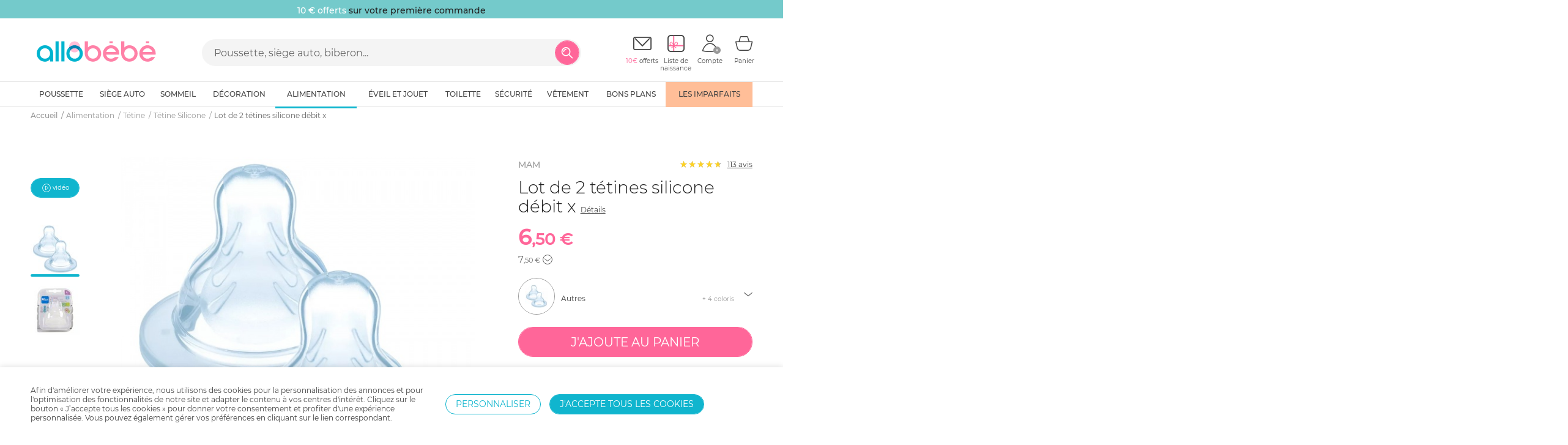

--- FILE ---
content_type: text/html; charset=UTF-8
request_url: https://www.allobebe.fr/lot-de-2-tetines-silicone-debit-x-aEU053439975.html
body_size: 28283
content:
<!DOCTYPE html><html class="no-touch" xml:lang="fr-FR" lang="fr-FR"><head> <script>dataLayer = window.dataLayer || [];</script> <script src="https://www.allobebe.fr/util/js/gtm_ecommerce.js?date=1608200431" type="text/javascript"></script> <script type="text/javascript" src="https://assets.oney.io/build/loader.min.js"></script> <link rel="preload" href="https://www.allobebe.fr/util/css/fonts/Montserrat-Bold.ttf?-tcjbb9" as="font" crossorigin> <link rel="preload" href="https://www.allobebe.fr/util/css/fonts/Montserrat-Light.ttf?-tcjbb9" as="font" crossorigin> <link rel="preload" href="https://www.allobebe.fr/util/css/fonts/Montserrat-Medium.ttf?-tcjbb9" as="font" crossorigin> <link rel="preload" href="https://www.allobebe.fr/util/css/fonts/Montserrat-Regular.ttf?-tcjbb9" as="font" crossorigin> <link rel="preload" href="https://www.allobebe.fr/util/css/fonts/icomoon.woff?-tcjbb9&date=1623160029" as="font" crossorigin> <script async data-environment="playground" src="https://js.klarna.com/web-sdk/v1/klarna.js" data-client-id="klarna_live_client_aiotTjNobVJ5JUxlUGFrWnN4TSlKb3o5JEtFTUpraDYsMjc5MGExZjktM2ZkZC00YmRhLThkMDUtZDRkZTdjNmFiYTk3LDEsUSt2cnkvNG1MS2gyc1dKQS9rclNvMWMyVEQzdHYvd1R2NERoOEZQZUFlcz0"></script> <script type="text/javascript" data-js="no"> window.addEventListener('DOMContentLoaded',function () { dataLayerContentDimensions({"pageCategory":"Fiche Produit","page_cat1":"Alimentation","page_cat2":"T\u00e9tine","page_cat3":"T\u00e9tine Silicone","page_env":"prod"}); }); </script> <!-- Google Tag Manager --> <script>(function(w,d,s,l,i){w[l]=w[l]||[];w[l].push({'gtm.start': new Date().getTime(),event:'gtm.js'});var f=d.getElementsByTagName(s)[0], j=d.createElement(s),dl=l!='dataLayer'?'&l='+l:'';j.async=true;j.src= 'https://www.googletagmanager.com/gtm.js?id='+i+dl;f.parentNode.insertBefore(j,f); })(window,document,'script','dataLayer','GTM-MDTRW33');</script> <!-- End Google Tag Manager --> <script> (function(a,s,y,n,c,h,i,d,e){s.className+=' '+y; h.end=i=function(){s.className=s.className.replace(RegExp(' ?'+y),'')}; (a[n]=a[n]||[]).hide=h;setTimeout(function(){i();h.end=null},c); })(window,document.documentElement,'async-hide','dataLayer',4000,{'GTM-MDTRW33':true}); </script> <!-- Easyence --> <script> dataLayer.push({ event: "EasyenceTrigger" }); </script> <meta http-equiv="content-type" content="text/html; charset=UTF-8"> <title>Lot de 2 tétines silicone débit x de Mam sur allobébé</title> <meta name="viewport" content="width=device-width, initial-scale=1.0, user-scalable=yes"> <meta name="referrer" content="always"> <meta name="description" content="Vite ! Achetez votre Lot de 2 tétines silicone débit x de Mam en promotion à seulement 7€, profitez de -13% chez allobébé, n°1 de la puériculture en ligne. Économies garanties. Livraison rapide et gratuite. Paiement en plusieurs fois sans frais."> <meta name="verify-v1" content="2SEBlWWBh4raIZ7nnqQEO4Hpo3tBLyZlLuC+Zdgexvk="> <meta name="google-site-verification" content="VfY4kuLZSB997HPeBuYYhSQF_ZNxG-FzF88IgNvMhnA" /> <link rel="preload" href="https://www.allobebe.fr/util/css/style.php?bootstrap=1&1735296507" as="style"> <link rel="stylesheet" media="all" href="https://www.allobebe.fr/util/css/style.php?bootstrap=1&1735296507"><link rel="preload" href="https://www.allobebe.fr/util/css/style.php?1735296510" as="style"> <link rel="stylesheet" id="stylephp" media="all" href="https://www.allobebe.fr/util/css/style.php?1735296510"><link rel="preload" href="https://www.allobebe.fr/util/css/style.php?css=product&1735296519" as="style"> <link rel="stylesheet" media="all" href="https://www.allobebe.fr/util/css/style.php?css=product&1735296519"> <meta http-equiv="Cache-Control" content="no-store"> <meta http-equiv="Expires" content="Wed, 14 Jan 2026 23:00:01 GMT"> <meta http-equiv="Pragma" content="no-cache"> <link rel="canonical" href="https://www.allobebe.fr/lot-de-2-tetines-G8328-1.html"> <script> var cloudmedia ="action=product&product=EU053439975"; </script> <meta property="og:type" content="product.item"><meta property="og:title" content="Lot de 2 tétines silicone débit x"><meta name="twitter:title" content="Lot de 2 tétines silicone débit x"><meta property="og:description" content="Lot de 2 tétines silicone débit xOptez pour ce Lot de 2 tétines silicone débit x de chez Mam. Ces tétines Mam possèdent une forme anatomique qui reproduit la forme aplatie du sein pendant la tétée. Leur texture est aussi douce que la peau d'une maman idéal pour que bébé ne soit pas perturbé. Ces tétines en silicone sont larges et souple ce qui permet une utilisation facile pour bébé. De plus ces tétines s'adaptent à tous les biberons de la marque MAM. Caractéristiques des tétines Mam : Âge : Dès 6 moisDébit X : rapide et liquide épais Repère numérique qui indique le type de débit de la tétineMatière tétine : Silicone Sans bisphénol A"><meta name="twitter:description" content="Idéal à partir de 6 mois adapté à la prise de bouillie liquide épais, douceur soie, forme symétrique."><meta property="og:url" content="https://www.allobebe.fr/lot-de-2-tetines-silicone-debit-x-aEU053439975.html"><meta property="og:image" content="https://www.centraledesmultiples.com/img_product/e/u/1000/eu053439975.jpg"><meta name="twitter:image" content="https://www.centraledesmultiples.com/img_product/e/u/1000/eu053439975.jpg"><meta name="twitter:card" content="summary"><meta property="product:brand" content="Mam"><meta property="product:availability" content="available for order"><meta property="product:price:amount" content="6.50"><meta property="product:price:currency" content="EUR"><meta property="product:retailer_item_id" content="EU053439975"><meta property="product:condition" content="new"><meta property="product:category" content="7360"> <meta property="fb:app_id" content="1553546137992327"/> <meta property="og:site_name" content="allobébé"/> <meta name="twitter:site" content="@Allobebe"/> <meta name="twitter:creator" content="@Allobebe"/> <link rel="apple-touch-icon" sizes="180x180" href="/img/favicon/apple-touch-icon.png?v=7k4bg6Bxyz"> <link rel="icon" type="image/png" sizes="32x32" href="/img/favicon/favicon-32x32.png?v=7k4bg6Bxyz"> <link rel="icon" type="image/png" sizes="16x16" href="/img/favicon/favicon-16x16.png?v=7k4bg6Bxyz"> <link rel="manifest" href="/img/favicon/site.webmanifest?v=7k4bg6Bxyz"> <link rel="mask-icon" href="/img/favicon/safari-pinned-tab.svg?v=7k4bg6Bxyz" color="#10b5ce"> <link rel="shortcut icon" href="/img/favicon/favicon.ico?v=7k4bg6Bxyz"> <meta name="apple-mobile-web-app-title" content="allobébé"> <meta name="application-name" content="allobébé"> <meta name="msapplication-TileColor" content="#10b5ce"> <meta name="theme-color" content="#ffffff"> <!--[if lt IE 9]><script type="text/javascript" data-js="no">document.location.href="navigateur-obsolete.php";</script><![endif]--> <!-- Facebook Pixel Code --> <script>dataLayer.push({ event: "FbPixelTrigger" });</script> <script>dataLayer.push({ event: "FbPixelNoScriptTrigger", fb_no_script: "&amp;ev=PageView" });</script> <!-- End Facebook Pixel Code --> <!-- Facebook Pixel Code --> <!-- <script> !function(f,b,e,v,n,t,s){if(f.fbq)return;n=f.fbq=function(){n.callMethod? n.callMethod.apply(n,arguments):n.queue.push(arguments)};if(!f._fbq)f._fbq=n; n.push=n;n.loaded=!0;n.version='2.0';n.queue=[];t=b.createElement(e);t.async=!0; t.src=v;s=b.getElementsByTagName(e)[0];s.parentNode.insertBefore(t,s)}(window, document,'script','//connect.facebook.net/en_US/fbevents.js'); fbq('init', '896784210497613'); fbq('track', "PageView"); dataLayer.push({ event: "FbPixelTrigger" }); </script> <noscript><img height="1" width="1" style="display:none" src="https://www.facebook.com/tr?id=896784210497613dataLayer.push({ event: "FbPixelNoScriptTrigger", fb_no_script: "&amp;ev=PageView" });&amp;noscript=1" /></noscript> --> <!-- End Facebook Pixel Code --> <script type="text/javascript"> </script> </head> <body class="full-width product cache logout" data-product-category= "Alimentation | Tétine | Tétine Silicone" data-product-list= "Alimentation | Tétine | Tétine Silicone" > <!-- Google Tag Manager (noscript) --> <noscript><iframe src="https://www.googletagmanager.com/ns.html?id=GTM-MDTRW33" height="0" width="0" style="display:none;visibility:hidden"></iframe></noscript> <!-- End Google Tag Manager (noscript) --> <div id="overlay"><div></div></div> <div id="amazon-root"></div> <script></script> <!--HEADER--><header class="container-fluid bgfff p0 posr" id="header"> <!--MARKETING <div class="container marketing"> <div class="col-xx-12 marketWrapper"> <div class="row"> <div class="col-xx-6 col-sm-4 blockShipping pl0"> <div class="marketingContent"> <span class="marketingLogo fi-shipping-express"></span> <span class="marketingText ff2">Livraison &amp; retours gratuits</span> </div> </div> <div class="col-xx-6 col-sm-4 blockTips"> <div class="marketingContent"> <span class="marketingLogo fi-payment-card"></span> <span class="marketingText ff2">Paiement en plusieurs fois <span class="hidden-before-md">&nbsp;sans frais</span> </span> </div> </div> <div class="col-sm-4 hidden-before-sm blockLike pr0"> <div class="marketingContent fr"> <span class="marketingLogo fi-favourite"></span> <span class="marketingText ff2">2 millions de parents comblés</span> </div> </div> </div> </div> </div> --> <!--BANNERS--> <div class="container-fluid headerBanTop bgfff p0 posr"> <div style="display: flex" id="bandeauCarousel"> <div class="headerBan" style="min-width: 100%"><a class="jsBanTop bdt-top bdt-top-mobile tac eventga" style="background:#74cacb;" data-ga1="Header" data-ga2="Clic" data-ga3="Banner Top mobile" href="https://www.allobebe.fr/"><span class="jsBanTopText bdt-text-xx" style="color: #FFFFFF"> <p style="text-align:center;width: 100%;padding-top: 5px;"><span class= "fz14" ><b>Livraison OFFERTE<font color="#222222"> dès 59,90 € d'achat</font></b></p></span></span></a><a class="jsBanTop bdt-top bdt-top-tablet tac eventga" style="background:#74cacb;" data-ga1="Header" data-ga2="Clic" data-ga3="Banner Top tablet" href="https://www.allobebe.fr/"><span class="jsBanTopText bdt-text-tablet" style="color: #FFFFFF"> <p style="text-align:center;width: 100%;padding-top: 5px;"><span class= "fz14" ><b>Livraison OFFERTE<font color="#222222"> dès 59,90 € d'achat</font></b></p></span></span></a><a class="jsBanTop bdt-top bdt-top-desktop tac eventga" style="background:#74cacb;" data-ga1="Header" data-ga2="Clic" data-ga3="Banner Top desktop" href="https://www.allobebe.fr/"><span class="jsBanTopText bdt-text-dekstop" style="color: #FFFFFF"> <p style="text-align:center;width: 100%;padding-top: 5px;"><span class= "fz14" ><b>Livraison OFFERTE<font color="#222222"> dès 59,90 € d'achat</font></b></p></span></span></a></div><div class="headerBan" style="min-width: 100%"><a class="jsBanTop bdt-top bdt-top-mobile tac eventga" style="background:#74cacb;" data-ga1="Header" data-ga2="Clic" data-ga3="Banner Top mobile" href="https://www.allobebe.fr/"><span class="jsBanTopText bdt-text-xx" style="color: #FFFFFF"> <p style="text-align:center;width: 100%;padding-top: 5px;"><span class= "fz14" ><b>10 € offerts<font color="#222222"> sur votre première commande</font></b></p></span></span></a><a class="jsBanTop bdt-top bdt-top-tablet tac eventga" style="background:#74cacb;" data-ga1="Header" data-ga2="Clic" data-ga3="Banner Top tablet" href="https://www.allobebe.fr/"><span class="jsBanTopText bdt-text-tablet" style="color: #FFFFFF"> <p style="text-align:center;width: 100%;padding-top: 5px;"><span class= "fz14" ><b>10 € offerts<font color="#222222"> sur votre première commande</font></b></p></span></span></a><a class="jsBanTop bdt-top bdt-top-desktop tac eventga" style="background:#74cacb;" data-ga1="Header" data-ga2="Clic" data-ga3="Banner Top desktop" href="https://www.allobebe.fr/"><span class="jsBanTopText bdt-text-dekstop" style="color: #FFFFFF"> <p style="text-align:center;width: 100%;padding-top: 5px;"><span class= "fz14" ><b>10 € offerts<font color="#222222"> sur votre première commande</font></b></p></span></span></a></div> </div> </div> <script> document.addEventListener("DOMContentLoaded", () => { const container = document.querySelector("#bandeauCarousel"); if (container === null) { return false; } const items = container.querySelectorAll(".headerBan"); const totalItems = items.length; let currentIndex = 0; if (totalItems > 1) { container.appendChild(items[0].cloneNode(true)); function slideRight() { currentIndex++; container.style.transition = "transform 0.5s ease-in-out"; container.style.transform = `translateX(-${currentIndex * 100}%)`; if (currentIndex === totalItems) { setTimeout(() => { container.style.transition = "none"; container.style.transform = "translateX(0)"; currentIndex = 0; }, 500); } } setInterval(slideRight, 5000); } }); </script> <div class="oh"> <!--LINKS ADD TO NAV IN SMARTPHONE--> <ul class="linkTop dn"> <li class="linkTopNews hidden-after-sm"> <span class="CRYPTEDLINK68747470733a2f2f7777772e616c6c6f626562652e66722f6e6f75766561757465732d4e312d312e68746d6c"> <span> <!--<i class="fi-icon fi-news hidden-after-sm"></i>--> nouveautés </span> </span> </li> <li class="hidden-after-sm"> <a class="navUserBtWishlist" href="https://www.allobebe.fr/liste-de-naissance.html"> <div class="navUserBtIcon"> <!--<i class="fi-icon fi-born-list-container hidden-after-sm dib posr"> <i class="fi-icon fi-born-list-node c3 posa"></i>--> Liste de naissance </div> </a> </li> <li class="hidden-after-sm"> <a class="navBrands" href="https://www.allobebe.fr/nos-marques.html"> <span > <!--<i class="fi-icon fi-brand hidden-after-sm"></i>--> marques </span> </a> </li> </ul> <div class="col-xx-12 headerWrapper p0"> <!--NAVMOBILE--> <div class="col-xx-2 col-sm-3 navMobile navUserBt hidden-after-sm pt1"> <a class="navBt navUserBtLink tal" id="mainMenu" href="javascript:void(0);"> <i class="fi-icon fi-menu" aria-hidden="true"></i></a> </div> <div class="col-xx-4 cartHeaderShowHide navCart pt1 tac"> </div> <!--LOGO--> <div class="col-xx-6 col-md-3 logoWrapper"> <a class="logoLink db m0a" href="https://www.allobebe.fr/"> <img class="img-responsive logo m0a" src="https://www.allobebe.fr/img/allobebe_logo.svg" alt="allobébé - logo"></a> </div> <!--USERS NAVIGATION--> <div class="col-xx-4 col-sm-3 col-md-push-6 navUser pl0"> <div class="col-lg-9 col-lg-offset-2 pr0"> <ul class="same-height-middle lisn mb0 p0"> <!--NEWSLETTER--> <li class="navUserBt hidden-before-md posr"> <a class="navUserBtLink hoverAlpha" id="jsNewsletterLink" href="#"> <div class="navUserBtIcon"> <i class="fi-icon fi-newsletter" aria-hidden="true"></i> </div> <span class="navUserBtTxt"> <span class="c3">10€</span> offerts </span> </a> <div class="newsletterFormWrapper cd-panel--from-right js-cd-panel-main cd-panel" id="jsNewsletterFom"> <div class="cd-panel__header"> <div class="cd-panel-title p2"><div>INSCRIPTION NEWSLETTER</div></div> <a class="cd-panel__close js-cd-close posa" href="#0"><i class="fi fi-cross fzrem28"></i></a> </div> <div class="cd-panel__container"> <div class="col-xx-12 cd-panel__content"> <p>Offre de bienvenue : <br> <span class="cg2"> <span class="ff2">10€ offerts</span> sur votre prochaine commande </span> </p> <form action="https://www.allobebe.fr/newsletter.html" class="withGrecaptcha toValidate" id="jsNavUserNewsletter" method="POST" name="news_registration" data-active="false"> <input type="hidden" name="cas" value="newsletter_valid_form"> <input type="hidden" name="origin" value="abb"> <input type="hidden" name="collect_mode" value="site"> <div class="input-group input-group-bd" id="input_newsletter"> <input type="email" class="form-control" id="newsInput" name="email" placeholder="Votre email" autocomplete="off" data-rule-required="true"> <div class="input-group-btn"> <button class="btn btn-c3 btn-square eventga" id="bt_news_footer" data-ga1="Inscription newsletter" data-ga2="Click" data-ga3="header">Ok</button> </div> </div> </form> </div> </div> </div> </li> <!--WISHLIST--> <li class="navUserBt hidden-before-md"> <span class="CRYPTEDLINK68747470733a2f2f7777772e616c6c6f626562652e66722f6c697374652d64652d6e61697373616e63652e68746d6c navUserBtWishlist navUserBtLink hoverAlpha"> <div class="navUserBtIcon"> <i class="fi-icon fi-born-list-container posr" aria-hidden="true"> <i class="fi-icon fi-born-list-node c3 posa"></i> </i> </div> <span class="navUserBtTxt"> Liste de<br> <span>naissance</span> <span class="wishlistNb dn"></span> </span> </span> </li> <!--ACCOUNT--> <li class="navUserBt"> <a class="jsLoginBt active navUserBtAccount navUserBtLink hoverAlpha"> <div class="navUserBtIcon"> <i class="fi-icon fi-account posr dib" aria-hidden="true"> <span class="navUserBtIconBadge"> <i class="fi-icon fi-cross cfff posa"></i> </span> </i> </div> <span class="navUserBtTxt hidden-before-md">Compte</span> </a> </li> <!--CART--> <li class="navUserBt posr"> <span class="CRYPTEDLINK68747470733a2f2f7777772e616c6c6f626562652e66722f70616e6965722e68746d6c navUserBtCart navUserBtLink hoverAlpha"> <div class="navUserBtIcon"> <i class="fi-icon fi-cart posr dib" aria-hidden="true"> <div class="cartNbWrapper dn"><span class="cartNb cfff ff1 fzrem9"></span></div> </i> </div> <span class="navUserBtTxt hidden-before-md">Panier</span> </span> </li> </ul> </div> </div> <!--SEARCH--> <div class="col-xx-12 col-md-6 col-md-pull-3 searchBlock"> <div class="search-bar mt1"> <form id="searchForm" action="https://www.allobebe.fr/search.html" method="GET" name="search_word_inc" enctype="application/x-www-form-urlencoded"> <div class="input-group btnInsideInput bgg5"> <input type="text" class="form-control" id="query" name="query" placeholder="Poussette, siège auto, biberon..." autocomplete="off" required> <input type="hidden" id='ff_channel_search'> <input type="hidden" id='price_sort' value="asc2"> <div class="input-group-btn"> <button class="btn btn-sm btn-c3 btn-icon searchBt" type="submit"> <i class="fi fi-search fzrem22" aria-hidden="true"></i> </button> </div> </div> </form></div> </div> </div> <div class="container suggestLayer p0" id="suggestLayer"></div> </div> <!--NAVIGATION--> <div class="navBigWrapper cd-panel--from-left js-cd-panel-main"> <div> <div class="navBig hideShow" id="mainMenuHideShow"> <div class="cd-panel__header"> <div class="cd-panel-title"> <div>Menu</div> <a class="cd-panel__close js-cd-close posa" href="#0"><i class="fi fi-cross fzrem28"></i></a> </div> </div> <div class="cd-panel__container"> <div class="col-xx-12 cd-panel__content p0"> <ul class="level0 ul_cat_1 list-unstyled h100 p0 w100 m0a"> <li class="cat_3" id="cat_3"> <a href="https://www.allobebe.fr/poussette-C3-1.html" class="eventga" data-ga1="Arborescence" data-ga2="Clic" data-ga3="Poussette"> <span data-origin="Poussette">Poussette</span> </a> <i class="fi-chevron-bottom detailCat hidden-after-sm" style=""></i> </li> <li class="cat_5" id="cat_5"> <a href="https://www.allobebe.fr/siege-auto-C5-1.html" class="eventga" data-ga1="Arborescence" data-ga2="Clic" data-ga3="Si&egrave;ge auto"> <span data-origin="Siège auto">Siège auto</span> </a> <i class="fi-chevron-bottom detailCat hidden-after-sm" style=""></i> </li> <li class="cat_6" id="cat_6"> <a href="https://www.allobebe.fr/sommeil-C6-1.html" class="eventga" data-ga1="Arborescence" data-ga2="Clic" data-ga3="Sommeil"> <span data-origin="Sommeil">Sommeil</span> </a> <i class="fi-chevron-bottom detailCat hidden-after-sm" style=""></i> </li> <li class="cat_403" id="cat_403"> <a href="https://www.allobebe.fr/decoration-C403-1.html" class="eventga" data-ga1="Arborescence" data-ga2="Clic" data-ga3="D&eacute;coration"> <span data-origin="Décoration">Décoration</span> </a> <i class="fi-chevron-bottom detailCat hidden-after-sm" style=""></i> </li> <li class="cat_1 current" id="cat_1"> <a href="https://www.allobebe.fr/alimentation-C1-1.html" class="eventga" data-ga1="Arborescence" data-ga2="Clic" data-ga3="Alimentation"> <span data-origin="Alimentation">Alimentation</span> </a> <i class="fi-chevron-bottom detailCat hidden-after-sm" style=""></i> <div class="navBigUnder w100"> <div class="container navBigUnderContent p0"> <div class="JSnavOverlay pb1 pt2"> <div class="row-height"> <div class="col-md-9 col-height col-top nav_col pr0-sm-max"> <div class="col-md-4 pr0-sm-max"> <ul class="level1"> <li class="cat_16" id="cat_16"> <a href="https://www.allobebe.fr/chaise-haute-bebe-C16-1.html" class="eventga" data-ga1="Arborescence" data-ga2="Clic" data-ga3="Alimentation|Chaise haute b&eacute;b&eacute;"> <span data-origin="Chaise haute bébé">Chaise haute bébé</span> </a> </li> <li class="cat_17" id="cat_17"> <a href="https://www.allobebe.fr/coussin-et-accessoire-chaise-haute-C17-1.html" class="eventga" data-ga1="Arborescence" data-ga2="Clic" data-ga3="Alimentation|Coussin et accessoire chaise haute"> <span data-origin="Coussin et accessoire chaise haute">Coussin et accessoire chaise haute</span> </a> </li> <li class="cat_18" id="cat_18"> <a href="https://www.allobebe.fr/rehausseur-de-chaise-C18-1.html" class="eventga" data-ga1="Arborescence" data-ga2="Clic" data-ga3="Alimentation|R&eacute;hausseur de chaise"> <span data-origin="Réhausseur de chaise">Réhausseur de chaise</span> </a> </li> <li class="cat_19" id="cat_19"> <a href="https://www.allobebe.fr/siege-de-table-C19-1.html" class="eventga" data-ga1="Arborescence" data-ga2="Clic" data-ga3="Alimentation|Si&egrave;ge de table"> <span data-origin="Siège de table">Siège de table</span> </a> </li> <li class="cat_30" id="cat_30"> <a href="https://www.allobebe.fr/robot-de-cuisine-bebe-C30-1.html" class="eventga" data-ga1="Arborescence" data-ga2="Clic" data-ga3="Alimentation|Robot de cuisine b&eacute;b&eacute;"> <span data-origin="Robot de cuisine bébé">Robot de cuisine bébé</span> </a> </li> <li class="cat_20" id="cat_20"> <a href="https://www.allobebe.fr/vaisselle-bebe-C20-1.html" class="eventga" data-ga1="Arborescence" data-ga2="Clic" data-ga3="Alimentation|Vaisselle b&eacute;b&eacute;"> <span data-origin="Vaisselle bébé">Vaisselle bébé</span> </a> </li> <li class="cat_33" id="cat_33"> <a href="https://www.allobebe.fr/bavoir-C33-1.html" class="eventga" data-ga1="Arborescence" data-ga2="Clic" data-ga3="Alimentation|Bavoir"> <span data-origin="Bavoir">Bavoir</span> </a> </li> </ul> </div> <div class="col-md-4 pr0-sm-max"> <ul class="level1"> <li class="cat_26" id="cat_26"> <a href="https://www.allobebe.fr/biberon-C26-1.html" class="eventga" data-ga1="Arborescence" data-ga2="Clic" data-ga3="Alimentation|Biberon"> <span data-origin="Biberon">Biberon</span> </a> </li> <li class="cat_27" id="cat_27"> <a href="https://www.allobebe.fr/tetine-C27-1.html" class="eventga" data-ga1="Arborescence" data-ga2="Clic" data-ga3="Alimentation|T&eacute;tine"> <span data-origin="Tétine">Tétine</span> </a> </li> <li class="cat_24" id="cat_24"> <a href="https://www.allobebe.fr/chauffe-biberon-C24-1.html" class="eventga" data-ga1="Arborescence" data-ga2="Clic" data-ga3="Alimentation|Chauffe biberon"> <span data-origin="Chauffe biberon">Chauffe biberon</span> </a> </li> <li class="cat_25" id="cat_25"> <a href="https://www.allobebe.fr/sterilisateur-biberon-C25-1.html" class="eventga" data-ga1="Arborescence" data-ga2="Clic" data-ga3="Alimentation|St&eacute;rilisateur biberon"> <span data-origin="Stérilisateur biberon">Stérilisateur biberon</span> </a> </li> <li class="cat_28" id="cat_28"> <a href="https://www.allobebe.fr/accessoire-biberon-C28-1.html" class="eventga" data-ga1="Arborescence" data-ga2="Clic" data-ga3="Alimentation|Accessoire biberon"> <span data-origin="Accessoire biberon">Accessoire biberon</span> </a> </li> <li class="cat_97" id="cat_97"> <a href="https://www.allobebe.fr/sucette-C97-1.html" class="eventga" data-ga1="Arborescence" data-ga2="Clic" data-ga3="Alimentation|Sucette"> <span data-origin="Sucette">Sucette</span> </a> </li> <li class="cat_367" id="cat_367"> <a href="https://www.allobebe.fr/attache-sucette-C367-1.html" class="eventga" data-ga1="Arborescence" data-ga2="Clic" data-ga3="Alimentation|Attache sucette"> <span data-origin="Attache sucette">Attache sucette</span> </a> </li> </ul> </div> <div class="col-md-4 pr0-sm-max"> <ul class="level1"> <li class="cat_21" id="cat_21"> <a href="https://www.allobebe.fr/tire-lait-C21-1.html" class="eventga" data-ga1="Arborescence" data-ga2="Clic" data-ga3="Alimentation|Tire lait "> <span data-origin="Tire lait ">Tire lait </span> </a> </li> <li class="cat_441" id="cat_441"> <a href="https://www.allobebe.fr/fauteuil-dallaitement-C441-1.html" class="eventga" data-ga1="Arborescence" data-ga2="Clic" data-ga3="Alimentation|Fauteuil d'allaitement"> <span data-origin="Fauteuil d'allaitement">Fauteuil d'allaitement</span> </a> </li> <li class="cat_22" id="cat_22"> <a href="https://www.allobebe.fr/coussin-dallaitement-C22-1.html" class="eventga" data-ga1="Arborescence" data-ga2="Clic" data-ga3="Alimentation|Coussin d'allaitement"> <span data-origin="Coussin d'allaitement">Coussin d'allaitement</span> </a> </li> <li class="cat_23" id="cat_23"> <a href="https://www.allobebe.fr/accessoire-allaitement-C23-1.html" class="eventga" data-ga1="Arborescence" data-ga2="Clic" data-ga3="Alimentation|Accessoire allaitement"> <span data-origin="Accessoire allaitement">Accessoire allaitement</span> </a> </li> <li class="cat_32" id="cat_32"> <a href="https://www.allobebe.fr/repas-bebe-C32-1.html" class="eventga" data-ga1="Arborescence" data-ga2="Clic" data-ga3="Alimentation|Repas b&eacute;b&eacute;"> <span data-origin="Repas bébé">Repas bébé</span> </a> </li> <li class="cat_31" id="cat_31"> <a href="https://www.allobebe.fr/accessoire-repas-bebe-C31-1.html" class="eventga" data-ga1="Arborescence" data-ga2="Clic" data-ga3="Alimentation|Accessoire repas b&eacute;b&eacute;"> <span data-origin="Accessoire repas bébé">Accessoire repas bébé</span> </a> </li> </ul> <ul class="level1 statusLink"> <li class="statusLinkPromotions"> <span class="CRYPTEDLINK68747470733a2f2f7777772e616c6c6f626562652e66722f70726f6d6f74696f6e732d616c696d656e746174696f6e2d433153312d312e68746d6c eventga" data-ga1="Arborescence" data-ga2="Clic" data-ga3="Alimentation|Promotions"> Promotions</span></li> <li class="statusLinkSoldes"> <span class="CRYPTEDLINK68747470733a2f2f7777772e616c6c6f626562652e66722f736f6c6465732d616c696d656e746174696f6e2d433153322d312e68746d6c eventga" data-ga1="Arborescence" data-ga2="Clic" data-ga3="Alimentation|Soldes"> Soldes</span></li> <li class="statusLinkOutlet"> <span class="CRYPTEDLINK68747470733a2f2f7777772e616c6c6f626562652e66722f6f75746c65742d616c696d656e746174696f6e2d433153332d312e68746d6c eventga" data-ga1="Arborescence" data-ga2="Clic" data-ga3="Alimentation|Outlet"> Outlet</span></li> <li class="itemNavNews"> <span class="CRYPTEDLINK68747470733a2f2f7777772e616c6c6f626562652e66722f6e6f75766561757465732d616c696d656e746174696f6e2d43314e312d312e68746d6c eventga" data-ga1="Arborescence" data-ga2="Clic" data-ga3="Alimentation|Nouveaut&eacute;s"> Nouveautés</span></li> </ul> <ul class="level1 cmsLink"> <li> <span class="CRYPTEDLINK68747470733a2f2f7777772e616c6c6f626562652e66722f646976657273696669636174696f6e2d616c696d656e74616972652e68746d6c eventga" data-ga1="Arborescence" data-ga2="Clic" data-ga3="Alimentation|Le tableau de la diversification alimentaire"> <span class="c1">Conseil : </span>Le tableau de la diversification alimentaire</span></li> </ul> </div><!--fermeture dernière colonne de catégories--> </div> <!--. col-md-9--> <div class="col-md-3 col-height col-top nav_last_col"> <div class="row"> <div class="col-xx-12 p0"> <ul> <li> <span class="CRYPTEDLINK68747470733a2f2f7777772e616c6c6f626562652e66722f73756176696e65782d4d3336302d312e68746d6c blank eventga" data-ga1="Arborescence" data-ga2="Clic" data-ga3="Alimentation|TG"> <img class="img-responsive unveil" data-src="https://www.allobebe.fr/img/pub/pubmenu_2594.jpg?1767798384"> </span> </li> </ul> </div> </div> </div> </div> <!--. row-height--> </div> <!--. JSnavOverlay--> </div> <!--. navBigUnderContent--> </div> <!--. navBigUnder--> </li> <li class="cat_2" id="cat_2"> <a href="https://www.allobebe.fr/eveil-et-jouet-C2-1.html" class="eventga" data-ga1="Arborescence" data-ga2="Clic" data-ga3="&Eacute;veil et jouet"> <span data-origin="Éveil et jouet">Éveil et jouet</span> </a> <i class="fi-chevron-bottom detailCat hidden-after-sm" style=""></i> </li> <li class="cat_7" id="cat_7"> <a href="https://www.allobebe.fr/toilette-C7-1.html" class="eventga" data-ga1="Arborescence" data-ga2="Clic" data-ga3="Toilette"> <span data-origin="Toilette">Toilette</span> </a> <i class="fi-chevron-bottom detailCat hidden-after-sm" style=""></i> </li> <li class="cat_4" id="cat_4"> <a href="https://www.allobebe.fr/securite-C4-1.html" class="eventga" data-ga1="Arborescence" data-ga2="Clic" data-ga3="S&eacute;curit&eacute;"> <span data-origin="Sécurité">Sécurité</span> </a> <i class="fi-chevron-bottom detailCat hidden-after-sm" style=""></i> </li> <li class="cat_8" id="cat_8"> <a href="https://www.allobebe.fr/vetement-C8-1.html" class="eventga" data-ga1="Arborescence" data-ga2="Clic" data-ga3="V&ecirc;tement"> <span data-origin="Vêtement">Vêtement</span> </a> <i class="fi-chevron-bottom detailCat hidden-after-sm" style=""></i> </li> <li class="goodTips"> <span class="CRYPTEDLINK68747470733a2f2f7777772e616c6c6f626562652e66722f626f6e732d706c616e732d616c6c6f626562652e68746d6c eventga" data-ga1="Arborescence" data-ga2="Clic" data-ga3="Bons Plans"> <span>BONS PLANS</span> </span> </li> <li class="advice custom_cat" style="background-color:#ffbe98"> <a href="https://www.allobebe.fr/les-imparfaits-a-petits-prix-O4086-1.html" class="eventga" style="background:none !important" data-ga1="Arborescence" data-ga2="Clic" data-ga3="Les imparfaits"><span class="cfff" style="color:#444444">Les imparfaits</span></a> </li> </ul> </div> </div></div> </div> </div></header> <div class="container-fluid posr p0" id="main-content"> <div class="row row-no-gutters"> <section id="main" itemscope itemtype="https://schema.org/WebPage"> <div class="row row-no-gutter"> <section class="col-xx-12"> <div class="container mb2"> <div class="itemScroll-sm-max"> <div> <div class="breadcrumbs count5" itemscope itemtype="https://schema.org/BreadcrumbList"><span itemprop="itemListElement" itemscope itemtype="https://schema.org/ListItem"> <a itemprop="item" class="home" href="https://www.allobebe.fr/"> <span itemprop="name">Accueil</span> </a><meta itemprop="position" content="1" /></span><span itemprop="itemListElement" itemscope itemtype="https://schema.org/ListItem"> <a href="https://www.allobebe.fr/alimentation-C1-1.html" itemprop="item"><span itemprop="name">Alimentation </span></a> <meta itemprop="position" content="2" /> </span><span itemprop="itemListElement" itemscope itemtype="https://schema.org/ListItem"> <a href="https://www.allobebe.fr/tetine-C27-1.html" itemprop="item"><span itemprop="name">Tétine </span></a> <meta itemprop="position" content="3" /> </span><span itemprop="itemListElement" itemscope itemtype="https://schema.org/ListItem"> <a href="https://www.allobebe.fr/tetine-silicone-C162-1.html" class="breadcrumbsLast" itemprop="item"><span itemprop="name">Tétine Silicone </span></a> <meta itemprop="position" content="4" /> </span> <span itemprop="itemListElement" itemscope itemtype="https://schema.org/ListItem"> <a href="javascript:void(0);" class="current" itemprop="name" itemprop="item"><span itemprop="name">Lot de 2 tétines silicone débit x</span></a> <meta itemprop="position" content="5" /> </span></div> </div> </div> </div> </section> <div class="container dn"> <div class="row"> <section class="offerBanner mb1"> <picture> <source srcset="" media="(min-width: 720px)"> <img class="img-responsive unveil m0a" data-src="" alt=" "> </picture> </section> </div> </div> <div class="col-xx-12 productItemscope"> <div class="productContainer"> <div class="row"> <div class="container pt3"> <article class="col-xx-12 jsSKU pl0-sm-max pr0-sm-max" id="EU053439975" data-range-color-id="8328" data-id-product="EU053439975" data-name-product="Lot de 2 tétines silicone débit x" data-brand-product="Mam" data-variant-product="false" data-price-product="6.50004" data-age-product="nr" data-brandType-product="neutre" data-stockType-product="Best Seller" data-rating-product="4.8" data-numberRate-product="113" data-competitionPosition-product="2" data-margin-product="7" data-color-product="Autres" > <div class="row"> <section class="productViewWrapper"> <div class="productView"> <div class="photoswipe-wrapper"> <div class="carousel carouselitem-count2" id="carousel-product" data-ride="carousel" data-interval="false"> <figure class="carousel-inner gallery m0a oh" role="listbox"> <div class="item photoswipe-item tac w100 index0"> <a href="#" data-type="video" data-size="960x640" data-video='<iframe class="pswp__video" width="960" height="640" src="" frameborder="0" allowfullscreen></iframe>'> <div class="m0a tac"> <div class="embed-responsive" style="height:400px"> <div id="video-player" data-videos-ids="rIbj7RdWbBs"></div> </div> </div> </a> </div> <div class="productPennants posa"> </div> <div class="item photoswipe-item tac w100 index1 active"> <a class="db" data-size="1000x1000" href="https://www.centraledesmultiples.com/img_product/e/u/1000/eu053439975.jpg"> <img class="img-responsive unveil m0a" data-srcbig="https://www.centraledesmultiples.com/img_product/e/u/1000/eu053439975.jpg" data-src="https://www.centraledesmultiples.com/img_product/e/u/600/eu053439975.jpg" alt="Lot de 2 tétines silicone débit x Mam"> </a> </div> <div class="item photoswipe-item tac w100 index2"> <a class="db" data-size="1000x1000" href="https://www.centraledesmultiples.com/img_product/e/u/1000/eu053439975_1.jpg"> <img class="img-responsive unveil m0a" data-srcbig="https://www.centraledesmultiples.com/img_product/e/u/1000/eu053439975_1.jpg" data-src="https://www.centraledesmultiples.com/img_product/e/u/600/eu053439975_1.jpg" alt="Lot de 2 tétines silicone débit x Mam"> </a> </div> </figure> </div> <div class="pswp" tabindex="-1" role="dialog" aria-hidden="true"> <!-- Background of PhotoSwipe. It's a separate element as animating opacity is faster than rgba(). --> <div class="pswp__bg"></div> <!-- Slides wrapper with overflow:hidden. --> <div class="pswp__scroll-wrap"> <!-- Container that holds slides. PhotoSwipe keeps only 3 of them in the DOM to save memory. Don't modify these 3 pswp__item elements, data is added later on. --> <div class="pswp__container"> <div class="pswp__item"></div> <div class="pswp__item"></div> <div class="pswp__item"></div> </div> <!-- Default (PhotoSwipeUI_Default) interface on top of sliding area. Can be changed. --> <div class="pswp__ui pswp__ui--hidden"> <div class="pswp__top-bar"> <!-- Controls are self-explanatory. Order can be changed. --> <div class="pswp__counter"></div> <button class="pswp__button pswp__button--close" title="Close (Esc)"></button> <!-- <button class="pswp__button pswp__button--share" title="Share"></button> --> <button class="pswp__button pswp__button--fs" title="Toggle fullscreen"></button> <button class="pswp__button pswp__button--zoom" title="Zoom in/out"></button> <!-- Preloader demo https://codepen.io/dimsemenov/pen/yyBWoR --> <!-- element will get class pswp__preloader--active when preloader is running --> <div class="pswp__preloader"> <div class="pswp__preloader__icn"> <div class="pswp__preloader__cut"> <div class="pswp__preloader__donut"></div> </div> </div> </div> </div> <div class="pswp__share-modal pswp__share-modal--hidden pswp__single-tap"> <div class="pswp__share-tooltip"></div> </div> <button class="pswp__button pswp__button--arrow--left" title="Previous (arrow left)"> </button> <button class="pswp__button pswp__button--arrow--right" title="Next (arrow right)"> </button> <div class="pswp__caption"> <div class="pswp__caption__center"></div> </div> </div> </div> </div> <a class="hidden-after-sm carousel-control view-control arrow-control left prev posa" href="#carousel-product" role="button" data-slide="prev"> <i class="fi-chevron-left" aria-hidden="true"></i> <span class="text-hide">Suivante</span> </a> <a class="hidden-after-sm right carousel-control view-control arrow-control right next posa" href="#carousel-product" role="button" data-slide="next"> <i class="fi-chevron-right" aria-hidden="true"></i> <span class="text-hide">Précédente</span> </a> </div> </div></section><section class="productMoreviewWrapper"> <div class="productMoreview moreview-count3 pl0 pr0"> <div class="scrollItemWrapper scrollItemVertical posr"> <a class="scrollItemControl moreview-control arrow-control prev posa tac"> <span class="fi-icon fi-chevron-top" aria-hidden="true"></span> <span class="text-hide">Suivante</span> </a> <div class="hidden-before-md scrollItemContainer moreview-inner oh posr"> <div class="scrollItem moreview-item pb1 pt1 tac index0"> <div class="moreview-item-link moreview-item-video dib posr"> <a class="btn btn-xx btn-c1"> <span> <i class="fi fi-video fzrem14" title="Lot de 2 tétines silicone débit x Mam"></i> <span class="ttl">vidéo</span> </span> </a> </div> </div> <div class="scrollItem moreview-item pb1 pt1 tac index1"> <a class="moreview-item-link dib posr current main"> <img class="hidden-before-md unveil" data-src="https://www.centraledesmultiples.com/img_product/e/u/100/eu053439975.jpg" height="80" width="80" alt="visuel 0"></a> </div> <div class="scrollItem moreview-item pb1 pt1 tac index2"> <a class="moreview-item-link dib posr"> <img class="hidden-before-md unveil" data-src="https://www.centraledesmultiples.com/img_product/e/u/100/eu053439975_1.jpg" height="80" width="80" alt="visuel 1"></a> </div> </div> <a class="scrollItemControl moreview-control arrow-control next posa tac"> <span class="fi-icon fi-chevron-bottom" aria-hidden="true"></span> <span class="text-hide">Précédente</span> </a> </div> </div> </section> <section class="col-xx-12 col-md-5 col-lg-4 productDatas mb2 pr0-md-min"> <div class="productHeader"> <div class="col-xx-12 same-height-middle p0 pb1 pt1-sm-max"> <div class="productBrand"> <span class="CRYPTEDLINK68747470733a2f2f7777772e616c6c6f626562652e66722f6d616d2d4d3239352d312e68746d6c dib cg3 ff2 fl fzrem14 ttu"> Mam </span> </div> <div class="productShortRate fl"> <a class="jsRatingLink fr fzrem12 lh24 tdu" href="javascript:goToByScroll('.productRateHeader');"> <span>113</span> avis</a> <div class="itemRating fr lh24 mr1"> <div class="fl fz20 posr"> <span class="stars_off nowrap posa"> <i></i> <i></i> <i></i> <i></i> <i></i> </span> <span class="stars_on db nowrap oh posr" style="width:96%!important"> <i></i> <i></i> <i></i> <i></i> <i></i> </span> </div> <div class="dn"><span>4.8</span>/<span>5</span></div> </div> </div> </div> <div class="col-xx-12 productTitle p0"> <div> <h1 class="m0 tal"> <span> Lot de 2 tétines silicone débit x </span> </h1> </div> <a class="dib fzrem12 lh16 tdu" href="javascript:goToByScroll('desc');">Détails</a> </div> </div> <div class="promo itemBlock noRebate fl mb1 pb1 pt1 w100"> <div class="productPriceCodeWrapper mb1"> <div> <div class="productPriceWrapper"> <input type="hidden" id="offerPrivate" value=""> <div class="itemPrice ff2"> 6<span class="itemPriceDecimal">,50 €</span> </div> <div class="itemTrash"> <div class="itemPriceOut"> <span>7<span class="itemPriceDecimal">,50 €</span></span> <div class="itemPriceOutPvc dib lh14 tac"> <a tabindex="0" role="button" data-container="body" data-toggle="popover" data-placement="right" data-trigger="focus" data-content="Prix de vente conseillé par la marque"> <i class="fi-chevron-bottom cg2 fzrem10"></i> </a> </div> </div> </div> </div> <div class="ecotax dn w100"> dont <span class="cacheEcotax">0<span class="itemPriceDecimal">,00 €</span></span> d'éco-participation </div> </div> </div> <div class="productColor fl pb1 pt1 w100 collapsable off"> <div class="clb oh" id="filter_color"> <div class="filterColorWrapper current same-height-middle posr" id="color_EU053439975"> <div> <span class=" filterColor img-circle db" title="Autres"> <span class="filterColorImg img-circle" style="background-image:url(https://www.centraledesmultiples.com/img_product/e/u/60/eu053439975.jpg)"></span> <span class="filterColorTxt text-hide">Lot de 2 tétines silicone débit x</span> </span> </div> <div class="pl1 pr3 w100"> <span class="cg1 fl fzrem12 lh12">Autres</span> <span class="cg3 fr fzrem10">+ 4 coloris</span> </div> </div> </div> <div class="mt1" id="filter_color"> <ul class="listn m0 p0"> <li class="filterColorWrapper dib" id="color_EU053239944"> <span class="CRYPTEDLINK68747470733a2f2f7777772e616c6c6f626562652e66722f6c6f742d64652d322d746574696e65732d73696c69636f6e652d64656269742d312d6145553035333233393934342e68746d6c filterColor img-circle" title="Autres"> <span class="filterColorImg img-circle" style="background-image:url(https://www.centraledesmultiples.com/img_product/e/u/60/eu053239944.jpg)"></span> <span class="filterColorTxt text-hide">Lot de 2 tétines silicone debit 1</span> </span> </li> <li class="filterColorWrapper dib" id="color_EU053439968"> <span class="CRYPTEDLINK68747470733a2f2f7777772e616c6c6f626562652e66722f6c6f742d64652d322d746574696e65732d73696c69636f6e652d64656269742d332d6145553035333433393936382e68746d6c filterColor img-circle" title="Autres"> <span class="filterColorImg img-circle" style="background-image:url(https://www.centraledesmultiples.com/img_product/e/u/60/eu053439968.jpg)"></span> <span class="filterColorTxt text-hide">Lot de 2 tétines silicone debit 3</span> </span> </li> <li class="filterColorWrapper dib" id="color_EU053206943"> <span class="CRYPTEDLINK68747470733a2f2f7777772e616c6c6f626562652e66722f6c6f742d64652d322d746574696e65732d73696c69636f6e652d64656269742d302d6145553035333230363934332e68746d6c filterColor img-circle" title="Autres"> <span class="filterColorImg img-circle" style="background-image:url(https://www.centraledesmultiples.com/img_product/e/u/60/eu053206943.jpg)"></span> <span class="filterColorTxt text-hide">Lot de 2 tétines silicone debit 0</span> </span> </li> <li class="filterColorWrapper dib" id="color_EU053339951"> <span class="CRYPTEDLINK68747470733a2f2f7777772e616c6c6f626562652e66722f6c6f742d64652d322d746574696e65732d73696c69636f6e652d64656269742d322d6145553035333333393935312e68746d6c filterColor img-circle" title="Autres"> <span class="filterColorImg img-circle" style="background-image:url(https://www.centraledesmultiples.com/img_product/e/u/60/eu053339951.jpg)"></span> <span class="filterColorTxt text-hide">Lot de 2 tétines silicone debit 2</span> </span> </li> </ul> </div> </div> <div class="productAddToCart clb pt1 tac" id="prod_EU053439975"> <div class="itemHide"> <button class="btn btn-xs btn-block btnAddToCart eventga cart" disabled="false" data-where="fiche" data-ga1="Ajout au panier" data-ga2="Click" data-ga3="EU053439975"></button> </div> <div class="row"> <div class="col-xx-12 productAdditional dn mt1"> <span class="CRYPTEDLINK68747470733a2f2f7777772e616c6c6f626562652e66722f746574696e652d73696c69636f6e652d433136322d312e68746d6c btn btn-xs btn-block btn-bd-c3 btnAdditionalProducts eventga" data-ga1="Produits similaires" data-ga2="Click" data-ga3="EU053439975"> <span class="visible-lg">Je découvre des produits similaires</span> <span class="visible-sm">Voir les produits similaires</span> <span class="hidden-sm hidden-lg">Produits similaires</span> </span> </div> </div> </div> </div> <div class="productEngagement"> <div class="col-xx-12 productBirthlist mt1"> <div class="curp fzrem14"> <div class="row"> <a class="btnBirthlist eventga" data-ga1="Ajout à la liste de naissance" data-ga2="Click" data-ga3="EU053439975"> <span class="fl tac w40p"><i class="fi-birthlist fzrem20"></i></span> <span class="fl">J'ajoute à <span class="ff3">ma liste de naissance</span></span> </a> </div> </div> </div> <div class="col-xx-12 productAlert" style="display:none"> <div class="curp fzrem14"> <div class="row"> <span class="fl tac w40p"><i class="fi-order fzrem20"></i></span> <div> <div class='ff3 productAlertStock'></div> <div class='productAlertStress'></div> <div class="ff3 productInfoStock"></div> <div class="productInfoShip"></div> </div> </div> </div> </div> <div class="col-xx-12 same-height-middle fzrem14 mb1 p0"> <span class="fl tac w40p"><i class="fi-shipping fzrem20"></i></span> <div class="fl"> <div class="fl w100"> <div class="fl">Encore 53 € d'achat pour bénéficier de la <span class="fwb ttu">livraison gratuite</span></div> </div> </div> </div> <div class="col-xx-12 productReturn fzrem14"> <div class="row"> <span class="fl tac w40p"><i class="fi-return fzrem20"></i></span> <span class="fl"><span class="ff3">Satisfait</span> ou <span class="ff3">Remboursé</span></span> <a class="aMoreTxt fr" href="#calc_satisfied_refund">En savoir +</a> </div> </div> </div> </section> </div> </article> </div> </div> </div> <div class="productComplement pt1 posr"> <section class="col-xx-12 bk_bg jsRecommendContainer mb0 mt3 pb2"> <div class="row"> <div class="container"> <div class="row"> <div class="col-xx-12 listingMore jsEasyenceCross jsEasyenceCrossKo dn mt2" data-id-easyence="1" data-id-product-easyence="EU053439975" data-hub-id-easyence="199" data-tpl-easyence="_container"> <section class="section_tt"><span><span>Achetez ensemble</span></span></section> </div> </div> </div> </div> </section> <section class="col-xx-12"> <div class="row"> <div class="container"> <div class="row"> <section class="col-xx-12 mt3 productDesc productBlock" id="desc"> <div class="row"> <div class="col-xx-12 h2 titleUnderline"><div>Descriptif</div></div> <div class="col-xx-12 productDescWrapper moreTxt_700 lg md sm xs xx"> <div class="row"> <div class="col-xx-12 col-md-6 productDescWrapperTxt"> <div class="productBrand fl"> <span class="CRYPTEDLINK68747470733a2f2f7777772e616c6c6f626562652e66722f6d616d2d4d3239352d312e68746d6c db cg3 ff2 fzrem14 pr3 ttu"> <img class="unveil" data-src="https://www.centraledesmultiples.com/img_logos_60_png/mam.png" alt="Mam" height="60" width="60"> </span> </div> <div class="productSku cg2 fl fzrem14 ttn">Référence : <span id="jsProductId">EU053439975</span></div> <div class="productDescTxt clb fl mt1 w100"> <h2>Lot de 2 tétines silicone débit x</h2><p>Optez pour ce Lot de 2 tétines silicone débit x de chez Mam. Ces tétines Mam possèdent une forme anatomique qui reproduit la forme aplatie du sein pendant la tétée. Leur texture est aussi douce que la peau d'une maman idéal pour que bébé ne soit pas perturbé. Ces tétines en silicone sont larges et souple ce qui permet une utilisation facile pour bébé. De plus ces tétines s'adaptent à tous les biberons de la marque MAM. </p><p>Caractéristiques des tétines Mam : </p><ul><li>Âge : Dès 6 mois</li><li>Débit X : rapide et liquide épais </li><li>Repère numérique qui indique le type de débit de la tétine</li><li>Matière tétine : Silicone </li><li>Sans bisphénol A</li> </div> </div> <div class="col-md-6 hidden-before-md productDescMoreView"> <div class="row"> <div class="col-xx-6"> <a class="db mb2 tac"> <img class="img-responsive unveil" data-src="https://www.centraledesmultiples.com/img_product/e/u/300/eu053439975.jpg" alt="Lot de 2 tétines silicone débit x Mam" height="230" width="230"></a> </div> <div class="col-xx-6"> <a class="db mb2 tac"> <img class="img-responsive unveil" data-src="https://www.centraledesmultiples.com/img_product/e/u/300/eu053439975_1.jpg" alt="Lot de 2 tétines silicone débit x Mam" height="230" width="230"></a> </div> </div> </div> </div> </div> </div> </section> </div> </div> </div> </section> <section class="col-xx-12 bk_bg jsRecommendContainer mb0 mt3 pb2"> <div class="row"> <div class="container"> <div class="row"> <div class="col-xx-12 listingMore jsEasyenceCross jsEasyenceCrossKo dn mt2" data-id-easyence="2" data-id-product-easyence="EU053439975" data-hub-id-easyence="199" data-tpl-easyence="_container"> <section class="section_tt"> <span> <span class="hidden-before-md">Ces produits peuvent vous intéresser</span> <span class="hidden-after-sm">Suggestion pour vous</span> </span> </section> </div> </div> </div> </div> </section> <section id="rate"> <div class="col-xx-12 productRateHeader bk_bg mt3"> <div class="row"> <div class="container pb3 pt3"> <div class="same-height-middle-sm-min"> <div class="col-sm-4 col-md-2 hidden-before-sm fzrem18 p0 tal"> <span class="cg7 db ff2 tal">Les derniers avis<br>sur cet article</span> <span class="cg3 db ff2 fzrem12">Avis soumis à un contrôle <a class="hoverAlpha" href="#calc_avinfo"><i class="fi fi-interrogation-point cg3 fzrem12"></i></a></span> </div> <div class="col-sm-4 col-md-1 hidden-before-sm tac"><img class="unveil" data-src="https://www.allobebe.fr/img/logo_trusted_round_big.png" alt="Avis Vérifiés"></div> <div class="col-xx-12 col-sm-4 col-md-2 cg7 fzrem18 tac"> <span class="productRateNote">4.8<span>/5</span></span> <div class="productRateGlobal m0a posr tal"> <span class="stars_off nowrap posa"> <i></i> <i></i> <i></i> <i></i> <i></i> </span> <span class="stars_on db nowrap oh posr" style="width:96%!important"> <i></i> <i></i> <i></i> <i></i> <i></i> </span> </div> 113 avis </div> <div class="col-md-7 productRateBarWrapper hidden-before-md"> <div> <div class="productRateBar same-height-middle m0a" id="note5" data-nb="97" data-all="113"> <div class="productRateBarNote"> <span class=" db fzrem18">5</span> </div> <div class="productRateBarStar"> <i class="fi fi-goodtips db fzrem15"></i> </div> <div class="productRateBarWrapper"> <div class="progressBar"></div> </div> <div class="w30p"> <span class="db fzrem18 pl1 pr1 tac w30p">97</span> </div> <span class="w30p"> <span class="delFilterReview fwb">X</span> </span> </div> <div class="productRateBar same-height-middle m0a" id="note4" data-nb="14" data-all="113"> <div class="productRateBarNote"> <span class=" db fzrem18">4</span> </div> <div class="productRateBarStar"> <i class="fi fi-goodtips db fzrem15"></i> </div> <div class="productRateBarWrapper"> <div class="progressBar"></div> </div> <div class="w30p"> <span class="db fzrem18 pl1 pr1 tac w30p">14</span> </div> <span class="w30p"> <span class="delFilterReview fwb">X</span> </span> </div> <div class="productRateBar same-height-middle m0a" id="note3" data-nb="2" data-all="113"> <div class="productRateBarNote"> <span class=" db fzrem18">3</span> </div> <div class="productRateBarStar"> <i class="fi fi-goodtips db fzrem15"></i> </div> <div class="productRateBarWrapper"> <div class="progressBar"></div> </div> <div class="w30p"> <span class="db fzrem18 pl1 pr1 tac w30p">2</span> </div> <span class="w30p"> <span class="delFilterReview fwb">X</span> </span> </div> <div class="productRateBar productRateNoVote same-height-middle m0a" id="note2" data-nb="0" data-all="113"> <div class="productRateBarNote"> <span class=" cg3 db fzrem18">2</span> </div> <div class="productRateBarStar"> <i class="fi fi-goodtips noRate db fzrem15"></i> </div> <div class="productRateBarWrapper"> <div class="progressBar"></div> </div> <div class="w30p"> <span class="db fzrem18 pl1 pr1 tac w30p"></span> </div> <span class="w30p"> <span class="delFilterReview fwb">X</span> </span> </div> <div class="productRateBar productRateNoVote same-height-middle m0a" id="note1" data-nb="0" data-all="113"> <div class="productRateBarNote"> <span class=" cg3 db fzrem18">1</span> </div> <div class="productRateBarStar"> <i class="fi fi-goodtips noRate db fzrem15"></i> </div> <div class="productRateBarWrapper"> <div class="progressBar"></div> </div> <div class="w30p"> <span class="db fzrem18 pl1 pr1 tac w30p"></span> </div> <span class="w30p"> <span class="delFilterReview fwb">X</span> </span> </div> </div> </div> </div> </div> </div> </div> <div class="col-xx-12 productRateWrapper SH SH-sm-max SH-H"> <div class="row bgg5 SH-bt"> <div class="col-xx-12 tac"> <button class="btn btn-square bgg1 rad0"> <i class="SH-bt-state1 fi-icon fi-chevron-bottom"></i> <i class="SH-bt-state2 fi-icon fi-chevron-top"></i> </button> </div> </div> <div class="row SH-ct"> <div class="productRateBarDuplicate"></div> <div class="container productRate"> <div class="note5 review clb pb3 oh"> <div class="reviewCustomer"> <div class="col-xx-12 col-sm-4 fsi fzrem14 lh17 pl0 pt1"> <span class="cg1">Lucie</span> <span class="cg2"> <div>Commande du 27/11/2021</div> </span> </div> <div class="col-xx-12 col-sm-8 pl0-sm-max pr0 pt1"> <div class="row"> <div class="col-xx-12"> <div class="itemRating lh20 w100"> <div class="fl fzrem20 lh16 mb1 posr"> <span class="stars_off nowrap posa"> <i></i> <i></i> <i></i> <i></i> <i></i> </span> <span class="stars_on db nowrap oh posr" style="width:100%!important"> <i></i> <i></i> <i></i> <i></i> <i></i> </span> </div> <div class="cg3 fl fzrem12 lh15 pl2">Le 18 décembre 2021</div> </div> </div> </div> <div class="cg7 ff2 fzrem16 w100">Qualité produit</div> <div class="cg1 fzrem16">Produit adapté à mes besoins</div> <div class="cg3 fsi fzrem12"> Avis initialement publié sur Lot de 2 tétines silicone debit 3. </div> </div> </div> </div> <div class="note5 review clb pb3 oh"> <div class="reviewCustomer"> <div class="col-xx-12 col-sm-4 fsi fzrem14 lh17 pl0 pt1"> <span class="cg1">Lugdivine</span> <span class="cg2"> <div>Commande du 30/06/2021</div> </span> </div> <div class="col-xx-12 col-sm-8 pl0-sm-max pr0 pt1"> <div class="row"> <div class="col-xx-12"> <div class="itemRating lh20 w100"> <div class="fl fzrem20 lh16 mb1 posr"> <span class="stars_off nowrap posa"> <i></i> <i></i> <i></i> <i></i> <i></i> </span> <span class="stars_on db nowrap oh posr" style="width:100%!important"> <i></i> <i></i> <i></i> <i></i> <i></i> </span> </div> <div class="cg3 fl fzrem12 lh15 pl2">Le 18 juillet 2021</div> </div> </div> </div> <div class="cg7 ff2 fzrem16 w100">Efficaces</div> <div class="cg1 fzrem16">Très bon produit</div> <div class="cg3 fsi fzrem12"> Avis initialement publié sur Lot de 2 tétines silicone debit 1. </div> </div> </div> </div> <div class="note5 review clb pb3 oh"> <div class="reviewCustomer"> <div class="col-xx-12 col-sm-4 fsi fzrem14 lh17 pl0 pt1"> <span class="cg1">Sara</span> <span class="cg2"> <div>Commande du 18/02/2021</div> </span> </div> <div class="col-xx-12 col-sm-8 pl0-sm-max pr0 pt1"> <div class="row"> <div class="col-xx-12"> <div class="itemRating lh20 w100"> <div class="fl fzrem20 lh16 mb1 posr"> <span class="stars_off nowrap posa"> <i></i> <i></i> <i></i> <i></i> <i></i> </span> <span class="stars_on db nowrap oh posr" style="width:100%!important"> <i></i> <i></i> <i></i> <i></i> <i></i> </span> </div> <div class="cg3 fl fzrem12 lh15 pl2">Le 7 mars 2021</div> </div> </div> </div> <div class="cg7 ff2 fzrem16 w100">Tetine</div> <div class="cg1 fzrem16">Bonne tetine</div> </div> </div> </div> <div class="note5 review clb pb3 oh"> <div class="reviewCustomer"> <div class="col-xx-12 col-sm-4 fsi fzrem14 lh17 pl0 pt1"> <span class="cg1">Sophie</span> <span class="cg2"> <div>Commande du 17/01/2021</div> </span> </div> <div class="col-xx-12 col-sm-8 pl0-sm-max pr0 pt1"> <div class="row"> <div class="col-xx-12"> <div class="itemRating lh20 w100"> <div class="fl fzrem20 lh16 mb1 posr"> <span class="stars_off nowrap posa"> <i></i> <i></i> <i></i> <i></i> <i></i> </span> <span class="stars_on db nowrap oh posr" style="width:100%!important"> <i></i> <i></i> <i></i> <i></i> <i></i> </span> </div> <div class="cg3 fl fzrem12 lh15 pl2">Le 3 février 2021</div> </div> </div> </div> <div class="cg7 ff2 fzrem16 w100">Toujours de bonne qualité</div> <div class="cg1 fzrem16">Toujours de la bonne qualité la marque Mam</div> <div class="cg3 fsi fzrem12"> Avis initialement publié sur Lot de 2 tétines silicone debit 3. </div> </div> </div> </div> <div class="note5 review clb pb3 oh"> <div class="reviewCustomer"> <div class="col-xx-12 col-sm-4 fsi fzrem14 lh17 pl0 pt1"> <span class="cg1">Elodie</span> <span class="cg2"> <div>Commande du 01/01/2021</div> </span> </div> <div class="col-xx-12 col-sm-8 pl0-sm-max pr0 pt1"> <div class="row"> <div class="col-xx-12"> <div class="itemRating lh20 w100"> <div class="fl fzrem20 lh16 mb1 posr"> <span class="stars_off nowrap posa"> <i></i> <i></i> <i></i> <i></i> <i></i> </span> <span class="stars_on db nowrap oh posr" style="width:100%!important"> <i></i> <i></i> <i></i> <i></i> <i></i> </span> </div> <div class="cg3 fl fzrem12 lh15 pl2">Le 20 janvier 2021</div> </div> </div> </div> <div class="cg7 ff2 fzrem16 w100">Très bien</div> <div class="cg1 fzrem16">C’est ce qunil faut pour un nouveau née</div> <div class="cg3 fsi fzrem12"> Avis initialement publié sur Lot de 2 tétines silicone debit 0. </div> </div> </div> </div> <div class="note5 review clb pb3 oh"> <div class="reviewCustomer"> <div class="col-xx-12 col-sm-4 fsi fzrem14 lh17 pl0 pt1"> <span class="cg1">Pauline</span> <span class="cg2"> <div>Commande du 29/12/2020</div> </span> </div> <div class="col-xx-12 col-sm-8 pl0-sm-max pr0 pt1"> <div class="row"> <div class="col-xx-12"> <div class="itemRating lh20 w100"> <div class="fl fzrem20 lh16 mb1 posr"> <span class="stars_off nowrap posa"> <i></i> <i></i> <i></i> <i></i> <i></i> </span> <span class="stars_on db nowrap oh posr" style="width:100%!important"> <i></i> <i></i> <i></i> <i></i> <i></i> </span> </div> <div class="cg3 fl fzrem12 lh15 pl2">Le 15 janvier 2021</div> </div> </div> </div> <div class="cg7 ff2 fzrem16 w100">Tetines Mam</div> <div class="cg1 fzrem16">Super</div> <div class="cg3 fsi fzrem12"> Avis initialement publié sur Lot de 2 tétines silicone debit 2. </div> </div> </div> </div> <div class="note5 review clb pb3 oh"> <div class="reviewCustomer"> <div class="col-xx-12 col-sm-4 fsi fzrem14 lh17 pl0 pt1"> <span class="cg1">Emilie</span> <span class="cg2"> <div>Commande du 07/12/2020</div> </span> </div> <div class="col-xx-12 col-sm-8 pl0-sm-max pr0 pt1"> <div class="row"> <div class="col-xx-12"> <div class="itemRating lh20 w100"> <div class="fl fzrem20 lh16 mb1 posr"> <span class="stars_off nowrap posa"> <i></i> <i></i> <i></i> <i></i> <i></i> </span> <span class="stars_on db nowrap oh posr" style="width:100%!important"> <i></i> <i></i> <i></i> <i></i> <i></i> </span> </div> <div class="cg3 fl fzrem12 lh15 pl2">Le 1 janvier 2021</div> </div> </div> </div> <div class="cg7 ff2 fzrem16 w100">Tétine assez souple et de forme adaptée</div> <div class="cg1 fzrem16">Une des seules tétines que ma fille accepte contrairement aux tétines avec un côté plat. J'ai eu la taille 1 et 2 dans le coffret naissance. J'ai anticipé la commande de la taille 3 en cas de besoin pour la suite. Dommage qu'elles ne s'adaptent pas sur tous les biberons mais l'aspect commercial se comprend.</div> <div class="cg3 fsi fzrem12"> Avis initialement publié sur Lot de 2 tétines silicone debit 3. </div> </div> </div> </div> <div class="note5 review clb pb3 oh"> <div class="reviewCustomer"> <div class="col-xx-12 col-sm-4 fsi fzrem14 lh17 pl0 pt1"> <span class="cg1">Shannen</span> <span class="cg2"> <div>Commande du 18/11/2020</div> </span> </div> <div class="col-xx-12 col-sm-8 pl0-sm-max pr0 pt1"> <div class="row"> <div class="col-xx-12"> <div class="itemRating lh20 w100"> <div class="fl fzrem20 lh16 mb1 posr"> <span class="stars_off nowrap posa"> <i></i> <i></i> <i></i> <i></i> <i></i> </span> <span class="stars_on db nowrap oh posr" style="width:100%!important"> <i></i> <i></i> <i></i> <i></i> <i></i> </span> </div> <div class="cg3 fl fzrem12 lh15 pl2">Le 5 décembre 2020</div> </div> </div> </div> <div class="cg7 ff2 fzrem16 w100">Bien</div> <div class="cg1 fzrem16">Correspond à la description, bébé préfére les tétines plate de mam</div> <div class="cg3 fsi fzrem12"> Avis initialement publié sur Lot de 2 tétines silicone debit 1. </div> </div> </div> </div> <div class="note5 review clb pb3 oh"> <div class="reviewCustomer"> <div class="col-xx-12 col-sm-4 fsi fzrem14 lh17 pl0 pt1"> <span class="cg1">Aurelie</span> <span class="cg2"> <div>Commande du 30/09/2020</div> </span> </div> <div class="col-xx-12 col-sm-8 pl0-sm-max pr0 pt1"> <div class="row"> <div class="col-xx-12"> <div class="itemRating lh20 w100"> <div class="fl fzrem20 lh16 mb1 posr"> <span class="stars_off nowrap posa"> <i></i> <i></i> <i></i> <i></i> <i></i> </span> <span class="stars_on db nowrap oh posr" style="width:100%!important"> <i></i> <i></i> <i></i> <i></i> <i></i> </span> </div> <div class="cg3 fl fzrem12 lh15 pl2">Le 18 octobre 2020</div> </div> </div> </div> <div class="cg7 ff2 fzrem16 w100">Parfait</div> <div class="cg1 fzrem16">Les tetibe mam sont nikel bon rapport qualité prix</div> <div class="cg3 fsi fzrem12"> Avis initialement publié sur Lot de 2 tétines silicone debit 3. </div> </div> </div> </div> <div class="note5 review clb pb3 oh"> <div class="reviewCustomer"> <div class="col-xx-12 col-sm-4 fsi fzrem14 lh17 pl0 pt1"> <span class="cg1">Marie</span> <span class="cg2"> <div>Commande du 18/09/2020</div> </span> </div> <div class="col-xx-12 col-sm-8 pl0-sm-max pr0 pt1"> <div class="row"> <div class="col-xx-12"> <div class="itemRating lh20 w100"> <div class="fl fzrem20 lh16 mb1 posr"> <span class="stars_off nowrap posa"> <i></i> <i></i> <i></i> <i></i> <i></i> </span> <span class="stars_on db nowrap oh posr" style="width:100%!important"> <i></i> <i></i> <i></i> <i></i> <i></i> </span> </div> <div class="cg3 fl fzrem12 lh15 pl2">Le 8 octobre 2020</div> </div> </div> </div> <div class="cg7 ff2 fzrem16 w100">Top</div> <div class="cg1 fzrem16">Bon produit correspond à mes attentes</div> </div> </div> </div> <div class="note5 review clb pb3 oh dn"> <div class="reviewCustomer"> <div class="col-xx-12 col-sm-4 fsi fzrem14 lh17 pl0 pt1"> <span class="cg1">Estelle</span> <span class="cg2"> <div>Commande du 04/09/2020</div> </span> </div> <div class="col-xx-12 col-sm-8 pl0-sm-max pr0 pt1"> <div class="row"> <div class="col-xx-12"> <div class="itemRating lh20 w100"> <div class="fl fzrem20 lh16 mb1 posr"> <span class="stars_off nowrap posa"> <i></i> <i></i> <i></i> <i></i> <i></i> </span> <span class="stars_on db nowrap oh posr" style="width:100%!important"> <i></i> <i></i> <i></i> <i></i> <i></i> </span> </div> <div class="cg3 fl fzrem12 lh15 pl2">Le 23 septembre 2020</div> </div> </div> </div> <div class="cg7 ff2 fzrem16 w100"></div> <div class="cg1 fzrem16">bien</div> </div> </div> </div> <div class="note5 review clb pb3 oh dn"> <div class="reviewCustomer"> <div class="col-xx-12 col-sm-4 fsi fzrem14 lh17 pl0 pt1"> <span class="cg1">Mélanie</span> <span class="cg2"> <div>Commande du 31/08/2020</div> </span> </div> <div class="col-xx-12 col-sm-8 pl0-sm-max pr0 pt1"> <div class="row"> <div class="col-xx-12"> <div class="itemRating lh20 w100"> <div class="fl fzrem20 lh16 mb1 posr"> <span class="stars_off nowrap posa"> <i></i> <i></i> <i></i> <i></i> <i></i> </span> <span class="stars_on db nowrap oh posr" style="width:100%!important"> <i></i> <i></i> <i></i> <i></i> <i></i> </span> </div> <div class="cg3 fl fzrem12 lh15 pl2">Le 18 septembre 2020</div> </div> </div> </div> <div class="cg7 ff2 fzrem16 w100">Tétine</div> <div class="cg1 fzrem16">C'est tétines sont vraiment génial.</div> <div class="cg3 fsi fzrem12"> Avis initialement publié sur Lot de 2 tétines silicone debit 1. </div> </div> </div> </div> <div class="note5 review clb pb3 oh dn"> <div class="reviewCustomer"> <div class="col-xx-12 col-sm-4 fsi fzrem14 lh17 pl0 pt1"> <span class="cg1">Margaux</span> <span class="cg2"> <div>Commande du 05/08/2020</div> </span> </div> <div class="col-xx-12 col-sm-8 pl0-sm-max pr0 pt1"> <div class="row"> <div class="col-xx-12"> <div class="itemRating lh20 w100"> <div class="fl fzrem20 lh16 mb1 posr"> <span class="stars_off nowrap posa"> <i></i> <i></i> <i></i> <i></i> <i></i> </span> <span class="stars_on db nowrap oh posr" style="width:100%!important"> <i></i> <i></i> <i></i> <i></i> <i></i> </span> </div> <div class="cg3 fl fzrem12 lh15 pl2">Le 22 août 2020</div> </div> </div> </div> <div class="cg7 ff2 fzrem16 w100"></div> <div class="cg1 fzrem16">Tetine débit 3 utilisé pour mon bébé de 5 mois (lait épaissi) elle boit beaucoup plus vite et ne s'agace plus sur le biberon.</div> <div class="cg3 fsi fzrem12"> Avis initialement publié sur Lot de 2 tétines silicone debit 3. </div> </div> </div> </div> <div class="note5 review clb pb3 oh dn"> <div class="reviewCustomer"> <div class="col-xx-12 col-sm-4 fsi fzrem14 lh17 pl0 pt1"> <span class="cg1">Celine</span> <span class="cg2"> <div>Commande du 26/07/2020</div> </span> </div> <div class="col-xx-12 col-sm-8 pl0-sm-max pr0 pt1"> <div class="row"> <div class="col-xx-12"> <div class="itemRating lh20 w100"> <div class="fl fzrem20 lh16 mb1 posr"> <span class="stars_off nowrap posa"> <i></i> <i></i> <i></i> <i></i> <i></i> </span> <span class="stars_on db nowrap oh posr" style="width:100%!important"> <i></i> <i></i> <i></i> <i></i> <i></i> </span> </div> <div class="cg3 fl fzrem12 lh15 pl2">Le 12 août 2020</div> </div> </div> </div> <div class="cg7 ff2 fzrem16 w100"></div> <div class="cg1 fzrem16">Très bonne marque de tétine</div> <div class="cg3 fsi fzrem12"> Avis initialement publié sur Lot de 2 tétines silicone debit 3. </div> </div> </div> </div> <div class="note5 review clb pb3 oh dn"> <div class="reviewCustomer"> <div class="col-xx-12 col-sm-4 fsi fzrem14 lh17 pl0 pt1"> <span class="cg1">Valentin</span> <span class="cg2"> <div>Commande du 18/07/2020</div> </span> </div> <div class="col-xx-12 col-sm-8 pl0-sm-max pr0 pt1"> <div class="row"> <div class="col-xx-12"> <div class="itemRating lh20 w100"> <div class="fl fzrem20 lh16 mb1 posr"> <span class="stars_off nowrap posa"> <i></i> <i></i> <i></i> <i></i> <i></i> </span> <span class="stars_on db nowrap oh posr" style="width:100%!important"> <i></i> <i></i> <i></i> <i></i> <i></i> </span> </div> <div class="cg3 fl fzrem12 lh15 pl2">Le 6 août 2020</div> </div> </div> </div> <div class="cg7 ff2 fzrem16 w100">Conforme</div> <div class="cg1 fzrem16">Conforme à la description, sans surprise. Envoi rapide. :)</div> <div class="cg3 fsi fzrem12"> Avis initialement publié sur Lot de 2 tétines silicone debit 3. </div> </div> </div> </div> <div class="note5 review clb pb3 oh dn"> <div class="reviewCustomer"> <div class="col-xx-12 col-sm-4 fsi fzrem14 lh17 pl0 pt1"> <span class="cg1">Coralie</span> <span class="cg2"> <div>Commande du 11/07/2020</div> </span> </div> <div class="col-xx-12 col-sm-8 pl0-sm-max pr0 pt1"> <div class="row"> <div class="col-xx-12"> <div class="itemRating lh20 w100"> <div class="fl fzrem20 lh16 mb1 posr"> <span class="stars_off nowrap posa"> <i></i> <i></i> <i></i> <i></i> <i></i> </span> <span class="stars_on db nowrap oh posr" style="width:100%!important"> <i></i> <i></i> <i></i> <i></i> <i></i> </span> </div> <div class="cg3 fl fzrem12 lh15 pl2">Le 29 juillet 2020</div> </div> </div> </div> <div class="cg7 ff2 fzrem16 w100">Tetine parfaite</div> <div class="cg1 fzrem16">Très bon article</div> <div class="cg3 fsi fzrem12"> Avis initialement publié sur Lot de 2 tétines silicone debit 3. </div> </div> </div> </div> <div class="note5 review clb pb3 oh dn"> <div class="reviewCustomer"> <div class="col-xx-12 col-sm-4 fsi fzrem14 lh17 pl0 pt1"> <span class="cg1">Fanny</span> <span class="cg2"> <div>Commande du 09/07/2020</div> </span> </div> <div class="col-xx-12 col-sm-8 pl0-sm-max pr0 pt1"> <div class="row"> <div class="col-xx-12"> <div class="itemRating lh20 w100"> <div class="fl fzrem20 lh16 mb1 posr"> <span class="stars_off nowrap posa"> <i></i> <i></i> <i></i> <i></i> <i></i> </span> <span class="stars_on db nowrap oh posr" style="width:100%!important"> <i></i> <i></i> <i></i> <i></i> <i></i> </span> </div> <div class="cg3 fl fzrem12 lh15 pl2">Le 27 juillet 2020</div> </div> </div> </div> <div class="cg7 ff2 fzrem16 w100">mams</div> <div class="cg1 fzrem16">tres bien</div> <div class="cg3 fsi fzrem12"> Avis initialement publié sur Lot de 2 tétines silicone debit 3. </div> </div> </div> </div> <div class="note5 review clb pb3 oh dn"> <div class="reviewCustomer"> <div class="col-xx-12 col-sm-4 fsi fzrem14 lh17 pl0 pt1"> <span class="cg1">Anonyme</span> <span class="cg2"> <div>Commande du 03/05/2020</div> </span> </div> <div class="col-xx-12 col-sm-8 pl0-sm-max pr0 pt1"> <div class="row"> <div class="col-xx-12"> <div class="itemRating lh20 w100"> <div class="fl fzrem20 lh16 mb1 posr"> <span class="stars_off nowrap posa"> <i></i> <i></i> <i></i> <i></i> <i></i> </span> <span class="stars_on db nowrap oh posr" style="width:100%!important"> <i></i> <i></i> <i></i> <i></i> <i></i> </span> </div> <div class="cg3 fl fzrem12 lh15 pl2">Le 31 mai 2020</div> </div> </div> </div> <div class="cg7 ff2 fzrem16 w100">Pas encore testée</div> <div class="cg1 fzrem16">Conforme aux photos et semble de bonne qualité.</div> <div class="cg3 fsi fzrem12"> Avis initialement publié sur Lot de 2 tétines silicone debit 2. </div> </div> </div> </div> <div class="note5 review clb pb3 oh dn"> <div class="reviewCustomer"> <div class="col-xx-12 col-sm-4 fsi fzrem14 lh17 pl0 pt1"> <span class="cg1">Anonyme</span> <span class="cg2"> <div>Commande du 03/01/2020</div> </span> </div> <div class="col-xx-12 col-sm-8 pl0-sm-max pr0 pt1"> <div class="row"> <div class="col-xx-12"> <div class="itemRating lh20 w100"> <div class="fl fzrem20 lh16 mb1 posr"> <span class="stars_off nowrap posa"> <i></i> <i></i> <i></i> <i></i> <i></i> </span> <span class="stars_on db nowrap oh posr" style="width:100%!important"> <i></i> <i></i> <i></i> <i></i> <i></i> </span> </div> <div class="cg3 fl fzrem12 lh15 pl2">Le 23 janvier 2020</div> </div> </div> </div> <div class="cg7 ff2 fzrem16 w100">Tetine Mam</div> <div class="cg1 fzrem16">Parfait</div> <div class="cg3 fsi fzrem12"> Avis initialement publié sur Lot de 2 tétines silicone debit 2. </div> </div> </div> </div> <div class="note5 review clb pb3 oh dn"> <div class="reviewCustomer"> <div class="col-xx-12 col-sm-4 fsi fzrem14 lh17 pl0 pt1"> <span class="cg1">Anonyme</span> <span class="cg2"> <div>Commande du 30/12/2019</div> </span> </div> <div class="col-xx-12 col-sm-8 pl0-sm-max pr0 pt1"> <div class="row"> <div class="col-xx-12"> <div class="itemRating lh20 w100"> <div class="fl fzrem20 lh16 mb1 posr"> <span class="stars_off nowrap posa"> <i></i> <i></i> <i></i> <i></i> <i></i> </span> <span class="stars_on db nowrap oh posr" style="width:100%!important"> <i></i> <i></i> <i></i> <i></i> <i></i> </span> </div> <div class="cg3 fl fzrem12 lh15 pl2">Le 19 janvier 2020</div> </div> </div> </div> <div class="cg7 ff2 fzrem16 w100">Tétine</div> <div class="cg1 fzrem16">Bebe 1 a adorer donc j'ai repris pour bébé 2</div> <div class="cg3 fsi fzrem12"> Avis initialement publié sur Lot de 2 tétines silicone debit 1. </div> </div> </div> </div> <div class="note5 review clb pb3 oh dn"> <div class="reviewCustomer"> <div class="col-xx-12 col-sm-4 fsi fzrem14 lh17 pl0 pt1"> <span class="cg1">Anonyme</span> <span class="cg2"> <div>Commande du 30/12/2019</div> </span> </div> <div class="col-xx-12 col-sm-8 pl0-sm-max pr0 pt1"> <div class="row"> <div class="col-xx-12"> <div class="itemRating lh20 w100"> <div class="fl fzrem20 lh16 mb1 posr"> <span class="stars_off nowrap posa"> <i></i> <i></i> <i></i> <i></i> <i></i> </span> <span class="stars_on db nowrap oh posr" style="width:100%!important"> <i></i> <i></i> <i></i> <i></i> <i></i> </span> </div> <div class="cg3 fl fzrem12 lh15 pl2">Le 19 janvier 2020</div> </div> </div> </div> <div class="cg7 ff2 fzrem16 w100">Tétine</div> <div class="cg1 fzrem16">Bébé 1 a adorer donc j'ai repris pour bébé 2</div> <div class="cg3 fsi fzrem12"> Avis initialement publié sur Lot de 2 tétines silicone debit 2. </div> </div> </div> </div> <div class="note4 review clb pb3 oh dn"> <div class="reviewCustomer"> <div class="col-xx-12 col-sm-4 fsi fzrem14 lh17 pl0 pt1"> <span class="cg1">Anonyme</span> <span class="cg2"> <div>Commande du 12/12/2019</div> </span> </div> <div class="col-xx-12 col-sm-8 pl0-sm-max pr0 pt1"> <div class="row"> <div class="col-xx-12"> <div class="itemRating lh20 w100"> <div class="fl fzrem20 lh16 mb1 posr"> <span class="stars_off nowrap posa"> <i></i> <i></i> <i></i> <i></i> <i></i> </span> <span class="stars_on db nowrap oh posr" style="width:80%!important"> <i></i> <i></i> <i></i> <i></i> <i></i> </span> </div> <div class="cg3 fl fzrem12 lh15 pl2">Le 29 décembre 2019</div> </div> </div> </div> <div class="cg7 ff2 fzrem16 w100">Parfait</div> <div class="cg1 fzrem16">Bébé doit produire un effort pour têter. Débit adapté aux nouveaux nés</div> <div class="cg3 fsi fzrem12"> Avis initialement publié sur Lot de 2 tétines silicone debit 1. </div> </div> </div> </div> <div class="note5 review clb pb3 oh dn"> <div class="reviewCustomer"> <div class="col-xx-12 col-sm-4 fsi fzrem14 lh17 pl0 pt1"> <span class="cg1">Anonyme</span> <span class="cg2"> <div>Commande du 17/11/2019</div> </span> </div> <div class="col-xx-12 col-sm-8 pl0-sm-max pr0 pt1"> <div class="row"> <div class="col-xx-12"> <div class="itemRating lh20 w100"> <div class="fl fzrem20 lh16 mb1 posr"> <span class="stars_off nowrap posa"> <i></i> <i></i> <i></i> <i></i> <i></i> </span> <span class="stars_on db nowrap oh posr" style="width:100%!important"> <i></i> <i></i> <i></i> <i></i> <i></i> </span> </div> <div class="cg3 fl fzrem12 lh15 pl2">Le 4 décembre 2019</div> </div> </div> </div> <div class="cg7 ff2 fzrem16 w100">Pas encore testée nous sommes à la vitesse rapide</div> <div class="cg1 fzrem16">Très bonnes tétines acceptées par mon fils après quelques essais avec une autre marque. Pas encore testé , nous sommes encore en vitesse 2</div> <div class="cg3 fsi fzrem12"> Avis initialement publié sur Lot de 2 tétines silicone debit 2. </div> </div> </div> </div> <div class="note5 review clb pb3 oh dn"> <div class="reviewCustomer"> <div class="col-xx-12 col-sm-4 fsi fzrem14 lh17 pl0 pt1"> <span class="cg1">Anonyme</span> <span class="cg2"> <div>Commande du 23/10/2019</div> </span> </div> <div class="col-xx-12 col-sm-8 pl0-sm-max pr0 pt1"> <div class="row"> <div class="col-xx-12"> <div class="itemRating lh20 w100"> <div class="fl fzrem20 lh16 mb1 posr"> <span class="stars_off nowrap posa"> <i></i> <i></i> <i></i> <i></i> <i></i> </span> <span class="stars_on db nowrap oh posr" style="width:100%!important"> <i></i> <i></i> <i></i> <i></i> <i></i> </span> </div> <div class="cg3 fl fzrem12 lh15 pl2">Le 9 novembre 2019</div> </div> </div> </div> <div class="cg7 ff2 fzrem16 w100"></div> <div class="cg1 fzrem16">Conforme</div> <div class="cg3 fsi fzrem12"> Avis initialement publié sur Lot de 2 tétines silicone debit 1. </div> </div> </div> </div> <div class="note5 review clb pb3 oh dn"> <div class="reviewCustomer"> <div class="col-xx-12 col-sm-4 fsi fzrem14 lh17 pl0 pt1"> <span class="cg1">Anonyme</span> <span class="cg2"> <div>Commande du 10/10/2019</div> </span> </div> <div class="col-xx-12 col-sm-8 pl0-sm-max pr0 pt1"> <div class="row"> <div class="col-xx-12"> <div class="itemRating lh20 w100"> <div class="fl fzrem20 lh16 mb1 posr"> <span class="stars_off nowrap posa"> <i></i> <i></i> <i></i> <i></i> <i></i> </span> <span class="stars_on db nowrap oh posr" style="width:100%!important"> <i></i> <i></i> <i></i> <i></i> <i></i> </span> </div> <div class="cg3 fl fzrem12 lh15 pl2">Le 28 octobre 2019</div> </div> </div> </div> <div class="cg7 ff2 fzrem16 w100">Parfait</div> <div class="cg1 fzrem16">Parfait pour la naissance.</div> <div class="cg3 fsi fzrem12"> Avis initialement publié sur Lot de 2 tétines silicone debit 1. </div> </div> </div> </div> <div class="note5 review clb pb3 oh dn"> <div class="reviewCustomer"> <div class="col-xx-12 col-sm-4 fsi fzrem14 lh17 pl0 pt1"> <span class="cg1">Anonyme</span> <span class="cg2"> <div>Commande du 10/10/2019</div> </span> </div> <div class="col-xx-12 col-sm-8 pl0-sm-max pr0 pt1"> <div class="row"> <div class="col-xx-12"> <div class="itemRating lh20 w100"> <div class="fl fzrem20 lh16 mb1 posr"> <span class="stars_off nowrap posa"> <i></i> <i></i> <i></i> <i></i> <i></i> </span> <span class="stars_on db nowrap oh posr" style="width:100%!important"> <i></i> <i></i> <i></i> <i></i> <i></i> </span> </div> <div class="cg3 fl fzrem12 lh15 pl2">Le 28 octobre 2019</div> </div> </div> </div> <div class="cg7 ff2 fzrem16 w100">Parfait</div> <div class="cg1 fzrem16">Parfait pour la naissance.</div> <div class="cg3 fsi fzrem12"> Avis initialement publié sur Lot de 2 tétines silicone debit 2. </div> </div> </div> </div> <div class="note5 review clb pb3 oh dn"> <div class="reviewCustomer"> <div class="col-xx-12 col-sm-4 fsi fzrem14 lh17 pl0 pt1"> <span class="cg1">Anonyme</span> <span class="cg2"> <div>Commande du 09/10/2019</div> </span> </div> <div class="col-xx-12 col-sm-8 pl0-sm-max pr0 pt1"> <div class="row"> <div class="col-xx-12"> <div class="itemRating lh20 w100"> <div class="fl fzrem20 lh16 mb1 posr"> <span class="stars_off nowrap posa"> <i></i> <i></i> <i></i> <i></i> <i></i> </span> <span class="stars_on db nowrap oh posr" style="width:100%!important"> <i></i> <i></i> <i></i> <i></i> <i></i> </span> </div> <div class="cg3 fl fzrem12 lh15 pl2">Le 26 octobre 2019</div> </div> </div> </div> <div class="cg7 ff2 fzrem16 w100">Bonnes tétines</div> <div class="cg1 fzrem16">Bonnes tétines anti colique.</div> <div class="cg3 fsi fzrem12"> Avis initialement publié sur Lot de 2 tétines silicone debit 2. </div> </div> </div> </div> <div class="note5 review clb pb3 oh dn"> <div class="reviewCustomer"> <div class="col-xx-12 col-sm-4 fsi fzrem14 lh17 pl0 pt1"> <span class="cg1">Anonyme</span> <span class="cg2"> <div>Commande du 09/10/2019</div> </span> </div> <div class="col-xx-12 col-sm-8 pl0-sm-max pr0 pt1"> <div class="row"> <div class="col-xx-12"> <div class="itemRating lh20 w100"> <div class="fl fzrem20 lh16 mb1 posr"> <span class="stars_off nowrap posa"> <i></i> <i></i> <i></i> <i></i> <i></i> </span> <span class="stars_on db nowrap oh posr" style="width:100%!important"> <i></i> <i></i> <i></i> <i></i> <i></i> </span> </div> <div class="cg3 fl fzrem12 lh15 pl2">Le 26 octobre 2019</div> </div> </div> </div> <div class="cg7 ff2 fzrem16 w100">Bonnes tétines</div> <div class="cg1 fzrem16">Bonnes tétines, s'utilise pour des liquides epais.</div> </div> </div> </div> <div class="note5 review clb pb3 oh dn"> <div class="reviewCustomer"> <div class="col-xx-12 col-sm-4 fsi fzrem14 lh17 pl0 pt1"> <span class="cg1">Anonyme</span> <span class="cg2"> <div>Commande du 30/09/2019</div> </span> </div> <div class="col-xx-12 col-sm-8 pl0-sm-max pr0 pt1"> <div class="row"> <div class="col-xx-12"> <div class="itemRating lh20 w100"> <div class="fl fzrem20 lh16 mb1 posr"> <span class="stars_off nowrap posa"> <i></i> <i></i> <i></i> <i></i> <i></i> </span> <span class="stars_on db nowrap oh posr" style="width:100%!important"> <i></i> <i></i> <i></i> <i></i> <i></i> </span> </div> <div class="cg3 fl fzrem12 lh15 pl2">Le 19 octobre 2019</div> </div> </div> </div> <div class="cg7 ff2 fzrem16 w100">......</div> <div class="cg1 fzrem16">......</div> <div class="cg3 fsi fzrem12"> Avis initialement publié sur Lot de 2 tétines silicone debit 2. </div> </div> </div> </div> <div class="note5 review clb pb3 oh dn"> <div class="reviewCustomer"> <div class="col-xx-12 col-sm-4 fsi fzrem14 lh17 pl0 pt1"> <span class="cg1">Anonyme</span> <span class="cg2"> <div>Commande du 14/09/2019</div> </span> </div> <div class="col-xx-12 col-sm-8 pl0-sm-max pr0 pt1"> <div class="row"> <div class="col-xx-12"> <div class="itemRating lh20 w100"> <div class="fl fzrem20 lh16 mb1 posr"> <span class="stars_off nowrap posa"> <i></i> <i></i> <i></i> <i></i> <i></i> </span> <span class="stars_on db nowrap oh posr" style="width:100%!important"> <i></i> <i></i> <i></i> <i></i> <i></i> </span> </div> <div class="cg3 fl fzrem12 lh15 pl2">Le 14 octobre 2019</div> </div> </div> </div> <div class="cg7 ff2 fzrem16 w100"></div> <div class="cg1 fzrem16">Bon prix</div> </div> </div> </div> <div class="note5 review clb pb3 oh dn"> <div class="reviewCustomer"> <div class="col-xx-12 col-sm-4 fsi fzrem14 lh17 pl0 pt1"> <span class="cg1">Anonyme</span> <span class="cg2"> <div>Commande du 13/09/2019</div> </span> </div> <div class="col-xx-12 col-sm-8 pl0-sm-max pr0 pt1"> <div class="row"> <div class="col-xx-12"> <div class="itemRating lh20 w100"> <div class="fl fzrem20 lh16 mb1 posr"> <span class="stars_off nowrap posa"> <i></i> <i></i> <i></i> <i></i> <i></i> </span> <span class="stars_on db nowrap oh posr" style="width:100%!important"> <i></i> <i></i> <i></i> <i></i> <i></i> </span> </div> <div class="cg3 fl fzrem12 lh15 pl2">Le 3 octobre 2019</div> </div> </div> </div> <div class="cg7 ff2 fzrem16 w100"></div> <div class="cg1 fzrem16">Tétine très bien, mon fils ne prends que les tétine mam, je les est trouvé peut cher, ce qui est bien quand nous n'avons pas d'énormes sommes a dépensé</div> <div class="cg3 fsi fzrem12"> Avis initialement publié sur Lot de 2 tétines silicone debit 1. </div> </div> </div> </div> <div class="note5 review clb pb3 oh dn"> <div class="reviewCustomer"> <div class="col-xx-12 col-sm-4 fsi fzrem14 lh17 pl0 pt1"> <span class="cg1">Anonyme</span> <span class="cg2"> <div>Commande du 08/09/2019</div> </span> </div> <div class="col-xx-12 col-sm-8 pl0-sm-max pr0 pt1"> <div class="row"> <div class="col-xx-12"> <div class="itemRating lh20 w100"> <div class="fl fzrem20 lh16 mb1 posr"> <span class="stars_off nowrap posa"> <i></i> <i></i> <i></i> <i></i> <i></i> </span> <span class="stars_on db nowrap oh posr" style="width:100%!important"> <i></i> <i></i> <i></i> <i></i> <i></i> </span> </div> <div class="cg3 fl fzrem12 lh15 pl2">Le 26 septembre 2019</div> </div> </div> </div> <div class="cg7 ff2 fzrem16 w100">conforme</div> <div class="cg1 fzrem16">bonnes tétines, adapté à mon bébé !</div> </div> </div> </div> <div class="note5 review clb pb3 oh dn"> <div class="reviewCustomer"> <div class="col-xx-12 col-sm-4 fsi fzrem14 lh17 pl0 pt1"> <span class="cg1">Anonyme</span> <span class="cg2"> <div>Commande du 24/08/2019</div> </span> </div> <div class="col-xx-12 col-sm-8 pl0-sm-max pr0 pt1"> <div class="row"> <div class="col-xx-12"> <div class="itemRating lh20 w100"> <div class="fl fzrem20 lh16 mb1 posr"> <span class="stars_off nowrap posa"> <i></i> <i></i> <i></i> <i></i> <i></i> </span> <span class="stars_on db nowrap oh posr" style="width:100%!important"> <i></i> <i></i> <i></i> <i></i> <i></i> </span> </div> <div class="cg3 fl fzrem12 lh15 pl2">Le 12 septembre 2019</div> </div> </div> </div> <div class="cg7 ff2 fzrem16 w100">Ras</div> <div class="cg1 fzrem16">Tetine mam classique</div> <div class="cg3 fsi fzrem12"> Avis initialement publié sur Lot de 2 tétines silicone debit 3. </div> </div> </div> </div> <div class="note5 review clb pb3 oh dn"> <div class="reviewCustomer"> <div class="col-xx-12 col-sm-4 fsi fzrem14 lh17 pl0 pt1"> <span class="cg1">Anonyme</span> <span class="cg2"> <div>Commande du 24/08/2019</div> </span> </div> <div class="col-xx-12 col-sm-8 pl0-sm-max pr0 pt1"> <div class="row"> <div class="col-xx-12"> <div class="itemRating lh20 w100"> <div class="fl fzrem20 lh16 mb1 posr"> <span class="stars_off nowrap posa"> <i></i> <i></i> <i></i> <i></i> <i></i> </span> <span class="stars_on db nowrap oh posr" style="width:100%!important"> <i></i> <i></i> <i></i> <i></i> <i></i> </span> </div> <div class="cg3 fl fzrem12 lh15 pl2">Le 12 septembre 2019</div> </div> </div> </div> <div class="cg7 ff2 fzrem16 w100">Ras</div> <div class="cg1 fzrem16">Tetine mam classique</div> </div> </div> </div> <div class="note5 review clb pb3 oh dn"> <div class="reviewCustomer"> <div class="col-xx-12 col-sm-4 fsi fzrem14 lh17 pl0 pt1"> <span class="cg1">Anonyme</span> <span class="cg2"> <div>Commande du 15/07/2019</div> </span> </div> <div class="col-xx-12 col-sm-8 pl0-sm-max pr0 pt1"> <div class="row"> <div class="col-xx-12"> <div class="itemRating lh20 w100"> <div class="fl fzrem20 lh16 mb1 posr"> <span class="stars_off nowrap posa"> <i></i> <i></i> <i></i> <i></i> <i></i> </span> <span class="stars_on db nowrap oh posr" style="width:100%!important"> <i></i> <i></i> <i></i> <i></i> <i></i> </span> </div> <div class="cg3 fl fzrem12 lh15 pl2">Le 2 août 2019</div> </div> </div> </div> <div class="cg7 ff2 fzrem16 w100">Têtine</div> <div class="cg1 fzrem16">Bien</div> </div> </div> </div> <div class="note5 review clb pb3 oh dn"> <div class="reviewCustomer"> <div class="col-xx-12 col-sm-4 fsi fzrem14 lh17 pl0 pt1"> <span class="cg1">Anonyme</span> <span class="cg2"> <div>Commande du 14/07/2019</div> </span> </div> <div class="col-xx-12 col-sm-8 pl0-sm-max pr0 pt1"> <div class="row"> <div class="col-xx-12"> <div class="itemRating lh20 w100"> <div class="fl fzrem20 lh16 mb1 posr"> <span class="stars_off nowrap posa"> <i></i> <i></i> <i></i> <i></i> <i></i> </span> <span class="stars_on db nowrap oh posr" style="width:100%!important"> <i></i> <i></i> <i></i> <i></i> <i></i> </span> </div> <div class="cg3 fl fzrem12 lh15 pl2">Le 31 juillet 2019</div> </div> </div> </div> <div class="cg7 ff2 fzrem16 w100">Pratique</div> <div class="cg1 fzrem16">Tétines Mam super, très bien acceptée par ma fille dès les premières prises.</div> </div> </div> </div> <div class="note4 review clb pb3 oh dn"> <div class="reviewCustomer"> <div class="col-xx-12 col-sm-4 fsi fzrem14 lh17 pl0 pt1"> <span class="cg1">Anonyme</span> <span class="cg2"> <div>Commande du 09/07/2019</div> </span> </div> <div class="col-xx-12 col-sm-8 pl0-sm-max pr0 pt1"> <div class="row"> <div class="col-xx-12"> <div class="itemRating lh20 w100"> <div class="fl fzrem20 lh16 mb1 posr"> <span class="stars_off nowrap posa"> <i></i> <i></i> <i></i> <i></i> <i></i> </span> <span class="stars_on db nowrap oh posr" style="width:80%!important"> <i></i> <i></i> <i></i> <i></i> <i></i> </span> </div> <div class="cg3 fl fzrem12 lh15 pl2">Le 26 juillet 2019</div> </div> </div> </div> <div class="cg7 ff2 fzrem16 w100">Tétines</div> <div class="cg1 fzrem16">Jolies tétines, pas encore testé car bébé n'est pas né</div> <div class="cg3 fsi fzrem12"> Avis initialement publié sur Lot de 2 tétines silicone debit 1. </div> </div> </div> </div> <div class="note5 review clb pb3 oh dn"> <div class="reviewCustomer"> <div class="col-xx-12 col-sm-4 fsi fzrem14 lh17 pl0 pt1"> <span class="cg1">Anonyme</span> <span class="cg2"> <div>Commande du 23/06/2019</div> </span> </div> <div class="col-xx-12 col-sm-8 pl0-sm-max pr0 pt1"> <div class="row"> <div class="col-xx-12"> <div class="itemRating lh20 w100"> <div class="fl fzrem20 lh16 mb1 posr"> <span class="stars_off nowrap posa"> <i></i> <i></i> <i></i> <i></i> <i></i> </span> <span class="stars_on db nowrap oh posr" style="width:100%!important"> <i></i> <i></i> <i></i> <i></i> <i></i> </span> </div> <div class="cg3 fl fzrem12 lh15 pl2">Le 13 juillet 2019</div> </div> </div> </div> <div class="cg7 ff2 fzrem16 w100">Rien à redire</div> <div class="cg1 fzrem16">Article conforme à la description</div> <div class="cg3 fsi fzrem12"> Avis initialement publié sur Lot de 2 tétines silicone debit 1. </div> </div> </div> </div> <div class="note5 review clb pb3 oh dn"> <div class="reviewCustomer"> <div class="col-xx-12 col-sm-4 fsi fzrem14 lh17 pl0 pt1"> <span class="cg1">Anonyme</span> <span class="cg2"> <div>Commande du 24/06/2019</div> </span> </div> <div class="col-xx-12 col-sm-8 pl0-sm-max pr0 pt1"> <div class="row"> <div class="col-xx-12"> <div class="itemRating lh20 w100"> <div class="fl fzrem20 lh16 mb1 posr"> <span class="stars_off nowrap posa"> <i></i> <i></i> <i></i> <i></i> <i></i> </span> <span class="stars_on db nowrap oh posr" style="width:100%!important"> <i></i> <i></i> <i></i> <i></i> <i></i> </span> </div> <div class="cg3 fl fzrem12 lh15 pl2">Le 11 juillet 2019</div> </div> </div> </div> <div class="cg7 ff2 fzrem16 w100">Parfait</div> <div class="cg1 fzrem16">C’est ce que je voulais</div> <div class="cg3 fsi fzrem12"> Avis initialement publié sur Lot de 2 tétines silicone debit 2. </div> </div> </div> </div> <div class="note5 review clb pb3 oh dn"> <div class="reviewCustomer"> <div class="col-xx-12 col-sm-4 fsi fzrem14 lh17 pl0 pt1"> <span class="cg1">Anonyme</span> <span class="cg2"> <div>Commande du 04/06/2019</div> </span> </div> <div class="col-xx-12 col-sm-8 pl0-sm-max pr0 pt1"> <div class="row"> <div class="col-xx-12"> <div class="itemRating lh20 w100"> <div class="fl fzrem20 lh16 mb1 posr"> <span class="stars_off nowrap posa"> <i></i> <i></i> <i></i> <i></i> <i></i> </span> <span class="stars_on db nowrap oh posr" style="width:100%!important"> <i></i> <i></i> <i></i> <i></i> <i></i> </span> </div> <div class="cg3 fl fzrem12 lh15 pl2">Le 21 juin 2019</div> </div> </div> </div> <div class="cg7 ff2 fzrem16 w100">Tétines mam débit 2</div> <div class="cg1 fzrem16">Bon produit, acheté pour faire suite à celles de débit 1</div> <div class="cg3 fsi fzrem12"> Avis initialement publié sur Lot de 2 tétines silicone debit 2. </div> </div> </div> </div> <div class="note5 review clb pb3 oh dn"> <div class="reviewCustomer"> <div class="col-xx-12 col-sm-4 fsi fzrem14 lh17 pl0 pt1"> <span class="cg1">Anonyme</span> <span class="cg2"> <div>Commande du 31/05/2019</div> </span> </div> <div class="col-xx-12 col-sm-8 pl0-sm-max pr0 pt1"> <div class="row"> <div class="col-xx-12"> <div class="itemRating lh20 w100"> <div class="fl fzrem20 lh16 mb1 posr"> <span class="stars_off nowrap posa"> <i></i> <i></i> <i></i> <i></i> <i></i> </span> <span class="stars_on db nowrap oh posr" style="width:100%!important"> <i></i> <i></i> <i></i> <i></i> <i></i> </span> </div> <div class="cg3 fl fzrem12 lh15 pl2">Le 19 juin 2019</div> </div> </div> </div> <div class="cg7 ff2 fzrem16 w100">très bonne qualité</div> <div class="cg1 fzrem16">Je recommande ! très bonne prise pour bébé</div> <div class="cg3 fsi fzrem12"> Avis initialement publié sur Lot de 2 tétines silicone debit 3. </div> </div> </div> </div> <div class="note5 review clb pb3 oh dn"> <div class="reviewCustomer"> <div class="col-xx-12 col-sm-4 fsi fzrem14 lh17 pl0 pt1"> <span class="cg1">Anonyme</span> <span class="cg2"> <div>Commande du 24/05/2019</div> </span> </div> <div class="col-xx-12 col-sm-8 pl0-sm-max pr0 pt1"> <div class="row"> <div class="col-xx-12"> <div class="itemRating lh20 w100"> <div class="fl fzrem20 lh16 mb1 posr"> <span class="stars_off nowrap posa"> <i></i> <i></i> <i></i> <i></i> <i></i> </span> <span class="stars_on db nowrap oh posr" style="width:100%!important"> <i></i> <i></i> <i></i> <i></i> <i></i> </span> </div> <div class="cg3 fl fzrem12 lh15 pl2">Le 12 juin 2019</div> </div> </div> </div> <div class="cg7 ff2 fzrem16 w100">Tjs satifaite</div> <div class="cg1 fzrem16">Cette marque je l'utilise depuis mon premier enfant Rien à redire</div> <div class="cg3 fsi fzrem12"> Avis initialement publié sur Lot de 2 tétines silicone debit 2. </div> </div> </div> </div> <div class="note5 review clb pb3 oh dn"> <div class="reviewCustomer"> <div class="col-xx-12 col-sm-4 fsi fzrem14 lh17 pl0 pt1"> <span class="cg1">Anonyme</span> <span class="cg2"> <div>Commande du 02/05/2019</div> </span> </div> <div class="col-xx-12 col-sm-8 pl0-sm-max pr0 pt1"> <div class="row"> <div class="col-xx-12"> <div class="itemRating lh20 w100"> <div class="fl fzrem20 lh16 mb1 posr"> <span class="stars_off nowrap posa"> <i></i> <i></i> <i></i> <i></i> <i></i> </span> <span class="stars_on db nowrap oh posr" style="width:100%!important"> <i></i> <i></i> <i></i> <i></i> <i></i> </span> </div> <div class="cg3 fl fzrem12 lh15 pl2">Le 19 mai 2019</div> </div> </div> </div> <div class="cg7 ff2 fzrem16 w100">Tétine</div> <div class="cg1 fzrem16">Identique au descriptif pas chère</div> <div class="cg3 fsi fzrem12"> Avis initialement publié sur Lot de 2 tétines silicone debit 3. </div> </div> </div> </div> <div class="note5 review clb pb3 oh dn"> <div class="reviewCustomer"> <div class="col-xx-12 col-sm-4 fsi fzrem14 lh17 pl0 pt1"> <span class="cg1">Anonyme</span> <span class="cg2"> <div>Commande du 27/03/2019</div> </span> </div> <div class="col-xx-12 col-sm-8 pl0-sm-max pr0 pt1"> <div class="row"> <div class="col-xx-12"> <div class="itemRating lh20 w100"> <div class="fl fzrem20 lh16 mb1 posr"> <span class="stars_off nowrap posa"> <i></i> <i></i> <i></i> <i></i> <i></i> </span> <span class="stars_on db nowrap oh posr" style="width:100%!important"> <i></i> <i></i> <i></i> <i></i> <i></i> </span> </div> <div class="cg3 fl fzrem12 lh15 pl2">Le 14 avril 2019</div> </div> </div> </div> <div class="cg7 ff2 fzrem16 w100">Satisfaite</div> <div class="cg1 fzrem16">Qualité prix imbattable</div> </div> </div> </div> <div class="note5 review clb pb3 oh dn"> <div class="reviewCustomer"> <div class="col-xx-12 col-sm-4 fsi fzrem14 lh17 pl0 pt1"> <span class="cg1">Anonyme</span> <span class="cg2"> <div>Commande du 26/03/2019</div> </span> </div> <div class="col-xx-12 col-sm-8 pl0-sm-max pr0 pt1"> <div class="row"> <div class="col-xx-12"> <div class="itemRating lh20 w100"> <div class="fl fzrem20 lh16 mb1 posr"> <span class="stars_off nowrap posa"> <i></i> <i></i> <i></i> <i></i> <i></i> </span> <span class="stars_on db nowrap oh posr" style="width:100%!important"> <i></i> <i></i> <i></i> <i></i> <i></i> </span> </div> <div class="cg3 fl fzrem12 lh15 pl2">Le 12 avril 2019</div> </div> </div> </div> <div class="cg7 ff2 fzrem16 w100">Tétines resistantes</div> <div class="cg1 fzrem16">Tétines resistantes</div> <div class="cg3 fsi fzrem12"> Avis initialement publié sur Lot de 2 tétines silicone debit 2. </div> </div> </div> </div> <div class="note5 review clb pb3 oh dn"> <div class="reviewCustomer"> <div class="col-xx-12 col-sm-4 fsi fzrem14 lh17 pl0 pt1"> <span class="cg1">Anonyme</span> <span class="cg2"> <div>Commande du 26/03/2019</div> </span> </div> <div class="col-xx-12 col-sm-8 pl0-sm-max pr0 pt1"> <div class="row"> <div class="col-xx-12"> <div class="itemRating lh20 w100"> <div class="fl fzrem20 lh16 mb1 posr"> <span class="stars_off nowrap posa"> <i></i> <i></i> <i></i> <i></i> <i></i> </span> <span class="stars_on db nowrap oh posr" style="width:100%!important"> <i></i> <i></i> <i></i> <i></i> <i></i> </span> </div> <div class="cg3 fl fzrem12 lh15 pl2">Le 12 avril 2019</div> </div> </div> </div> <div class="cg7 ff2 fzrem16 w100">Tétines resistantes</div> <div class="cg1 fzrem16">Tétines resistantes</div> <div class="cg3 fsi fzrem12"> Avis initialement publié sur Lot de 2 tétines silicone debit 3. </div> </div> </div> </div> <div class="note4 review clb pb3 oh dn"> <div class="reviewCustomer"> <div class="col-xx-12 col-sm-4 fsi fzrem14 lh17 pl0 pt1"> <span class="cg1">Anonyme</span> <span class="cg2"> <div>Commande du 15/03/2019</div> </span> </div> <div class="col-xx-12 col-sm-8 pl0-sm-max pr0 pt1"> <div class="row"> <div class="col-xx-12"> <div class="itemRating lh20 w100"> <div class="fl fzrem20 lh16 mb1 posr"> <span class="stars_off nowrap posa"> <i></i> <i></i> <i></i> <i></i> <i></i> </span> <span class="stars_on db nowrap oh posr" style="width:80%!important"> <i></i> <i></i> <i></i> <i></i> <i></i> </span> </div> <div class="cg3 fl fzrem12 lh15 pl2">Le 4 avril 2019</div> </div> </div> </div> <div class="cg7 ff2 fzrem16 w100">Très bien</div> <div class="cg1 fzrem16">Mon fils que j'allaite prends ces tétines quand je tire mon lait</div> <div class="cg3 fsi fzrem12"> Avis initialement publié sur Lot de 2 tétines silicone debit 1. </div> </div> </div> </div> <div class="note5 review clb pb3 oh dn"> <div class="reviewCustomer"> <div class="col-xx-12 col-sm-4 fsi fzrem14 lh17 pl0 pt1"> <span class="cg1">Anonyme</span> <span class="cg2"> <div>Commande du 14/01/2019</div> </span> </div> <div class="col-xx-12 col-sm-8 pl0-sm-max pr0 pt1"> <div class="row"> <div class="col-xx-12"> <div class="itemRating lh20 w100"> <div class="fl fzrem20 lh16 mb1 posr"> <span class="stars_off nowrap posa"> <i></i> <i></i> <i></i> <i></i> <i></i> </span> <span class="stars_on db nowrap oh posr" style="width:100%!important"> <i></i> <i></i> <i></i> <i></i> <i></i> </span> </div> <div class="cg3 fl fzrem12 lh15 pl2">Le 1 février 2019</div> </div> </div> </div> <div class="cg7 ff2 fzrem16 w100">Tétine debit 2</div> <div class="cg1 fzrem16">Les tétines sont top elle ne coince pas ne font pas de bouchon même avec un lait AR</div> <div class="cg3 fsi fzrem12"> Avis initialement publié sur Lot de 2 tétines silicone debit 2. </div> </div> </div> </div> <div class="note5 review clb pb3 oh dn"> <div class="reviewCustomer"> <div class="col-xx-12 col-sm-4 fsi fzrem14 lh17 pl0 pt1"> <span class="cg1">Anonyme</span> <span class="cg2"> <div>Commande du 26/12/2018</div> </span> </div> <div class="col-xx-12 col-sm-8 pl0-sm-max pr0 pt1"> <div class="row"> <div class="col-xx-12"> <div class="itemRating lh20 w100"> <div class="fl fzrem20 lh16 mb1 posr"> <span class="stars_off nowrap posa"> <i></i> <i></i> <i></i> <i></i> <i></i> </span> <span class="stars_on db nowrap oh posr" style="width:100%!important"> <i></i> <i></i> <i></i> <i></i> <i></i> </span> </div> <div class="cg3 fl fzrem12 lh15 pl2">Le 12 janvier 2019</div> </div> </div> </div> <div class="cg7 ff2 fzrem16 w100"></div> <div class="cg1 fzrem16">Très bon produit</div> </div> </div> </div> <div class="note5 review clb pb3 oh dn"> <div class="reviewCustomer"> <div class="col-xx-12 col-sm-4 fsi fzrem14 lh17 pl0 pt1"> <span class="cg1">Anonyme</span> <span class="cg2"> <div>Commande du 23/12/2018</div> </span> </div> <div class="col-xx-12 col-sm-8 pl0-sm-max pr0 pt1"> <div class="row"> <div class="col-xx-12"> <div class="itemRating lh20 w100"> <div class="fl fzrem20 lh16 mb1 posr"> <span class="stars_off nowrap posa"> <i></i> <i></i> <i></i> <i></i> <i></i> </span> <span class="stars_on db nowrap oh posr" style="width:100%!important"> <i></i> <i></i> <i></i> <i></i> <i></i> </span> </div> <div class="cg3 fl fzrem12 lh15 pl2">Le 11 janvier 2019</div> </div> </div> </div> <div class="cg7 ff2 fzrem16 w100"></div> <div class="cg1 fzrem16">Rien à dire nous ne les avons pas encore testées</div> <div class="cg3 fsi fzrem12"> Avis initialement publié sur Lot de 2 tétines silicone debit 1. </div> </div> </div> </div> <div class="note5 review clb pb3 oh dn"> <div class="reviewCustomer"> <div class="col-xx-12 col-sm-4 fsi fzrem14 lh17 pl0 pt1"> <span class="cg1">Anonyme</span> <span class="cg2"> <div>Commande du 20/10/2017</div> </span> </div> <div class="col-xx-12 col-sm-8 pl0-sm-max pr0 pt1"> <div class="row"> <div class="col-xx-12"> <div class="itemRating lh20 w100"> <div class="fl fzrem20 lh16 mb1 posr"> <span class="stars_off nowrap posa"> <i></i> <i></i> <i></i> <i></i> <i></i> </span> <span class="stars_on db nowrap oh posr" style="width:100%!important"> <i></i> <i></i> <i></i> <i></i> <i></i> </span> </div> <div class="cg3 fl fzrem12 lh15 pl2">Le 10 avril 2018</div> </div> </div> </div> <div class="cg7 ff2 fzrem16 w100">Efficacité mam</div> <div class="cg1 fzrem16">Excellentes tétines qui ne s'abîment pas</div> <div class="cg3 fsi fzrem12"> Avis initialement publié sur Lot de 2 tétines silicone debit 2. </div> </div> </div> </div> <div class="note3 review clb pb3 oh dn"> <div class="reviewCustomer"> <div class="col-xx-12 col-sm-4 fsi fzrem14 lh17 pl0 pt1"> <span class="cg1">Anonyme</span> <span class="cg2"> <div>Commande du 08/10/2017</div> </span> </div> <div class="col-xx-12 col-sm-8 pl0-sm-max pr0 pt1"> <div class="row"> <div class="col-xx-12"> <div class="itemRating lh20 w100"> <div class="fl fzrem20 lh16 mb1 posr"> <span class="stars_off nowrap posa"> <i></i> <i></i> <i></i> <i></i> <i></i> </span> <span class="stars_on db nowrap oh posr" style="width:60%!important"> <i></i> <i></i> <i></i> <i></i> <i></i> </span> </div> <div class="cg3 fl fzrem12 lh15 pl2">Le 10 avril 2018</div> </div> </div> </div> <div class="cg7 ff2 fzrem16 w100">Pour un court moment</div> <div class="cg1 fzrem16">Pratique mais tétines 2 ne servent finalement pas bien longtemps, juste pour transition avant la 3 qui est la plus utile finalement</div> <div class="cg3 fsi fzrem12"> Avis initialement publié sur Lot de 2 tétines silicone debit 2. </div> </div> </div> </div> <div class="note5 review clb pb3 oh dn"> <div class="reviewCustomer"> <div class="col-xx-12 col-sm-4 fsi fzrem14 lh17 pl0 pt1"> <span class="cg1">Anonyme</span> <span class="cg2"> <div>Commande du 11/10/2017</div> </span> </div> <div class="col-xx-12 col-sm-8 pl0-sm-max pr0 pt1"> <div class="row"> <div class="col-xx-12"> <div class="itemRating lh20 w100"> <div class="fl fzrem20 lh16 mb1 posr"> <span class="stars_off nowrap posa"> <i></i> <i></i> <i></i> <i></i> <i></i> </span> <span class="stars_on db nowrap oh posr" style="width:100%!important"> <i></i> <i></i> <i></i> <i></i> <i></i> </span> </div> <div class="cg3 fl fzrem12 lh15 pl2">Le 4 avril 2018</div> </div> </div> </div> <div class="cg7 ff2 fzrem16 w100">Très bonnes</div> <div class="cg1 fzrem16">Bonnes rétines mon fils les a adopté tout de suite</div> <div class="cg3 fsi fzrem12"> Avis initialement publié sur Lot de 2 tétines silicone debit 1. </div> </div> </div> </div> <div class="note5 review clb pb3 oh dn"> <div class="reviewCustomer"> <div class="col-xx-12 col-sm-4 fsi fzrem14 lh17 pl0 pt1"> <span class="cg1">Anonyme</span> <span class="cg2"> <div>Commande du 23/09/2017</div> </span> </div> <div class="col-xx-12 col-sm-8 pl0-sm-max pr0 pt1"> <div class="row"> <div class="col-xx-12"> <div class="itemRating lh20 w100"> <div class="fl fzrem20 lh16 mb1 posr"> <span class="stars_off nowrap posa"> <i></i> <i></i> <i></i> <i></i> <i></i> </span> <span class="stars_on db nowrap oh posr" style="width:100%!important"> <i></i> <i></i> <i></i> <i></i> <i></i> </span> </div> <div class="cg3 fl fzrem12 lh15 pl2">Le 28 mars 2018</div> </div> </div> </div> <div class="cg7 ff2 fzrem16 w100">ras</div> <div class="cg1 fzrem16">Tétines de qualité</div> <div class="cg3 fsi fzrem12"> Avis initialement publié sur Lot de 2 tétines silicone debit 1. </div> </div> </div> </div> <div class="note5 review clb pb3 oh dn"> <div class="reviewCustomer"> <div class="col-xx-12 col-sm-4 fsi fzrem14 lh17 pl0 pt1"> <span class="cg1">Anonyme</span> <span class="cg2"> <div>Commande du 24/06/2017</div> </span> </div> <div class="col-xx-12 col-sm-8 pl0-sm-max pr0 pt1"> <div class="row"> <div class="col-xx-12"> <div class="itemRating lh20 w100"> <div class="fl fzrem20 lh16 mb1 posr"> <span class="stars_off nowrap posa"> <i></i> <i></i> <i></i> <i></i> <i></i> </span> <span class="stars_on db nowrap oh posr" style="width:100%!important"> <i></i> <i></i> <i></i> <i></i> <i></i> </span> </div> <div class="cg3 fl fzrem12 lh15 pl2">Le 21 mars 2018</div> </div> </div> </div> <div class="cg7 ff2 fzrem16 w100"></div> <div class="cg1 fzrem16">Très bien</div> <div class="cg3 fsi fzrem12"> Avis initialement publié sur Lot de 2 tétines silicone debit 3. </div> </div> </div> </div> <div class="note4 review clb pb3 oh dn"> <div class="reviewCustomer"> <div class="col-xx-12 col-sm-4 fsi fzrem14 lh17 pl0 pt1"> <span class="cg1">Anonyme</span> <span class="cg2"> <div>Commande du 18/02/2018</div> </span> </div> <div class="col-xx-12 col-sm-8 pl0-sm-max pr0 pt1"> <div class="row"> <div class="col-xx-12"> <div class="itemRating lh20 w100"> <div class="fl fzrem20 lh16 mb1 posr"> <span class="stars_off nowrap posa"> <i></i> <i></i> <i></i> <i></i> <i></i> </span> <span class="stars_on db nowrap oh posr" style="width:80%!important"> <i></i> <i></i> <i></i> <i></i> <i></i> </span> </div> <div class="cg3 fl fzrem12 lh15 pl2">Le 7 mars 2018</div> </div> </div> </div> <div class="cg7 ff2 fzrem16 w100">Tétine</div> <div class="cg1 fzrem16">Pas utiliser</div> <div class="cg3 fsi fzrem12"> Avis initialement publié sur Lot de 2 tétines silicone debit 3. </div> </div> </div> </div> <div class="note5 review clb pb3 oh dn"> <div class="reviewCustomer"> <div class="col-xx-12 col-sm-4 fsi fzrem14 lh17 pl0 pt1"> <span class="cg1">Anonyme</span> <span class="cg2"> <div>Commande du 21/01/2018</div> </span> </div> <div class="col-xx-12 col-sm-8 pl0-sm-max pr0 pt1"> <div class="row"> <div class="col-xx-12"> <div class="itemRating lh20 w100"> <div class="fl fzrem20 lh16 mb1 posr"> <span class="stars_off nowrap posa"> <i></i> <i></i> <i></i> <i></i> <i></i> </span> <span class="stars_on db nowrap oh posr" style="width:100%!important"> <i></i> <i></i> <i></i> <i></i> <i></i> </span> </div> <div class="cg3 fl fzrem12 lh15 pl2">Le 9 février 2018</div> </div> </div> </div> <div class="cg7 ff2 fzrem16 w100">Très bien</div> <div class="cg1 fzrem16">Bonne qualité</div> <div class="cg3 fsi fzrem12"> Avis initialement publié sur Lot de 2 tétines silicone debit 2. </div> </div> </div> </div> <div class="note5 review clb pb3 oh dn"> <div class="reviewCustomer"> <div class="col-xx-12 col-sm-4 fsi fzrem14 lh17 pl0 pt1"> <span class="cg1">Anonyme</span> <span class="cg2"> <div>Commande du 21/01/2018</div> </span> </div> <div class="col-xx-12 col-sm-8 pl0-sm-max pr0 pt1"> <div class="row"> <div class="col-xx-12"> <div class="itemRating lh20 w100"> <div class="fl fzrem20 lh16 mb1 posr"> <span class="stars_off nowrap posa"> <i></i> <i></i> <i></i> <i></i> <i></i> </span> <span class="stars_on db nowrap oh posr" style="width:100%!important"> <i></i> <i></i> <i></i> <i></i> <i></i> </span> </div> <div class="cg3 fl fzrem12 lh15 pl2">Le 8 février 2018</div> </div> </div> </div> <div class="cg7 ff2 fzrem16 w100"></div> <div class="cg1 fzrem16">Tétine super pour les bébés</div> <div class="cg3 fsi fzrem12"> Avis initialement publié sur Lot de 2 tétines silicone debit 1. </div> </div> </div> </div> <div class="note5 review clb pb3 oh dn"> <div class="reviewCustomer"> <div class="col-xx-12 col-sm-4 fsi fzrem14 lh17 pl0 pt1"> <span class="cg1">Anonyme</span> <span class="cg2"> <div>Commande du 16/01/2018</div> </span> </div> <div class="col-xx-12 col-sm-8 pl0-sm-max pr0 pt1"> <div class="row"> <div class="col-xx-12"> <div class="itemRating lh20 w100"> <div class="fl fzrem20 lh16 mb1 posr"> <span class="stars_off nowrap posa"> <i></i> <i></i> <i></i> <i></i> <i></i> </span> <span class="stars_on db nowrap oh posr" style="width:100%!important"> <i></i> <i></i> <i></i> <i></i> <i></i> </span> </div> <div class="cg3 fl fzrem12 lh15 pl2">Le 3 février 2018</div> </div> </div> </div> <div class="cg7 ff2 fzrem16 w100">Parfait</div> <div class="cg1 fzrem16">Parfait pour un bébé de 3mois et demi pour boire du lait maternel à la crèche ou a la maison, avec Papa</div> <div class="cg3 fsi fzrem12"> Avis initialement publié sur Lot de 2 tétines silicone debit 1. </div> </div> </div> </div> <div class="note5 review clb pb3 oh dn"> <div class="reviewCustomer"> <div class="col-xx-12 col-sm-4 fsi fzrem14 lh17 pl0 pt1"> <span class="cg1">Anonyme</span> <span class="cg2"> <div>Commande du 11/01/2018</div> </span> </div> <div class="col-xx-12 col-sm-8 pl0-sm-max pr0 pt1"> <div class="row"> <div class="col-xx-12"> <div class="itemRating lh20 w100"> <div class="fl fzrem20 lh16 mb1 posr"> <span class="stars_off nowrap posa"> <i></i> <i></i> <i></i> <i></i> <i></i> </span> <span class="stars_on db nowrap oh posr" style="width:100%!important"> <i></i> <i></i> <i></i> <i></i> <i></i> </span> </div> <div class="cg3 fl fzrem12 lh15 pl2">Le 1 février 2018</div> </div> </div> </div> <div class="cg7 ff2 fzrem16 w100">tétine parfaite</div> <div class="cg1 fzrem16">rien à redire</div> <div class="cg3 fsi fzrem12"> Avis initialement publié sur Lot de 2 tétines silicone debit 3. </div> </div> </div> </div> <div class="note5 review clb pb3 oh dn"> <div class="reviewCustomer"> <div class="col-xx-12 col-sm-4 fsi fzrem14 lh17 pl0 pt1"> <span class="cg1">Anonyme</span> <span class="cg2"> <div>Commande du 03/01/2018</div> </span> </div> <div class="col-xx-12 col-sm-8 pl0-sm-max pr0 pt1"> <div class="row"> <div class="col-xx-12"> <div class="itemRating lh20 w100"> <div class="fl fzrem20 lh16 mb1 posr"> <span class="stars_off nowrap posa"> <i></i> <i></i> <i></i> <i></i> <i></i> </span> <span class="stars_on db nowrap oh posr" style="width:100%!important"> <i></i> <i></i> <i></i> <i></i> <i></i> </span> </div> <div class="cg3 fl fzrem12 lh15 pl2">Le 24 janvier 2018</div> </div> </div> </div> <div class="cg7 ff2 fzrem16 w100">Tétine mam</div> <div class="cg1 fzrem16">Très bon produits</div> <div class="cg3 fsi fzrem12"> Avis initialement publié sur Lot de 2 tétines silicone debit 2. </div> </div> </div> </div> <div class="note5 review clb pb3 oh dn"> <div class="reviewCustomer"> <div class="col-xx-12 col-sm-4 fsi fzrem14 lh17 pl0 pt1"> <span class="cg1">Anonyme</span> <span class="cg2"> <div>Commande du 26/11/2017</div> </span> </div> <div class="col-xx-12 col-sm-8 pl0-sm-max pr0 pt1"> <div class="row"> <div class="col-xx-12"> <div class="itemRating lh20 w100"> <div class="fl fzrem20 lh16 mb1 posr"> <span class="stars_off nowrap posa"> <i></i> <i></i> <i></i> <i></i> <i></i> </span> <span class="stars_on db nowrap oh posr" style="width:100%!important"> <i></i> <i></i> <i></i> <i></i> <i></i> </span> </div> <div class="cg3 fl fzrem12 lh15 pl2">Le 15 décembre 2017</div> </div> </div> </div> <div class="cg7 ff2 fzrem16 w100">Bien</div> <div class="cg1 fzrem16">Rien à dire.</div> </div> </div> </div> <div class="note5 review clb pb3 oh dn"> <div class="reviewCustomer"> <div class="col-xx-12 col-sm-4 fsi fzrem14 lh17 pl0 pt1"> <span class="cg1">Anonyme</span> <span class="cg2"> <div>Commande du 24/11/2017</div> </span> </div> <div class="col-xx-12 col-sm-8 pl0-sm-max pr0 pt1"> <div class="row"> <div class="col-xx-12"> <div class="itemRating lh20 w100"> <div class="fl fzrem20 lh16 mb1 posr"> <span class="stars_off nowrap posa"> <i></i> <i></i> <i></i> <i></i> <i></i> </span> <span class="stars_on db nowrap oh posr" style="width:100%!important"> <i></i> <i></i> <i></i> <i></i> <i></i> </span> </div> <div class="cg3 fl fzrem12 lh15 pl2">Le 12 décembre 2017</div> </div> </div> </div> <div class="cg7 ff2 fzrem16 w100">Standard</div> <div class="cg1 fzrem16">Je connais le produit .Il est très bien mais je ne l ai toujours pas reçu</div> <div class="cg3 fsi fzrem12"> Avis initialement publié sur Lot de 2 tétines silicone debit 2. </div> </div> </div> </div> <div class="note3 review clb pb3 oh dn"> <div class="reviewCustomer"> <div class="col-xx-12 col-sm-4 fsi fzrem14 lh17 pl0 pt1"> <span class="cg1">Anonyme</span> <span class="cg2"> <div>Commande du 20/11/2017</div> </span> </div> <div class="col-xx-12 col-sm-8 pl0-sm-max pr0 pt1"> <div class="row"> <div class="col-xx-12"> <div class="itemRating lh20 w100"> <div class="fl fzrem20 lh16 mb1 posr"> <span class="stars_off nowrap posa"> <i></i> <i></i> <i></i> <i></i> <i></i> </span> <span class="stars_on db nowrap oh posr" style="width:60%!important"> <i></i> <i></i> <i></i> <i></i> <i></i> </span> </div> <div class="cg3 fl fzrem12 lh15 pl2">Le 8 décembre 2017</div> </div> </div> </div> <div class="cg7 ff2 fzrem16 w100">Bien</div> <div class="cg1 fzrem16">Ras.</div> <div class="cg3 fsi fzrem12"> Avis initialement publié sur Lot de 2 tétines silicone debit 1. </div> </div> </div> </div> <div class="note5 review clb pb3 oh dn"> <div class="reviewCustomer"> <div class="col-xx-12 col-sm-4 fsi fzrem14 lh17 pl0 pt1"> <span class="cg1">Anonyme</span> <span class="cg2"> <div>Commande du 18/11/2017</div> </span> </div> <div class="col-xx-12 col-sm-8 pl0-sm-max pr0 pt1"> <div class="row"> <div class="col-xx-12"> <div class="itemRating lh20 w100"> <div class="fl fzrem20 lh16 mb1 posr"> <span class="stars_off nowrap posa"> <i></i> <i></i> <i></i> <i></i> <i></i> </span> <span class="stars_on db nowrap oh posr" style="width:100%!important"> <i></i> <i></i> <i></i> <i></i> <i></i> </span> </div> <div class="cg3 fl fzrem12 lh15 pl2">Le 6 décembre 2017</div> </div> </div> </div> <div class="cg7 ff2 fzrem16 w100"></div> <div class="cg1 fzrem16">Bien</div> <div class="cg3 fsi fzrem12"> Avis initialement publié sur Lot de 2 tétines silicone debit 2. </div> </div> </div> </div> <div class="note5 review clb pb3 oh dn"> <div class="reviewCustomer"> <div class="col-xx-12 col-sm-4 fsi fzrem14 lh17 pl0 pt1"> <span class="cg1">Anonyme</span> <span class="cg2"> <div>Commande du 15/11/2017</div> </span> </div> <div class="col-xx-12 col-sm-8 pl0-sm-max pr0 pt1"> <div class="row"> <div class="col-xx-12"> <div class="itemRating lh20 w100"> <div class="fl fzrem20 lh16 mb1 posr"> <span class="stars_off nowrap posa"> <i></i> <i></i> <i></i> <i></i> <i></i> </span> <span class="stars_on db nowrap oh posr" style="width:100%!important"> <i></i> <i></i> <i></i> <i></i> <i></i> </span> </div> <div class="cg3 fl fzrem12 lh15 pl2">Le 2 décembre 2017</div> </div> </div> </div> <div class="cg7 ff2 fzrem16 w100">Parfait</div> <div class="cg1 fzrem16">Parfaites pour passer le l allaitement au biberon</div> <div class="cg3 fsi fzrem12"> Avis initialement publié sur Lot de 2 tétines silicone debit 2. </div> </div> </div> </div> <div class="note5 review clb pb3 oh dn"> <div class="reviewCustomer"> <div class="col-xx-12 col-sm-4 fsi fzrem14 lh17 pl0 pt1"> <span class="cg1">Anonyme</span> <span class="cg2"> <div>Commande du 26/10/2017</div> </span> </div> <div class="col-xx-12 col-sm-8 pl0-sm-max pr0 pt1"> <div class="row"> <div class="col-xx-12"> <div class="itemRating lh20 w100"> <div class="fl fzrem20 lh16 mb1 posr"> <span class="stars_off nowrap posa"> <i></i> <i></i> <i></i> <i></i> <i></i> </span> <span class="stars_on db nowrap oh posr" style="width:100%!important"> <i></i> <i></i> <i></i> <i></i> <i></i> </span> </div> <div class="cg3 fl fzrem12 lh15 pl2">Le 12 novembre 2017</div> </div> </div> </div> <div class="cg7 ff2 fzrem16 w100">Très bien</div> <div class="cg1 fzrem16">Bon produit tête plate préféré par bébé</div> <div class="cg3 fsi fzrem12"> Avis initialement publié sur Lot de 2 tétines silicone debit 1. </div> </div> </div> </div> <div class="note5 review clb pb3 oh dn"> <div class="reviewCustomer"> <div class="col-xx-12 col-sm-4 fsi fzrem14 lh17 pl0 pt1"> <span class="cg1">Anonyme</span> <span class="cg2"> <div>Commande du 13/09/2017</div> </span> </div> <div class="col-xx-12 col-sm-8 pl0-sm-max pr0 pt1"> <div class="row"> <div class="col-xx-12"> <div class="itemRating lh20 w100"> <div class="fl fzrem20 lh16 mb1 posr"> <span class="stars_off nowrap posa"> <i></i> <i></i> <i></i> <i></i> <i></i> </span> <span class="stars_on db nowrap oh posr" style="width:100%!important"> <i></i> <i></i> <i></i> <i></i> <i></i> </span> </div> <div class="cg3 fl fzrem12 lh15 pl2">Le 1 octobre 2017</div> </div> </div> </div> <div class="cg7 ff2 fzrem16 w100">positif</div> <div class="cg1 fzrem16">Bonne qualité</div> <div class="cg3 fsi fzrem12"> Avis initialement publié sur Lot de 2 tétines silicone debit 1. </div> </div> </div> </div> <div class="note4 review clb pb3 oh dn"> <div class="reviewCustomer"> <div class="col-xx-12 col-sm-4 fsi fzrem14 lh17 pl0 pt1"> <span class="cg1">Anonyme</span> <span class="cg2"> <div>Commande du 17/08/2017</div> </span> </div> <div class="col-xx-12 col-sm-8 pl0-sm-max pr0 pt1"> <div class="row"> <div class="col-xx-12"> <div class="itemRating lh20 w100"> <div class="fl fzrem20 lh16 mb1 posr"> <span class="stars_off nowrap posa"> <i></i> <i></i> <i></i> <i></i> <i></i> </span> <span class="stars_on db nowrap oh posr" style="width:80%!important"> <i></i> <i></i> <i></i> <i></i> <i></i> </span> </div> <div class="cg3 fl fzrem12 lh15 pl2">Le 2 septembre 2017</div> </div> </div> </div> <div class="cg7 ff2 fzrem16 w100">Pas encore testé</div> <div class="cg1 fzrem16">Pas encore testé</div> <div class="cg3 fsi fzrem12"> Avis initialement publié sur Lot de 2 tétines silicone debit 1. </div> </div> </div> </div> <div class="note4 review clb pb3 oh dn"> <div class="reviewCustomer"> <div class="col-xx-12 col-sm-4 fsi fzrem14 lh17 pl0 pt1"> <span class="cg1">Anonyme</span> <span class="cg2"> <div>Commande du 26/06/2017</div> </span> </div> <div class="col-xx-12 col-sm-8 pl0-sm-max pr0 pt1"> <div class="row"> <div class="col-xx-12"> <div class="itemRating lh20 w100"> <div class="fl fzrem20 lh16 mb1 posr"> <span class="stars_off nowrap posa"> <i></i> <i></i> <i></i> <i></i> <i></i> </span> <span class="stars_on db nowrap oh posr" style="width:80%!important"> <i></i> <i></i> <i></i> <i></i> <i></i> </span> </div> <div class="cg3 fl fzrem12 lh15 pl2">Le 14 juillet 2017</div> </div> </div> </div> <div class="cg7 ff2 fzrem16 w100"></div> <div class="cg1 fzrem16">Juste qu'elles sont croquées ...</div> </div> </div> </div> <div class="note5 review clb pb3 oh dn"> <div class="reviewCustomer"> <div class="col-xx-12 col-sm-4 fsi fzrem14 lh17 pl0 pt1"> <span class="cg1">Anonyme</span> <span class="cg2"> <div>Commande du 05/05/2017</div> </span> </div> <div class="col-xx-12 col-sm-8 pl0-sm-max pr0 pt1"> <div class="row"> <div class="col-xx-12"> <div class="itemRating lh20 w100"> <div class="fl fzrem20 lh16 mb1 posr"> <span class="stars_off nowrap posa"> <i></i> <i></i> <i></i> <i></i> <i></i> </span> <span class="stars_on db nowrap oh posr" style="width:100%!important"> <i></i> <i></i> <i></i> <i></i> <i></i> </span> </div> <div class="cg3 fl fzrem12 lh15 pl2">Le 26 mai 2017</div> </div> </div> </div> <div class="cg7 ff2 fzrem16 w100"></div> <div class="cg1 fzrem16">Super</div> <div class="cg3 fsi fzrem12"> Avis initialement publié sur Lot de 2 tétines silicone debit 3. </div> </div> </div> </div> <div class="note5 review clb pb3 oh dn"> <div class="reviewCustomer"> <div class="col-xx-12 col-sm-4 fsi fzrem14 lh17 pl0 pt1"> <span class="cg1">Anonyme</span> <span class="cg2"> <div>Commande du 04/05/2017</div> </span> </div> <div class="col-xx-12 col-sm-8 pl0-sm-max pr0 pt1"> <div class="row"> <div class="col-xx-12"> <div class="itemRating lh20 w100"> <div class="fl fzrem20 lh16 mb1 posr"> <span class="stars_off nowrap posa"> <i></i> <i></i> <i></i> <i></i> <i></i> </span> <span class="stars_on db nowrap oh posr" style="width:100%!important"> <i></i> <i></i> <i></i> <i></i> <i></i> </span> </div> <div class="cg3 fl fzrem12 lh15 pl2">Le 24 mai 2017</div> </div> </div> </div> <div class="cg7 ff2 fzrem16 w100"></div> <div class="cg1 fzrem16">Au top</div> </div> </div> </div> <div class="note5 review clb pb3 oh dn"> <div class="reviewCustomer"> <div class="col-xx-12 col-sm-4 fsi fzrem14 lh17 pl0 pt1"> <span class="cg1">Anonyme</span> <span class="cg2"> <div>Commande du 04/04/2017</div> </span> </div> <div class="col-xx-12 col-sm-8 pl0-sm-max pr0 pt1"> <div class="row"> <div class="col-xx-12"> <div class="itemRating lh20 w100"> <div class="fl fzrem20 lh16 mb1 posr"> <span class="stars_off nowrap posa"> <i></i> <i></i> <i></i> <i></i> <i></i> </span> <span class="stars_on db nowrap oh posr" style="width:100%!important"> <i></i> <i></i> <i></i> <i></i> <i></i> </span> </div> <div class="cg3 fl fzrem12 lh15 pl2">Le 26 avril 2017</div> </div> </div> </div> <div class="cg7 ff2 fzrem16 w100">Parfait</div> <div class="cg1 fzrem16">Très bonne prise en bouche, début parfait pour les tous petits</div> <div class="cg3 fsi fzrem12"> Avis initialement publié sur Lot de 2 tétines silicone debit 1. </div> </div> </div> </div> <div class="note5 review clb pb3 oh dn"> <div class="reviewCustomer"> <div class="col-xx-12 col-sm-4 fsi fzrem14 lh17 pl0 pt1"> <span class="cg1">Anonyme</span> <span class="cg2"> <div>Commande du 21/02/2017</div> </span> </div> <div class="col-xx-12 col-sm-8 pl0-sm-max pr0 pt1"> <div class="row"> <div class="col-xx-12"> <div class="itemRating lh20 w100"> <div class="fl fzrem20 lh16 mb1 posr"> <span class="stars_off nowrap posa"> <i></i> <i></i> <i></i> <i></i> <i></i> </span> <span class="stars_on db nowrap oh posr" style="width:100%!important"> <i></i> <i></i> <i></i> <i></i> <i></i> </span> </div> <div class="cg3 fl fzrem12 lh15 pl2">Le 12 mars 2017</div> </div> </div> </div> <div class="cg7 ff2 fzrem16 w100"></div> <div class="cg1 fzrem16">Tétine simple</div> </div> </div> </div> <div class="note5 review clb pb3 oh dn"> <div class="reviewCustomer"> <div class="col-xx-12 col-sm-4 fsi fzrem14 lh17 pl0 pt1"> <span class="cg1">Anonyme</span> <span class="cg2"> <div>Commande du 11/02/2017</div> </span> </div> <div class="col-xx-12 col-sm-8 pl0-sm-max pr0 pt1"> <div class="row"> <div class="col-xx-12"> <div class="itemRating lh20 w100"> <div class="fl fzrem20 lh16 mb1 posr"> <span class="stars_off nowrap posa"> <i></i> <i></i> <i></i> <i></i> <i></i> </span> <span class="stars_on db nowrap oh posr" style="width:100%!important"> <i></i> <i></i> <i></i> <i></i> <i></i> </span> </div> <div class="cg3 fl fzrem12 lh15 pl2">Le 3 mars 2017</div> </div> </div> </div> <div class="cg7 ff2 fzrem16 w100">Rien a dire</div> <div class="cg1 fzrem16">Très bien</div> <div class="cg3 fsi fzrem12"> Avis initialement publié sur Lot de 2 tétines silicone debit 1. </div> </div> </div> </div> <div class="note5 review clb pb3 oh dn"> <div class="reviewCustomer"> <div class="col-xx-12 col-sm-4 fsi fzrem14 lh17 pl0 pt1"> <span class="cg1">Anonyme</span> <span class="cg2"> <div>Commande du 24/01/2017</div> </span> </div> <div class="col-xx-12 col-sm-8 pl0-sm-max pr0 pt1"> <div class="row"> <div class="col-xx-12"> <div class="itemRating lh20 w100"> <div class="fl fzrem20 lh16 mb1 posr"> <span class="stars_off nowrap posa"> <i></i> <i></i> <i></i> <i></i> <i></i> </span> <span class="stars_on db nowrap oh posr" style="width:100%!important"> <i></i> <i></i> <i></i> <i></i> <i></i> </span> </div> <div class="cg3 fl fzrem12 lh15 pl2">Le 12 février 2017</div> </div> </div> </div> <div class="cg7 ff2 fzrem16 w100">Tetine</div> <div class="cg1 fzrem16">Je recommande</div> <div class="cg3 fsi fzrem12"> Avis initialement publié sur Lot de 2 tétines silicone debit 3. </div> </div> </div> </div> <div class="note4 review clb pb3 oh dn"> <div class="reviewCustomer"> <div class="col-xx-12 col-sm-4 fsi fzrem14 lh17 pl0 pt1"> <span class="cg1">Anonyme</span> <span class="cg2"> <div>Commande du 22/01/2017</div> </span> </div> <div class="col-xx-12 col-sm-8 pl0-sm-max pr0 pt1"> <div class="row"> <div class="col-xx-12"> <div class="itemRating lh20 w100"> <div class="fl fzrem20 lh16 mb1 posr"> <span class="stars_off nowrap posa"> <i></i> <i></i> <i></i> <i></i> <i></i> </span> <span class="stars_on db nowrap oh posr" style="width:80%!important"> <i></i> <i></i> <i></i> <i></i> <i></i> </span> </div> <div class="cg3 fl fzrem12 lh15 pl2">Le 9 février 2017</div> </div> </div> </div> <div class="cg7 ff2 fzrem16 w100">Super</div> <div class="cg1 fzrem16">Tétine de très bonne qualité qui tient longtemps</div> </div> </div> </div> <div class="note5 review clb pb3 oh dn"> <div class="reviewCustomer"> <div class="col-xx-12 col-sm-4 fsi fzrem14 lh17 pl0 pt1"> <span class="cg1">Anonyme</span> <span class="cg2"> <div>Commande du 11/01/2017</div> </span> </div> <div class="col-xx-12 col-sm-8 pl0-sm-max pr0 pt1"> <div class="row"> <div class="col-xx-12"> <div class="itemRating lh20 w100"> <div class="fl fzrem20 lh16 mb1 posr"> <span class="stars_off nowrap posa"> <i></i> <i></i> <i></i> <i></i> <i></i> </span> <span class="stars_on db nowrap oh posr" style="width:100%!important"> <i></i> <i></i> <i></i> <i></i> <i></i> </span> </div> <div class="cg3 fl fzrem12 lh15 pl2">Le 29 janvier 2017</div> </div> </div> </div> <div class="cg7 ff2 fzrem16 w100">Tetine</div> <div class="cg1 fzrem16">Conforme à ma commande</div> <div class="cg3 fsi fzrem12"> Avis initialement publié sur Lot de 2 tétines silicone debit 1. </div> </div> </div> </div> <div class="note4 review clb pb3 oh dn"> <div class="reviewCustomer"> <div class="col-xx-12 col-sm-4 fsi fzrem14 lh17 pl0 pt1"> <span class="cg1">Anonyme</span> <span class="cg2"> <div>Commande du 23/11/2016</div> </span> </div> <div class="col-xx-12 col-sm-8 pl0-sm-max pr0 pt1"> <div class="row"> <div class="col-xx-12"> <div class="itemRating lh20 w100"> <div class="fl fzrem20 lh16 mb1 posr"> <span class="stars_off nowrap posa"> <i></i> <i></i> <i></i> <i></i> <i></i> </span> <span class="stars_on db nowrap oh posr" style="width:80%!important"> <i></i> <i></i> <i></i> <i></i> <i></i> </span> </div> <div class="cg3 fl fzrem12 lh15 pl2">Le 14 décembre 2016</div> </div> </div> </div> <div class="cg7 ff2 fzrem16 w100">cool</div> <div class="cg1 fzrem16">super</div> <div class="cg3 fsi fzrem12"> Avis initialement publié sur Lot de 2 tétines silicone debit 2. </div> </div> </div> </div> <div class="note5 review clb pb3 oh dn"> <div class="reviewCustomer"> <div class="col-xx-12 col-sm-4 fsi fzrem14 lh17 pl0 pt1"> <span class="cg1">Anonyme</span> <span class="cg2"> <div>Commande du 21/10/2016</div> </span> </div> <div class="col-xx-12 col-sm-8 pl0-sm-max pr0 pt1"> <div class="row"> <div class="col-xx-12"> <div class="itemRating lh20 w100"> <div class="fl fzrem20 lh16 mb1 posr"> <span class="stars_off nowrap posa"> <i></i> <i></i> <i></i> <i></i> <i></i> </span> <span class="stars_on db nowrap oh posr" style="width:100%!important"> <i></i> <i></i> <i></i> <i></i> <i></i> </span> </div> <div class="cg3 fl fzrem12 lh15 pl2">Le 11 novembre 2016</div> </div> </div> </div> <div class="cg7 ff2 fzrem16 w100">Géniales !</div> <div class="cg1 fzrem16">Vont sur les biberons mam qui sont les seuls biberons qui ont été acceptés par mes deux enfants. Tétines bien prises par mes bébés</div> <div class="cg3 fsi fzrem12"> Avis initialement publié sur Lot de 2 tétines silicone debit 2. </div> </div> </div> </div> <div class="note5 review clb pb3 oh dn"> <div class="reviewCustomer"> <div class="col-xx-12 col-sm-4 fsi fzrem14 lh17 pl0 pt1"> <span class="cg1">Anonyme</span> <span class="cg2"> <div>Commande du 14/10/2016</div> </span> </div> <div class="col-xx-12 col-sm-8 pl0-sm-max pr0 pt1"> <div class="row"> <div class="col-xx-12"> <div class="itemRating lh20 w100"> <div class="fl fzrem20 lh16 mb1 posr"> <span class="stars_off nowrap posa"> <i></i> <i></i> <i></i> <i></i> <i></i> </span> <span class="stars_on db nowrap oh posr" style="width:100%!important"> <i></i> <i></i> <i></i> <i></i> <i></i> </span> </div> <div class="cg3 fl fzrem12 lh15 pl2">Le 3 novembre 2016</div> </div> </div> </div> <div class="cg7 ff2 fzrem16 w100">Bon produit</div> <div class="cg1 fzrem16">Assez solide, rien à dire, mon fils y est habitué.</div> <div class="cg3 fsi fzrem12"> Avis initialement publié sur Lot de 2 tétines silicone debit 2. </div> </div> </div> </div> <div class="note5 review clb pb3 oh dn"> <div class="reviewCustomer"> <div class="col-xx-12 col-sm-4 fsi fzrem14 lh17 pl0 pt1"> <span class="cg1">Anonyme</span> <span class="cg2"> <div>Commande du 04/09/2016</div> </span> </div> <div class="col-xx-12 col-sm-8 pl0-sm-max pr0 pt1"> <div class="row"> <div class="col-xx-12"> <div class="itemRating lh20 w100"> <div class="fl fzrem20 lh16 mb1 posr"> <span class="stars_off nowrap posa"> <i></i> <i></i> <i></i> <i></i> <i></i> </span> <span class="stars_on db nowrap oh posr" style="width:100%!important"> <i></i> <i></i> <i></i> <i></i> <i></i> </span> </div> <div class="cg3 fl fzrem12 lh15 pl2">Le 21 septembre 2016</div> </div> </div> </div> <div class="cg7 ff2 fzrem16 w100">Très bien</div> <div class="cg1 fzrem16">Très bien</div> <div class="cg3 fsi fzrem12"> Avis initialement publié sur Lot de 2 tétines silicone debit 2. </div> </div> </div> </div> <div class="note5 review clb pb3 oh dn"> <div class="reviewCustomer"> <div class="col-xx-12 col-sm-4 fsi fzrem14 lh17 pl0 pt1"> <span class="cg1">Anonyme</span> <span class="cg2"> <div>Commande du 29/07/2016</div> </span> </div> <div class="col-xx-12 col-sm-8 pl0-sm-max pr0 pt1"> <div class="row"> <div class="col-xx-12"> <div class="itemRating lh20 w100"> <div class="fl fzrem20 lh16 mb1 posr"> <span class="stars_off nowrap posa"> <i></i> <i></i> <i></i> <i></i> <i></i> </span> <span class="stars_on db nowrap oh posr" style="width:100%!important"> <i></i> <i></i> <i></i> <i></i> <i></i> </span> </div> <div class="cg3 fl fzrem12 lh15 pl2">Le 20 août 2016</div> </div> </div> </div> <div class="cg7 ff2 fzrem16 w100">Top</div> <div class="cg1 fzrem16">Super tétines que j'utilise depuis la naissance de ma fille.</div> </div> </div> </div> <div class="note5 review clb pb3 oh dn"> <div class="reviewCustomer"> <div class="col-xx-12 col-sm-4 fsi fzrem14 lh17 pl0 pt1"> <span class="cg1">Anonyme</span> <span class="cg2"> <div>Commande du 23/07/2016</div> </span> </div> <div class="col-xx-12 col-sm-8 pl0-sm-max pr0 pt1"> <div class="row"> <div class="col-xx-12"> <div class="itemRating lh20 w100"> <div class="fl fzrem20 lh16 mb1 posr"> <span class="stars_off nowrap posa"> <i></i> <i></i> <i></i> <i></i> <i></i> </span> <span class="stars_on db nowrap oh posr" style="width:100%!important"> <i></i> <i></i> <i></i> <i></i> <i></i> </span> </div> <div class="cg3 fl fzrem12 lh15 pl2">Le 12 août 2016</div> </div> </div> </div> <div class="cg7 ff2 fzrem16 w100">Mam</div> <div class="cg1 fzrem16">Très bon produit</div> </div> </div> </div> <div class="note5 review clb pb3 oh dn"> <div class="reviewCustomer"> <div class="col-xx-12 col-sm-4 fsi fzrem14 lh17 pl0 pt1"> <span class="cg1">Anonyme</span> <span class="cg2"> <div>Commande du 23/07/2016</div> </span> </div> <div class="col-xx-12 col-sm-8 pl0-sm-max pr0 pt1"> <div class="row"> <div class="col-xx-12"> <div class="itemRating lh20 w100"> <div class="fl fzrem20 lh16 mb1 posr"> <span class="stars_off nowrap posa"> <i></i> <i></i> <i></i> <i></i> <i></i> </span> <span class="stars_on db nowrap oh posr" style="width:100%!important"> <i></i> <i></i> <i></i> <i></i> <i></i> </span> </div> <div class="cg3 fl fzrem12 lh15 pl2">Le 12 août 2016</div> </div> </div> </div> <div class="cg7 ff2 fzrem16 w100">Mam</div> <div class="cg1 fzrem16">Très bon produit</div> <div class="cg3 fsi fzrem12"> Avis initialement publié sur Lot de 2 tétines silicone debit 2. </div> </div> </div> </div> <div class="note5 review clb pb3 oh dn"> <div class="reviewCustomer"> <div class="col-xx-12 col-sm-4 fsi fzrem14 lh17 pl0 pt1"> <span class="cg1">Anonyme</span> <span class="cg2"> <div>Commande du 23/07/2016</div> </span> </div> <div class="col-xx-12 col-sm-8 pl0-sm-max pr0 pt1"> <div class="row"> <div class="col-xx-12"> <div class="itemRating lh20 w100"> <div class="fl fzrem20 lh16 mb1 posr"> <span class="stars_off nowrap posa"> <i></i> <i></i> <i></i> <i></i> <i></i> </span> <span class="stars_on db nowrap oh posr" style="width:100%!important"> <i></i> <i></i> <i></i> <i></i> <i></i> </span> </div> <div class="cg3 fl fzrem12 lh15 pl2">Le 12 août 2016</div> </div> </div> </div> <div class="cg7 ff2 fzrem16 w100">Mam</div> <div class="cg1 fzrem16">Très bon produit</div> <div class="cg3 fsi fzrem12"> Avis initialement publié sur Lot de 2 tétines silicone debit 1. </div> </div> </div> </div> <div class="note5 review clb pb3 oh dn"> <div class="reviewCustomer"> <div class="col-xx-12 col-sm-4 fsi fzrem14 lh17 pl0 pt1"> <span class="cg1">Anonyme</span> <span class="cg2"> <div>Commande du 22/07/2016</div> </span> </div> <div class="col-xx-12 col-sm-8 pl0-sm-max pr0 pt1"> <div class="row"> <div class="col-xx-12"> <div class="itemRating lh20 w100"> <div class="fl fzrem20 lh16 mb1 posr"> <span class="stars_off nowrap posa"> <i></i> <i></i> <i></i> <i></i> <i></i> </span> <span class="stars_on db nowrap oh posr" style="width:100%!important"> <i></i> <i></i> <i></i> <i></i> <i></i> </span> </div> <div class="cg3 fl fzrem12 lh15 pl2">Le 10 août 2016</div> </div> </div> </div> <div class="cg7 ff2 fzrem16 w100">Très bien</div> <div class="cg1 fzrem16">Excellent rapport qualité / prix. Je les utilise depuis l'arrêt de l'allaitement. Adoptée de suite par bébé.</div> <div class="cg3 fsi fzrem12"> Avis initialement publié sur Lot de 2 tétines silicone debit 2. </div> </div> </div> </div> <div class="note4 review clb pb3 oh dn"> <div class="reviewCustomer"> <div class="col-xx-12 col-sm-4 fsi fzrem14 lh17 pl0 pt1"> <span class="cg1">Anonyme</span> <span class="cg2"> <div>Commande du 20/07/2016</div> </span> </div> <div class="col-xx-12 col-sm-8 pl0-sm-max pr0 pt1"> <div class="row"> <div class="col-xx-12"> <div class="itemRating lh20 w100"> <div class="fl fzrem20 lh16 mb1 posr"> <span class="stars_off nowrap posa"> <i></i> <i></i> <i></i> <i></i> <i></i> </span> <span class="stars_on db nowrap oh posr" style="width:80%!important"> <i></i> <i></i> <i></i> <i></i> <i></i> </span> </div> <div class="cg3 fl fzrem12 lh15 pl2">Le 6 août 2016</div> </div> </div> </div> <div class="cg7 ff2 fzrem16 w100">....</div> <div class="cg1 fzrem16">très bien</div> <div class="cg3 fsi fzrem12"> Avis initialement publié sur Lot de 2 tétines silicone debit 2. </div> </div> </div> </div> <div class="note4 review clb pb3 oh dn"> <div class="reviewCustomer"> <div class="col-xx-12 col-sm-4 fsi fzrem14 lh17 pl0 pt1"> <span class="cg1">Anonyme</span> <span class="cg2"> <div>Commande du 20/07/2016</div> </span> </div> <div class="col-xx-12 col-sm-8 pl0-sm-max pr0 pt1"> <div class="row"> <div class="col-xx-12"> <div class="itemRating lh20 w100"> <div class="fl fzrem20 lh16 mb1 posr"> <span class="stars_off nowrap posa"> <i></i> <i></i> <i></i> <i></i> <i></i> </span> <span class="stars_on db nowrap oh posr" style="width:80%!important"> <i></i> <i></i> <i></i> <i></i> <i></i> </span> </div> <div class="cg3 fl fzrem12 lh15 pl2">Le 6 août 2016</div> </div> </div> </div> <div class="cg7 ff2 fzrem16 w100">bien</div> <div class="cg1 fzrem16">bien</div> <div class="cg3 fsi fzrem12"> Avis initialement publié sur Lot de 2 tétines silicone debit 3. </div> </div> </div> </div> <div class="note5 review clb pb3 oh dn"> <div class="reviewCustomer"> <div class="col-xx-12 col-sm-4 fsi fzrem14 lh17 pl0 pt1"> <span class="cg1">Anonyme</span> <span class="cg2"> <div>Commande du 05/07/2016</div> </span> </div> <div class="col-xx-12 col-sm-8 pl0-sm-max pr0 pt1"> <div class="row"> <div class="col-xx-12"> <div class="itemRating lh20 w100"> <div class="fl fzrem20 lh16 mb1 posr"> <span class="stars_off nowrap posa"> <i></i> <i></i> <i></i> <i></i> <i></i> </span> <span class="stars_on db nowrap oh posr" style="width:100%!important"> <i></i> <i></i> <i></i> <i></i> <i></i> </span> </div> <div class="cg3 fl fzrem12 lh15 pl2">Le 26 juillet 2016</div> </div> </div> </div> <div class="cg7 ff2 fzrem16 w100">Très bonnes tétines</div> <div class="cg1 fzrem16">Bonne tétine de cette marque, comme toutes les autres tailles essayées précédemment</div> <div class="cg3 fsi fzrem12"> Avis initialement publié sur Lot de 2 tétines silicone debit 3. </div> </div> </div> </div> <div class="note5 review clb pb3 oh dn"> <div class="reviewCustomer"> <div class="col-xx-12 col-sm-4 fsi fzrem14 lh17 pl0 pt1"> <span class="cg1">Anonyme</span> <span class="cg2"> <div>Commande du 17/04/2016</div> </span> </div> <div class="col-xx-12 col-sm-8 pl0-sm-max pr0 pt1"> <div class="row"> <div class="col-xx-12"> <div class="itemRating lh20 w100"> <div class="fl fzrem20 lh16 mb1 posr"> <span class="stars_off nowrap posa"> <i></i> <i></i> <i></i> <i></i> <i></i> </span> <span class="stars_on db nowrap oh posr" style="width:100%!important"> <i></i> <i></i> <i></i> <i></i> <i></i> </span> </div> <div class="cg3 fl fzrem12 lh15 pl2">Le 22 mai 2016</div> </div> </div> </div> <div class="cg7 ff2 fzrem16 w100">Parfait</div> <div class="cg1 fzrem16">Facile à mettre correctement dans la bouche de bébé grâce à la forme de la tétine, pratique à nettoyer</div> <div class="cg3 fsi fzrem12"> Avis initialement publié sur Lot de 2 tétines silicone debit 3. </div> </div> </div> </div> <div class="note5 review clb pb3 oh dn"> <div class="reviewCustomer"> <div class="col-xx-12 col-sm-4 fsi fzrem14 lh17 pl0 pt1"> <span class="cg1">Anonyme</span> <span class="cg2"> <div>Commande du 17/04/2016</div> </span> </div> <div class="col-xx-12 col-sm-8 pl0-sm-max pr0 pt1"> <div class="row"> <div class="col-xx-12"> <div class="itemRating lh20 w100"> <div class="fl fzrem20 lh16 mb1 posr"> <span class="stars_off nowrap posa"> <i></i> <i></i> <i></i> <i></i> <i></i> </span> <span class="stars_on db nowrap oh posr" style="width:100%!important"> <i></i> <i></i> <i></i> <i></i> <i></i> </span> </div> <div class="cg3 fl fzrem12 lh15 pl2">Le 22 mai 2016</div> </div> </div> </div> <div class="cg7 ff2 fzrem16 w100">Parfait</div> <div class="cg1 fzrem16">Facile à mettre correctement dans la bouche de mon bébé grâce à la forme de la tétine, pratique à nettoyer</div> </div> </div> </div> <div class="note5 review clb pb3 oh dn"> <div class="reviewCustomer"> <div class="col-xx-12 col-sm-4 fsi fzrem14 lh17 pl0 pt1"> <span class="cg1">Anonyme</span> <span class="cg2"> <div>Commande du 20/03/2016</div> </span> </div> <div class="col-xx-12 col-sm-8 pl0-sm-max pr0 pt1"> <div class="row"> <div class="col-xx-12"> <div class="itemRating lh20 w100"> <div class="fl fzrem20 lh16 mb1 posr"> <span class="stars_off nowrap posa"> <i></i> <i></i> <i></i> <i></i> <i></i> </span> <span class="stars_on db nowrap oh posr" style="width:100%!important"> <i></i> <i></i> <i></i> <i></i> <i></i> </span> </div> <div class="cg3 fl fzrem12 lh15 pl2">Le 5 avril 2016</div> </div> </div> </div> <div class="cg7 ff2 fzrem16 w100">Top</div> <div class="cg1 fzrem16">Ce n'est pas ma première commande sur ce site et je suis toujours satisfaite envoi rapide, gratuit et des produits de très bonne qualité</div> </div> </div> </div> <div class="note5 review clb pb3 oh dn"> <div class="reviewCustomer"> <div class="col-xx-12 col-sm-4 fsi fzrem14 lh17 pl0 pt1"> <span class="cg1">Anonyme</span> <span class="cg2"> <div>Commande du 20/02/2016</div> </span> </div> <div class="col-xx-12 col-sm-8 pl0-sm-max pr0 pt1"> <div class="row"> <div class="col-xx-12"> <div class="itemRating lh20 w100"> <div class="fl fzrem20 lh16 mb1 posr"> <span class="stars_off nowrap posa"> <i></i> <i></i> <i></i> <i></i> <i></i> </span> <span class="stars_on db nowrap oh posr" style="width:100%!important"> <i></i> <i></i> <i></i> <i></i> <i></i> </span> </div> <div class="cg3 fl fzrem12 lh15 pl2">Le 16 mars 2016</div> </div> </div> </div> <div class="cg7 ff2 fzrem16 w100">contente</div> <div class="cg1 fzrem16">conforme a mes attentes</div> <div class="cg3 fsi fzrem12"> Avis initialement publié sur Lot de 2 tétines silicone debit 3. </div> </div> </div> </div> <div class="note5 review clb pb3 oh dn"> <div class="reviewCustomer"> <div class="col-xx-12 col-sm-4 fsi fzrem14 lh17 pl0 pt1"> <span class="cg1">Anonyme</span> <span class="cg2"> <div>Commande du 03/02/2016</div> </span> </div> <div class="col-xx-12 col-sm-8 pl0-sm-max pr0 pt1"> <div class="row"> <div class="col-xx-12"> <div class="itemRating lh20 w100"> <div class="fl fzrem20 lh16 mb1 posr"> <span class="stars_off nowrap posa"> <i></i> <i></i> <i></i> <i></i> <i></i> </span> <span class="stars_on db nowrap oh posr" style="width:100%!important"> <i></i> <i></i> <i></i> <i></i> <i></i> </span> </div> <div class="cg3 fl fzrem12 lh15 pl2">Le 4 mars 2016</div> </div> </div> </div> <div class="cg7 ff2 fzrem16 w100">Bien tolere</div> <div class="cg1 fzrem16">Bien accepté par bébé et solide</div> <div class="cg3 fsi fzrem12"> Avis initialement publié sur Lot de 2 tétines silicone debit 1. </div> </div> </div> </div> <div class="note5 review clb pb3 oh dn"> <div class="reviewCustomer"> <div class="col-xx-12 col-sm-4 fsi fzrem14 lh17 pl0 pt1"> <span class="cg1">Anonyme</span> <span class="cg2"> <div>Commande du 02/02/2016</div> </span> </div> <div class="col-xx-12 col-sm-8 pl0-sm-max pr0 pt1"> <div class="row"> <div class="col-xx-12"> <div class="itemRating lh20 w100"> <div class="fl fzrem20 lh16 mb1 posr"> <span class="stars_off nowrap posa"> <i></i> <i></i> <i></i> <i></i> <i></i> </span> <span class="stars_on db nowrap oh posr" style="width:100%!important"> <i></i> <i></i> <i></i> <i></i> <i></i> </span> </div> <div class="cg3 fl fzrem12 lh15 pl2">Le 20 février 2016</div> </div> </div> </div> <div class="cg7 ff2 fzrem16 w100">Tétines silicone MAM</div> <div class="cg1 fzrem16">correspond à mes attentes, à un prix doux</div> <div class="cg3 fsi fzrem12"> Avis initialement publié sur Lot de 2 tétines silicone debit 2. </div> </div> </div> </div> <div class="note5 review clb pb3 oh dn"> <div class="reviewCustomer"> <div class="col-xx-12 col-sm-4 fsi fzrem14 lh17 pl0 pt1"> <span class="cg1">Anonyme</span> <span class="cg2"> <div>Commande du 29/01/2016</div> </span> </div> <div class="col-xx-12 col-sm-8 pl0-sm-max pr0 pt1"> <div class="row"> <div class="col-xx-12"> <div class="itemRating lh20 w100"> <div class="fl fzrem20 lh16 mb1 posr"> <span class="stars_off nowrap posa"> <i></i> <i></i> <i></i> <i></i> <i></i> </span> <span class="stars_on db nowrap oh posr" style="width:100%!important"> <i></i> <i></i> <i></i> <i></i> <i></i> </span> </div> <div class="cg3 fl fzrem12 lh15 pl2">Le 18 février 2016</div> </div> </div> </div> <div class="cg7 ff2 fzrem16 w100">LA tétine</div> <div class="cg1 fzrem16">Mon fils n'aime que les Mam</div> <div class="cg3 fsi fzrem12"> Avis initialement publié sur Lot de 2 tétines silicone debit 3. </div> </div> </div> </div> <div class="note5 review clb pb3 oh dn"> <div class="reviewCustomer"> <div class="col-xx-12 col-sm-4 fsi fzrem14 lh17 pl0 pt1"> <span class="cg1">Anonyme</span> <span class="cg2"> <div>Commande du 21/01/2016</div> </span> </div> <div class="col-xx-12 col-sm-8 pl0-sm-max pr0 pt1"> <div class="row"> <div class="col-xx-12"> <div class="itemRating lh20 w100"> <div class="fl fzrem20 lh16 mb1 posr"> <span class="stars_off nowrap posa"> <i></i> <i></i> <i></i> <i></i> <i></i> </span> <span class="stars_on db nowrap oh posr" style="width:100%!important"> <i></i> <i></i> <i></i> <i></i> <i></i> </span> </div> <div class="cg3 fl fzrem12 lh15 pl2">Le 8 février 2016</div> </div> </div> </div> <div class="cg7 ff2 fzrem16 w100">tétines</div> <div class="cg1 fzrem16">Très bien, conforme à mes attentes, je recommande !</div> <div class="cg3 fsi fzrem12"> Avis initialement publié sur Lot de 2 tétines silicone debit 3. </div> </div> </div> </div> <div class="note4 review clb pb3 oh dn"> <div class="reviewCustomer"> <div class="col-xx-12 col-sm-4 fsi fzrem14 lh17 pl0 pt1"> <span class="cg1">Anonyme</span> <span class="cg2"> <div>Commande du 07/01/2016</div> </span> </div> <div class="col-xx-12 col-sm-8 pl0-sm-max pr0 pt1"> <div class="row"> <div class="col-xx-12"> <div class="itemRating lh20 w100"> <div class="fl fzrem20 lh16 mb1 posr"> <span class="stars_off nowrap posa"> <i></i> <i></i> <i></i> <i></i> <i></i> </span> <span class="stars_on db nowrap oh posr" style="width:80%!important"> <i></i> <i></i> <i></i> <i></i> <i></i> </span> </div> <div class="cg3 fl fzrem12 lh15 pl2">Le 25 janvier 2016</div> </div> </div> </div> <div class="cg7 ff2 fzrem16 w100">bon produit</div> <div class="cg1 fzrem16">j'ai acheté les tétines par précaution mais je ne m'en suis pas servie encore</div> <div class="cg3 fsi fzrem12"> Avis initialement publié sur Lot de 2 tétines silicone debit 3. </div> </div> </div> </div> <div class="note5 review clb pb3 oh dn"> <div class="reviewCustomer"> <div class="col-xx-12 col-sm-4 fsi fzrem14 lh17 pl0 pt1"> <span class="cg1">Anonyme</span> <span class="cg2"> <div>Commande du 06/01/2016</div> </span> </div> <div class="col-xx-12 col-sm-8 pl0-sm-max pr0 pt1"> <div class="row"> <div class="col-xx-12"> <div class="itemRating lh20 w100"> <div class="fl fzrem20 lh16 mb1 posr"> <span class="stars_off nowrap posa"> <i></i> <i></i> <i></i> <i></i> <i></i> </span> <span class="stars_on db nowrap oh posr" style="width:100%!important"> <i></i> <i></i> <i></i> <i></i> <i></i> </span> </div> <div class="cg3 fl fzrem12 lh15 pl2">Le 23 janvier 2016</div> </div> </div> </div> <div class="cg7 ff2 fzrem16 w100">Rechercher</div> <div class="cg1 fzrem16">C'est le produit que je rechercher à un prix correcte</div> <div class="cg3 fsi fzrem12"> Avis initialement publié sur Lot de 2 tétines silicone debit 1. </div> </div> </div> </div> <div class="note5 review clb pb3 oh dn"> <div class="reviewCustomer"> <div class="col-xx-12 col-sm-4 fsi fzrem14 lh17 pl0 pt1"> <span class="cg1">Anonyme</span> <span class="cg2"> <div>Commande du 27/12/2015</div> </span> </div> <div class="col-xx-12 col-sm-8 pl0-sm-max pr0 pt1"> <div class="row"> <div class="col-xx-12"> <div class="itemRating lh20 w100"> <div class="fl fzrem20 lh16 mb1 posr"> <span class="stars_off nowrap posa"> <i></i> <i></i> <i></i> <i></i> <i></i> </span> <span class="stars_on db nowrap oh posr" style="width:100%!important"> <i></i> <i></i> <i></i> <i></i> <i></i> </span> </div> <div class="cg3 fl fzrem12 lh15 pl2">Le 13 janvier 2016</div> </div> </div> </div> <div class="cg7 ff2 fzrem16 w100">très bien</div> <div class="cg1 fzrem16">parfait pour le lait AR</div> </div> </div> </div> <div class="note4 review clb pb3 oh dn"> <div class="reviewCustomer"> <div class="col-xx-12 col-sm-4 fsi fzrem14 lh17 pl0 pt1"> <span class="cg1">Anonyme</span> <span class="cg2"> <div>Commande du 13/12/2015</div> </span> </div> <div class="col-xx-12 col-sm-8 pl0-sm-max pr0 pt1"> <div class="row"> <div class="col-xx-12"> <div class="itemRating lh20 w100"> <div class="fl fzrem20 lh16 mb1 posr"> <span class="stars_off nowrap posa"> <i></i> <i></i> <i></i> <i></i> <i></i> </span> <span class="stars_on db nowrap oh posr" style="width:80%!important"> <i></i> <i></i> <i></i> <i></i> <i></i> </span> </div> <div class="cg3 fl fzrem12 lh15 pl2">Le 30 décembre 2015</div> </div> </div> </div> <div class="cg7 ff2 fzrem16 w100">bien</div> <div class="cg1 fzrem16">J'ai pu bénéficier d'une réduction en plus . C&quot;est le produit que je recherché.</div> <div class="cg3 fsi fzrem12"> Avis initialement publié sur Lot de 2 tétines silicone debit 1. </div> </div> </div> </div> <div class="note5 review clb pb3 oh dn"> <div class="reviewCustomer"> <div class="col-xx-12 col-sm-4 fsi fzrem14 lh17 pl0 pt1"> <span class="cg1">Anonyme</span> <span class="cg2"> <div>Commande du 10/12/2015</div> </span> </div> <div class="col-xx-12 col-sm-8 pl0-sm-max pr0 pt1"> <div class="row"> <div class="col-xx-12"> <div class="itemRating lh20 w100"> <div class="fl fzrem20 lh16 mb1 posr"> <span class="stars_off nowrap posa"> <i></i> <i></i> <i></i> <i></i> <i></i> </span> <span class="stars_on db nowrap oh posr" style="width:100%!important"> <i></i> <i></i> <i></i> <i></i> <i></i> </span> </div> <div class="cg3 fl fzrem12 lh15 pl2">Le 27 décembre 2015</div> </div> </div> </div> <div class="cg7 ff2 fzrem16 w100">Correspond aux besoins de notre fille de 3 semaines</div> <div class="cg1 fzrem16">Correspond aux besoins de notre fille de 3 semaines</div> <div class="cg3 fsi fzrem12"> Avis initialement publié sur Lot de 2 tétines silicone debit 1. </div> </div> </div> </div> <div class="note5 review clb pb3 oh dn"> <div class="reviewCustomer"> <div class="col-xx-12 col-sm-4 fsi fzrem14 lh17 pl0 pt1"> <span class="cg1">Anonyme</span> <span class="cg2"> <div>Commande du 09/12/2015</div> </span> </div> <div class="col-xx-12 col-sm-8 pl0-sm-max pr0 pt1"> <div class="row"> <div class="col-xx-12"> <div class="itemRating lh20 w100"> <div class="fl fzrem20 lh16 mb1 posr"> <span class="stars_off nowrap posa"> <i></i> <i></i> <i></i> <i></i> <i></i> </span> <span class="stars_on db nowrap oh posr" style="width:100%!important"> <i></i> <i></i> <i></i> <i></i> <i></i> </span> </div> <div class="cg3 fl fzrem12 lh15 pl2">Le 26 décembre 2015</div> </div> </div> </div> <div class="cg7 ff2 fzrem16 w100">Excellent</div> <div class="cg1 fzrem16">Je prends les tetines MAM depuis plus de 2 ans et elles sont juste excellents. Je conseille pour les femmes qui veulent faire l'allaitement mixte.</div> <div class="cg3 fsi fzrem12"> Avis initialement publié sur Lot de 2 tétines silicone debit 2. </div> </div> </div> </div> <div class="note5 review clb pb3 oh dn"> <div class="reviewCustomer"> <div class="col-xx-12 col-sm-4 fsi fzrem14 lh17 pl0 pt1"> <span class="cg1">Anonyme</span> <span class="cg2"> <div>Commande du 29/11/2015</div> </span> </div> <div class="col-xx-12 col-sm-8 pl0-sm-max pr0 pt1"> <div class="row"> <div class="col-xx-12"> <div class="itemRating lh20 w100"> <div class="fl fzrem20 lh16 mb1 posr"> <span class="stars_off nowrap posa"> <i></i> <i></i> <i></i> <i></i> <i></i> </span> <span class="stars_on db nowrap oh posr" style="width:100%!important"> <i></i> <i></i> <i></i> <i></i> <i></i> </span> </div> <div class="cg3 fl fzrem12 lh15 pl2">Le 16 décembre 2015</div> </div> </div> </div> <div class="cg7 ff2 fzrem16 w100">tétines</div> <div class="cg1 fzrem16">Utilisées pour mon fils depuis le début. Faciles pour le nourrisson.</div> </div> </div> </div> <div class="note5 review clb pb3 oh dn"> <div class="reviewCustomer"> <div class="col-xx-12 col-sm-4 fsi fzrem14 lh17 pl0 pt1"> <span class="cg1">Anonyme</span> <span class="cg2"> <div>Commande du 06/11/2015</div> </span> </div> <div class="col-xx-12 col-sm-8 pl0-sm-max pr0 pt1"> <div class="row"> <div class="col-xx-12"> <div class="itemRating lh20 w100"> <div class="fl fzrem20 lh16 mb1 posr"> <span class="stars_off nowrap posa"> <i></i> <i></i> <i></i> <i></i> <i></i> </span> <span class="stars_on db nowrap oh posr" style="width:100%!important"> <i></i> <i></i> <i></i> <i></i> <i></i> </span> </div> <div class="cg3 fl fzrem12 lh15 pl2">Le 25 novembre 2015</div> </div> </div> </div> <div class="cg7 ff2 fzrem16 w100">Très bien</div> <div class="cg1 fzrem16">Moins cher qu'en magasin</div> <div class="cg3 fsi fzrem12"> Avis initialement publié sur Lot de 2 tétines silicone debit 1. </div> </div> </div> </div> <div class="note4 review clb pb3 oh dn"> <div class="reviewCustomer"> <div class="col-xx-12 col-sm-4 fsi fzrem14 lh17 pl0 pt1"> <span class="cg1">Anonyme</span> <span class="cg2"> <div>Commande du 05/11/2015</div> </span> </div> <div class="col-xx-12 col-sm-8 pl0-sm-max pr0 pt1"> <div class="row"> <div class="col-xx-12"> <div class="itemRating lh20 w100"> <div class="fl fzrem20 lh16 mb1 posr"> <span class="stars_off nowrap posa"> <i></i> <i></i> <i></i> <i></i> <i></i> </span> <span class="stars_on db nowrap oh posr" style="width:80%!important"> <i></i> <i></i> <i></i> <i></i> <i></i> </span> </div> <div class="cg3 fl fzrem12 lh15 pl2">Le 22 novembre 2015</div> </div> </div> </div> <div class="cg7 ff2 fzrem16 w100">Tétine débit 3 mam</div> <div class="cg1 fzrem16">Très satisfaite</div> <div class="cg3 fsi fzrem12"> Avis initialement publié sur Lot de 2 tétines silicone debit 3. </div> </div> </div> </div> <div class="note5 review clb pb3 oh dn"> <div class="reviewCustomer"> <div class="col-xx-12 col-sm-4 fsi fzrem14 lh17 pl0 pt1"> <span class="cg1">Anonyme</span> <span class="cg2"> <div>Commande du 22/01/2015</div> </span> </div> <div class="col-xx-12 col-sm-8 pl0-sm-max pr0 pt1"> <div class="row"> <div class="col-xx-12"> <div class="itemRating lh20 w100"> <div class="fl fzrem20 lh16 mb1 posr"> <span class="stars_off nowrap posa"> <i></i> <i></i> <i></i> <i></i> <i></i> </span> <span class="stars_on db nowrap oh posr" style="width:100%!important"> <i></i> <i></i> <i></i> <i></i> <i></i> </span> </div> <div class="cg3 fl fzrem12 lh15 pl2">Le 22 janvier 2015</div> </div> </div> </div> <div class="cg7 ff2 fzrem16 w100">Trs bien accepte par ma fille</div> <div class="cg1 fzrem16">Les ttines MAM sont les seules que ma fille a accept sortie de la maternit, aprs plusieurs essais auprs d'autres marques. Les ttines sont solides et tiennent bien sur la dure (2 mois 1/2 d'utilisation avant de passer au dbit suprieur).</div> <div class="cg3 fsi fzrem12"> Avis initialement publié sur Lot de 2 tétines silicone debit 1. </div> </div> </div> </div> <div class="note5 review clb pb3 oh dn"> <div class="reviewCustomer"> <div class="col-xx-12 col-sm-4 fsi fzrem14 lh17 pl0 pt1"> <span class="cg1">Anonyme</span> <span class="cg2"> <div>Commande du 22/01/2015</div> </span> </div> <div class="col-xx-12 col-sm-8 pl0-sm-max pr0 pt1"> <div class="row"> <div class="col-xx-12"> <div class="itemRating lh20 w100"> <div class="fl fzrem20 lh16 mb1 posr"> <span class="stars_off nowrap posa"> <i></i> <i></i> <i></i> <i></i> <i></i> </span> <span class="stars_on db nowrap oh posr" style="width:100%!important"> <i></i> <i></i> <i></i> <i></i> <i></i> </span> </div> <div class="cg3 fl fzrem12 lh15 pl2">Le 22 janvier 2015</div> </div> </div> </div> <div class="cg7 ff2 fzrem16 w100">super produit</div> <div class="cg1 fzrem16">un peu cher certes mais je l'utilise depuis plusieurs mois et elle est encore en trs bon tat! idal pour la soupe, qu'elle soit maison ou industrielle</div> </div> </div> </div> <div class="note5 review clb pb3 oh dn"> <div class="reviewCustomer"> <div class="col-xx-12 col-sm-4 fsi fzrem14 lh17 pl0 pt1"> <span class="cg1">Anonyme</span> <span class="cg2"> <div>Commande du 22/01/2015</div> </span> </div> <div class="col-xx-12 col-sm-8 pl0-sm-max pr0 pt1"> <div class="row"> <div class="col-xx-12"> <div class="itemRating lh20 w100"> <div class="fl fzrem20 lh16 mb1 posr"> <span class="stars_off nowrap posa"> <i></i> <i></i> <i></i> <i></i> <i></i> </span> <span class="stars_on db nowrap oh posr" style="width:100%!important"> <i></i> <i></i> <i></i> <i></i> <i></i> </span> </div> <div class="cg3 fl fzrem12 lh15 pl2">Le 22 janvier 2015</div> </div> </div> </div> <div class="cg7 ff2 fzrem16 w100"></div> <div class="cg1 fzrem16">ttines qui convient un nouveau n. Le seul inconvnient c'est qu'elles ne sont pas utilisables longtemps et il faut rapidement passer la ttine n2.</div> <div class="cg3 fsi fzrem12"> Avis initialement publié sur Lot de 2 tétines silicone debit 1. </div> </div> </div> </div> <div class="note5 review clb pb3 oh dn"> <div class="reviewCustomer"> <div class="col-xx-12 col-sm-4 fsi fzrem14 lh17 pl0 pt1"> <span class="cg1">Anonyme</span> <span class="cg2"> <div>Commande du 11/01/2015</div> </span> </div> <div class="col-xx-12 col-sm-8 pl0-sm-max pr0 pt1"> <div class="row"> <div class="col-xx-12"> <div class="itemRating lh20 w100"> <div class="fl fzrem20 lh16 mb1 posr"> <span class="stars_off nowrap posa"> <i></i> <i></i> <i></i> <i></i> <i></i> </span> <span class="stars_on db nowrap oh posr" style="width:100%!important"> <i></i> <i></i> <i></i> <i></i> <i></i> </span> </div> <div class="cg3 fl fzrem12 lh15 pl2">Le 11 janvier 2015</div> </div> </div> </div> <div class="cg7 ff2 fzrem16 w100">tres bien</div> <div class="cg1 fzrem16">ttines achetes pour remplac les anciennes trs bon rapport qualit/prix, je suis tres contente</div> <div class="cg3 fsi fzrem12"> Avis initialement publié sur Lot de 2 tétines silicone debit 3. </div> </div> </div> </div> <div class="note5 review clb pb3 oh dn"> <div class="reviewCustomer"> <div class="col-xx-12 col-sm-4 fsi fzrem14 lh17 pl0 pt1"> <span class="cg1">Anonyme</span> <span class="cg2"> <div>Commande du 18/10/2014</div> </span> </div> <div class="col-xx-12 col-sm-8 pl0-sm-max pr0 pt1"> <div class="row"> <div class="col-xx-12"> <div class="itemRating lh20 w100"> <div class="fl fzrem20 lh16 mb1 posr"> <span class="stars_off nowrap posa"> <i></i> <i></i> <i></i> <i></i> <i></i> </span> <span class="stars_on db nowrap oh posr" style="width:100%!important"> <i></i> <i></i> <i></i> <i></i> <i></i> </span> </div> <div class="cg3 fl fzrem12 lh15 pl2">Le 18 octobre 2014</div> </div> </div> </div> <div class="cg7 ff2 fzrem16 w100">Mam c'est top !</div> <div class="cg1 fzrem16">Jamais du par les produits mam, mon fils ne boit qu'avec ces ttines. Quand allo bebe ils sont rapide, efficace et comme souvent les moins chers !</div> <div class="cg3 fsi fzrem12"> Avis initialement publié sur Lot de 2 tétines silicone debit 2. </div> </div> </div> </div> <div class="note4 review clb pb3 oh dn last"> <div class="reviewCustomer"> <div class="col-xx-12 col-sm-4 fsi fzrem14 lh17 pl0 pt1"> <span class="cg1">Anonyme</span> <span class="cg2"> <div>Commande du 04/10/2014</div> </span> </div> <div class="col-xx-12 col-sm-8 pl0-sm-max pr0 pt1"> <div class="row"> <div class="col-xx-12"> <div class="itemRating lh20 w100"> <div class="fl fzrem20 lh16 mb1 posr"> <span class="stars_off nowrap posa"> <i></i> <i></i> <i></i> <i></i> <i></i> </span> <span class="stars_on db nowrap oh posr" style="width:80%!important"> <i></i> <i></i> <i></i> <i></i> <i></i> </span> </div> <div class="cg3 fl fzrem12 lh15 pl2">Le 4 octobre 2014</div> </div> </div> </div> <div class="cg7 ff2 fzrem16 w100">la qualit Mam</div> <div class="cg1 fzrem16">Rien bdire sur ces ttines. Le dbit est conforme celui annonc . Nous les lavons l'eau chaude et au liquide vaisselle et elles tiennent bien.</div> <div class="cg3 fsi fzrem12"> Avis initialement publié sur Lot de 2 tétines silicone debit 3. </div> </div> </div> </div> <div class="review_more mt2 posr"> <button class="btn btn-xs btn-c1 curp db m0a ttu" id="nextReviews">Voir plus d'avis</button> </div> </div> </div> </div> </section> <section class="col-xx-12 productOffers mt2"> <div class="row"> <div class="container productBlock" id="bonus" data-ids="4591"> <div class="row"> <div class="col-xx-12 h2 titleUnderline hidden-before-md"><div>L'offre du moment</div></div> <div class="col-xx-12 productOffersContent"></div> </div> </div> </div> </section> <section class="col-xx-12 productContact mt2"> <div class="row"> <div class="container"> <div class="row"> <div class="col-xx-12 col-sm-8 contactBlock"> <div class="h2 titleUnderline"><div>Une équipe d'experts à votre service</div></div> <p><b>Nos experts en puériculture vous conseillent et vous accompagnent tout au long de votre visite sur allobébé !</b> <br> <br> Un doute sur le choix de votre future poussette ? Perdu face au vaste choix de sièges-autos ? Une interrogation sur votre commande ? Venez poser votre question, aucun sujet ne leur résiste ! </p> <p class="c1 fzrem18">Contactez-nous !</p> <p class="ttu-first">du lundi au vendredi de 10h à 17h</p> <div class="same-height-middle-md-min pl0"> <div class="col-xx-12 col-xs-6 col-sm-12 col-md-6 p0"> <div class="same-height-middle"> <div class="w50p"> <a class="hidden-after-xs" href="tel:05 31 53 03 78"><i class="fi-phone2 contactIconBig contactBlockCall"></i></a> <i class="fi-phone2 hidden-before-sm contactIconBig c1"></i> </div> <div class="pl1"> <a class="hidden-after-xs contactBlockCall" href="tel:05 31 53 03 78"> <span class="fzrem20">05 31 53 03 78<br> <span class="cg3 dib fzrem9">(Coût d'un appel local depuis<br>un poste fixe, hors coût opérateur)</span> </span> </a> <span class="hidden-before-sm c1 fzrem20">05 31 53 03 78<br> <span class="cg3 dib fzrem9">(Coût d'un appel local depuis<br>un poste fixe, hors coût opérateur)</span> </span> </div> </div> </div> <div class="col-xx-12 col-xs-6 col-sm-12 col-md-6 p0"> <div class="same-height-middle"> <div class="w50p"> <a class="fl" href="#calc_be_called"><i class="fi-schedule contactIconBig c1"></i></a> </div> <div class="p1"> <a class="fl" href="#calc_be_called"> <span class="c1 dib fzrem14 htdu tal tdu"> Je choisis un créneau<br> pour être appelé </span> </a> </div> </div> </div> </div> <div class="col-xx-12 mt1 pl0"> <a class="btn btn-sm btn-bd-c1 btn-icon-txt footerBlockActionEmail mr1" href="https://www.allobebe.fr/contact.html#block_form_contact"> <i class="fi-newsletter"></i> <span>Email</span> </a> </div> </div> <div class="col-sm-4 hidden-before-sm"> <img class="img-responsive unveil m0a" alt="service client" data-src="https://www.allobebe.fr/img/service_client.png"> </div> </div> </div> </div> </section> <section class="col-xx-12 mb2"> <div class="row"> <div class="container"> <div class="col-xx-12 productInfos mt2 pt2"> <div class="row"> <div class="productInfosTt cg7 ff2 fl fzrem18">Voir plus</div> <div class="productInfosCt fl"> <a class="btn btn-xs btn-bd-g4 mb1" href="https://www.allobebe.fr/mam-M295-1.html" title="voir la marque Mam">Mam</a> <a class="btn btn-xs btn-bd-g4 mb1" href="https://www.allobebe.fr/lot-de-2-tetines-G8328-1.html" title="voir la gamme Lot de 2 tétines">Lot de 2 tétines</a> </div> </div> </div> </div> </div> </section> </div> </div> <div class="col-xx-12 hidden-after-xx jsAddToCartxx addToCartxx bgfff dn posa p0 pb1 pt1"> <div class="same-height-middle"> <div class="tac w20"> <img class="img-responsive unveil m0a" data-src="https://www.centraledesmultiples.com/img_product/e/u/60/eu053439975.jpg" alt=" " height="40" width="40"> </div> <div class="itemTrash lh14 w25"> <span class="itemPriceOut small"><span>7<span class="itemPriceDecimal">,50 €</span></span></span> <div class="itemPrice ff2">6<span class="itemPriceDecimal">,50 €</span></div> </div> <div class="pr2 tar"> <button class="btn btn-xs btn-c3 jsAddToCartxxBtn eventga" data-where="fiche" data-ga1="Ajout au panier xx" data-ga2="Click" data-ga3="EU053439975">J'AJOUTE AU PANIER</button> </div> </div> </div> <script type="application/ld+json"> { "@context": "http://schema.org", "@type": "Product", "name": "Lot de 2 tétines silicone débit x", "image": "https://www.centraledesmultiples.com/img_product/e/u/600/eu053439975.jpg", "description": "<h2>Lot de 2 tétines silicone débit x</h2><p>Optez pour ce Lot de 2 tétines silicone débit x de chez Mam. Ces tétines Mam possèdent une forme anatomique qui reproduit la forme aplatie du sein pendant la tétée. Leur texture est aussi douce que la peau d'une maman idéal pour que bébé ne soit pas perturbé. Ces tétines en silicone sont larges et souple ce qui permet une utilisation facile pour bébé. De plus ces tétines s'adaptent à tous les biberons de la marque MAM. </p><p>Caractéristiques des tétines Mam : </p><ul><li>Âge : Dès 6 mois</li><li>Débit X : rapide et liquide épais </li><li>Repère numérique qui indique le type de débit de la tétine</li><li>Matière tétine : Silicone </li><li>Sans bisphénol A</li>", "mpn": "5443239", "gtin13": "9001616639975", "sku": "EU053439975", "brand": { "@type": "Brand", "name": "Mam" }, "offers": { "@type": "Offer", "priceCurrency": "EUR", "price": "6.50", "priceValidUntil": "2026-01-21", "url": "https://www.allobebe.fr/lot-de-2-tetines-silicone-debit-x-aEU053439975.html", "itemCondition": "http://schema.org/NewCondition", "availability": "https://schema.org/BackOrder" } , "aggregateRating": { "@type": "AggregateRating", "ratingValue": "4.8407079646018", "reviewCount": "113" } ,"review": [ {"@type": "Review", "author": { "@type": "Person", "name": "Lucie" }, "datePublished": "2021-12-18", "reviewBody": "Produit adapté à mes besoins", "name": "Qualité produit", "reviewRating": { "@type": "Rating", "bestRating": "5", "ratingValue": "5", "worstRating": "1" } }, {"@type": "Review", "author": { "@type": "Person", "name": "Lugdivine" }, "datePublished": "2021-07-18", "reviewBody": "Très bon produit", "name": "Efficaces", "reviewRating": { "@type": "Rating", "bestRating": "5", "ratingValue": "5", "worstRating": "1" } }, {"@type": "Review", "author": { "@type": "Person", "name": "Sara" }, "datePublished": "2021-03-07", "reviewBody": "Bonne tetine", "name": "Tetine", "reviewRating": { "@type": "Rating", "bestRating": "5", "ratingValue": "5", "worstRating": "1" } }, {"@type": "Review", "author": { "@type": "Person", "name": "Sophie" }, "datePublished": "2021-02-03", "reviewBody": "Toujours de la bonne qualité la marque Mam", "name": "Toujours de bonne qualité", "reviewRating": { "@type": "Rating", "bestRating": "5", "ratingValue": "5", "worstRating": "1" } }, {"@type": "Review", "author": { "@type": "Person", "name": "Elodie" }, "datePublished": "2021-01-20", "reviewBody": "C’est ce qunil faut pour un nouveau née", "name": "Très bien", "reviewRating": { "@type": "Rating", "bestRating": "5", "ratingValue": "5", "worstRating": "1" } }, {"@type": "Review", "author": { "@type": "Person", "name": "Pauline" }, "datePublished": "2021-01-15", "reviewBody": "Super", "name": "Tetines Mam", "reviewRating": { "@type": "Rating", "bestRating": "5", "ratingValue": "5", "worstRating": "1" } }, {"@type": "Review", "author": { "@type": "Person", "name": "Emilie" }, "datePublished": "2021-01-01", "reviewBody": "Une des seules tétines que ma fille accepte contrairement aux tétines avec un côté plat. J'ai eu la taille 1 et 2 dans le coffret naissance. J'ai anticipé la commande de la taille 3 en cas de besoin pour la suite. Dommage qu'elles ne s'adaptent pas sur tous les biberons mais l'aspect commercial se comprend.", "name": "Tétine assez souple et de forme adaptée", "reviewRating": { "@type": "Rating", "bestRating": "5", "ratingValue": "5", "worstRating": "1" } }, {"@type": "Review", "author": { "@type": "Person", "name": "Shannen" }, "datePublished": "2020-12-05", "reviewBody": "Correspond à la description, bébé préfére les tétines plate de mam", "name": "Bien", "reviewRating": { "@type": "Rating", "bestRating": "5", "ratingValue": "5", "worstRating": "1" } }, {"@type": "Review", "author": { "@type": "Person", "name": "Aurelie" }, "datePublished": "2020-10-18", "reviewBody": "Les tetibe mam sont nikel bon rapport qualité prix", "name": "Parfait", "reviewRating": { "@type": "Rating", "bestRating": "5", "ratingValue": "5", "worstRating": "1" } }, {"@type": "Review", "author": { "@type": "Person", "name": "Marie" }, "datePublished": "2020-10-08", "reviewBody": "Bon produit correspond à mes attentes", "name": "Top", "reviewRating": { "@type": "Rating", "bestRating": "5", "ratingValue": "5", "worstRating": "1" } }, {"@type": "Review", "author": { "@type": "Person", "name": "Estelle" }, "datePublished": "2020-09-23", "reviewBody": "bien", "name": "", "reviewRating": { "@type": "Rating", "bestRating": "5", "ratingValue": "5", "worstRating": "1" } }, {"@type": "Review", "author": { "@type": "Person", "name": "Mélanie" }, "datePublished": "2020-09-18", "reviewBody": "C'est tétines sont vraiment génial.", "name": "Tétine", "reviewRating": { "@type": "Rating", "bestRating": "5", "ratingValue": "5", "worstRating": "1" } }, {"@type": "Review", "author": { "@type": "Person", "name": "Margaux" }, "datePublished": "2020-08-22", "reviewBody": "Tetine débit 3 utilisé pour mon bébé de 5 mois (lait épaissi) elle boit beaucoup plus vite et ne s'agace plus sur le biberon.", "name": "", "reviewRating": { "@type": "Rating", "bestRating": "5", "ratingValue": "5", "worstRating": "1" } }, {"@type": "Review", "author": { "@type": "Person", "name": "Celine" }, "datePublished": "2020-08-12", "reviewBody": "Très bonne marque de tétine", "name": "", "reviewRating": { "@type": "Rating", "bestRating": "5", "ratingValue": "5", "worstRating": "1" } }, {"@type": "Review", "author": { "@type": "Person", "name": "Valentin" }, "datePublished": "2020-08-06", "reviewBody": "Conforme à la description, sans surprise. Envoi rapide. :)", "name": "Conforme", "reviewRating": { "@type": "Rating", "bestRating": "5", "ratingValue": "5", "worstRating": "1" } }, {"@type": "Review", "author": { "@type": "Person", "name": "Coralie" }, "datePublished": "2020-07-29", "reviewBody": "Très bon article", "name": "Tetine parfaite", "reviewRating": { "@type": "Rating", "bestRating": "5", "ratingValue": "5", "worstRating": "1" } }, {"@type": "Review", "author": { "@type": "Person", "name": "Fanny" }, "datePublished": "2020-07-27", "reviewBody": "tres bien", "name": "mams", "reviewRating": { "@type": "Rating", "bestRating": "5", "ratingValue": "5", "worstRating": "1" } }, {"@type": "Review", "author": { "@type": "Person", "name": "Anonyme" }, "datePublished": "2020-05-31", "reviewBody": "Conforme aux photos et semble de bonne qualité.", "name": "Pas encore testée", "reviewRating": { "@type": "Rating", "bestRating": "5", "ratingValue": "5", "worstRating": "1" } }, {"@type": "Review", "author": { "@type": "Person", "name": "Anonyme" }, "datePublished": "2020-01-23", "reviewBody": "Parfait", "name": "Tetine Mam", "reviewRating": { "@type": "Rating", "bestRating": "5", "ratingValue": "5", "worstRating": "1" } }, {"@type": "Review", "author": { "@type": "Person", "name": "Anonyme" }, "datePublished": "2020-01-19", "reviewBody": "Bebe 1 a adorer donc j'ai repris pour bébé 2", "name": "Tétine", "reviewRating": { "@type": "Rating", "bestRating": "5", "ratingValue": "5", "worstRating": "1" } }, {"@type": "Review", "author": { "@type": "Person", "name": "Anonyme" }, "datePublished": "2020-01-19", "reviewBody": "Bébé 1 a adorer donc j'ai repris pour bébé 2", "name": "Tétine", "reviewRating": { "@type": "Rating", "bestRating": "5", "ratingValue": "5", "worstRating": "1" } }, {"@type": "Review", "author": { "@type": "Person", "name": "Anonyme" }, "datePublished": "2019-12-29", "reviewBody": "Bébé doit produire un effort pour têter. Débit adapté aux nouveaux nés", "name": "Parfait", "reviewRating": { "@type": "Rating", "bestRating": "5", "ratingValue": "4", "worstRating": "1" } }, {"@type": "Review", "author": { "@type": "Person", "name": "Anonyme" }, "datePublished": "2019-12-04", "reviewBody": "Très bonnes tétines acceptées par mon fils après quelques essais avec une autre marque. Pas encore testé , nous sommes encore en vitesse 2", "name": "Pas encore testée nous sommes à la vitesse rapide", "reviewRating": { "@type": "Rating", "bestRating": "5", "ratingValue": "5", "worstRating": "1" } }, {"@type": "Review", "author": { "@type": "Person", "name": "Anonyme" }, "datePublished": "2019-11-09", "reviewBody": "Conforme", "name": "", "reviewRating": { "@type": "Rating", "bestRating": "5", "ratingValue": "5", "worstRating": "1" } }, {"@type": "Review", "author": { "@type": "Person", "name": "Anonyme" }, "datePublished": "2019-10-28", "reviewBody": "Parfait pour la naissance.", "name": "Parfait", "reviewRating": { "@type": "Rating", "bestRating": "5", "ratingValue": "5", "worstRating": "1" } }, {"@type": "Review", "author": { "@type": "Person", "name": "Anonyme" }, "datePublished": "2019-10-28", "reviewBody": "Parfait pour la naissance.", "name": "Parfait", "reviewRating": { "@type": "Rating", "bestRating": "5", "ratingValue": "5", "worstRating": "1" } }, {"@type": "Review", "author": { "@type": "Person", "name": "Anonyme" }, "datePublished": "2019-10-26", "reviewBody": "Bonnes tétines anti colique.", "name": "Bonnes tétines", "reviewRating": { "@type": "Rating", "bestRating": "5", "ratingValue": "5", "worstRating": "1" } }, {"@type": "Review", "author": { "@type": "Person", "name": "Anonyme" }, "datePublished": "2019-10-26", "reviewBody": "Bonnes tétines, s'utilise pour des liquides epais.", "name": "Bonnes tétines", "reviewRating": { "@type": "Rating", "bestRating": "5", "ratingValue": "5", "worstRating": "1" } }, {"@type": "Review", "author": { "@type": "Person", "name": "Anonyme" }, "datePublished": "2019-10-19", "reviewBody": "......", "reviewRating": { "@type": "Rating", "bestRating": "5", "ratingValue": "5", "worstRating": "1" } }, {"@type": "Review", "author": { "@type": "Person", "name": "Anonyme" }, "datePublished": "2019-10-14", "reviewBody": "Bon prix", "name": "", "reviewRating": { "@type": "Rating", "bestRating": "5", "ratingValue": "5", "worstRating": "1" } }, {"@type": "Review", "author": { "@type": "Person", "name": "Anonyme" }, "datePublished": "2019-10-03", "reviewBody": "Tétine très bien, mon fils ne prends que les tétine mam, je les est trouvé peut cher, ce qui est bien quand nous n'avons pas d'énormes sommes a dépensé", "name": "", "reviewRating": { "@type": "Rating", "bestRating": "5", "ratingValue": "5", "worstRating": "1" } }, {"@type": "Review", "author": { "@type": "Person", "name": "Anonyme" }, "datePublished": "2019-09-26", "reviewBody": "bonnes tétines, adapté à mon bébé !", "name": "conforme", "reviewRating": { "@type": "Rating", "bestRating": "5", "ratingValue": "5", "worstRating": "1" } }, {"@type": "Review", "author": { "@type": "Person", "name": "Anonyme" }, "datePublished": "2019-09-12", "reviewBody": "Tetine mam classique", "name": "Ras", "reviewRating": { "@type": "Rating", "bestRating": "5", "ratingValue": "5", "worstRating": "1" } }, {"@type": "Review", "author": { "@type": "Person", "name": "Anonyme" }, "datePublished": "2019-09-12", "reviewBody": "Tetine mam classique", "name": "Ras", "reviewRating": { "@type": "Rating", "bestRating": "5", "ratingValue": "5", "worstRating": "1" } }, {"@type": "Review", "author": { "@type": "Person", "name": "Anonyme" }, "datePublished": "2019-08-02", "reviewBody": "Bien", "name": "Têtine", "reviewRating": { "@type": "Rating", "bestRating": "5", "ratingValue": "5", "worstRating": "1" } }, {"@type": "Review", "author": { "@type": "Person", "name": "Anonyme" }, "datePublished": "2019-07-31", "reviewBody": "Tétines Mam super, très bien acceptée par ma fille dès les premières prises.", "name": "Pratique", "reviewRating": { "@type": "Rating", "bestRating": "5", "ratingValue": "5", "worstRating": "1" } }, {"@type": "Review", "author": { "@type": "Person", "name": "Anonyme" }, "datePublished": "2019-07-26", "reviewBody": "Jolies tétines, pas encore testé car bébé n'est pas né", "name": "Tétines", "reviewRating": { "@type": "Rating", "bestRating": "5", "ratingValue": "4", "worstRating": "1" } }, {"@type": "Review", "author": { "@type": "Person", "name": "Anonyme" }, "datePublished": "2019-07-13", "reviewBody": "Article conforme à la description", "name": "Rien à redire", "reviewRating": { "@type": "Rating", "bestRating": "5", "ratingValue": "5", "worstRating": "1" } }, {"@type": "Review", "author": { "@type": "Person", "name": "Anonyme" }, "datePublished": "2019-07-11", "reviewBody": "C’est ce que je voulais", "name": "Parfait", "reviewRating": { "@type": "Rating", "bestRating": "5", "ratingValue": "5", "worstRating": "1" } }, {"@type": "Review", "author": { "@type": "Person", "name": "Anonyme" }, "datePublished": "2019-06-21", "reviewBody": "Bon produit, acheté pour faire suite à celles de débit 1", "name": "Tétines mam débit 2", "reviewRating": { "@type": "Rating", "bestRating": "5", "ratingValue": "5", "worstRating": "1" } }, {"@type": "Review", "author": { "@type": "Person", "name": "Anonyme" }, "datePublished": "2019-06-19", "reviewBody": "Je recommande ! très bonne prise pour bébé", "name": "très bonne qualité", "reviewRating": { "@type": "Rating", "bestRating": "5", "ratingValue": "5", "worstRating": "1" } }, {"@type": "Review", "author": { "@type": "Person", "name": "Anonyme" }, "datePublished": "2019-06-12", "reviewBody": "Cette marque je l'utilise depuis mon premier enfant Rien à redire", "name": "Tjs satifaite", "reviewRating": { "@type": "Rating", "bestRating": "5", "ratingValue": "5", "worstRating": "1" } }, {"@type": "Review", "author": { "@type": "Person", "name": "Anonyme" }, "datePublished": "2019-05-19", "reviewBody": "Identique au descriptif pas chère", "name": "Tétine", "reviewRating": { "@type": "Rating", "bestRating": "5", "ratingValue": "5", "worstRating": "1" } }, {"@type": "Review", "author": { "@type": "Person", "name": "Anonyme" }, "datePublished": "2019-04-14", "reviewBody": "Qualité prix imbattable", "name": "Satisfaite", "reviewRating": { "@type": "Rating", "bestRating": "5", "ratingValue": "5", "worstRating": "1" } }, {"@type": "Review", "author": { "@type": "Person", "name": "Anonyme" }, "datePublished": "2019-04-12", "reviewBody": "Tétines resistantes", "reviewRating": { "@type": "Rating", "bestRating": "5", "ratingValue": "5", "worstRating": "1" } }, {"@type": "Review", "author": { "@type": "Person", "name": "Anonyme" }, "datePublished": "2019-04-12", "reviewBody": "Tétines resistantes", "reviewRating": { "@type": "Rating", "bestRating": "5", "ratingValue": "5", "worstRating": "1" } }, {"@type": "Review", "author": { "@type": "Person", "name": "Anonyme" }, "datePublished": "2019-04-04", "reviewBody": "Mon fils que j'allaite prends ces tétines quand je tire mon lait", "name": "Très bien", "reviewRating": { "@type": "Rating", "bestRating": "5", "ratingValue": "4", "worstRating": "1" } }, {"@type": "Review", "author": { "@type": "Person", "name": "Anonyme" }, "datePublished": "2019-02-01", "reviewBody": "Les tétines sont top elle ne coince pas ne font pas de bouchon même avec un lait AR", "name": "Tétine debit 2", "reviewRating": { "@type": "Rating", "bestRating": "5", "ratingValue": "5", "worstRating": "1" } }, {"@type": "Review", "author": { "@type": "Person", "name": "Anonyme" }, "datePublished": "2019-01-12", "reviewBody": "Très bon produit", "name": "", "reviewRating": { "@type": "Rating", "bestRating": "5", "ratingValue": "5", "worstRating": "1" } }, {"@type": "Review", "author": { "@type": "Person", "name": "Anonyme" }, "datePublished": "2019-01-11", "reviewBody": "Rien à dire nous ne les avons pas encore testées", "name": "", "reviewRating": { "@type": "Rating", "bestRating": "5", "ratingValue": "5", "worstRating": "1" } }, {"@type": "Review", "author": { "@type": "Person", "name": "Anonyme" }, "datePublished": "2018-04-10", "reviewBody": "Excellentes tétines qui ne s'abîment pas", "name": "Efficacité mam", "reviewRating": { "@type": "Rating", "bestRating": "5", "ratingValue": "5", "worstRating": "1" } }, {"@type": "Review", "author": { "@type": "Person", "name": "Anonyme" }, "datePublished": "2018-04-10", "reviewBody": "Pratique mais tétines 2 ne servent finalement pas bien longtemps, juste pour transition avant la 3 qui est la plus utile finalement", "name": "Pour un court moment", "reviewRating": { "@type": "Rating", "bestRating": "5", "ratingValue": "3", "worstRating": "1" } }, {"@type": "Review", "author": { "@type": "Person", "name": "Anonyme" }, "datePublished": "2018-04-04", "reviewBody": "Bonnes rétines mon fils les a adopté tout de suite", "name": "Très bonnes", "reviewRating": { "@type": "Rating", "bestRating": "5", "ratingValue": "5", "worstRating": "1" } }, {"@type": "Review", "author": { "@type": "Person", "name": "Anonyme" }, "datePublished": "2018-03-28", "reviewBody": "Tétines de qualité", "name": "ras", "reviewRating": { "@type": "Rating", "bestRating": "5", "ratingValue": "5", "worstRating": "1" } }, {"@type": "Review", "author": { "@type": "Person", "name": "Anonyme" }, "datePublished": "2018-03-21", "reviewBody": "Très bien", "name": "", "reviewRating": { "@type": "Rating", "bestRating": "5", "ratingValue": "5", "worstRating": "1" } }, {"@type": "Review", "author": { "@type": "Person", "name": "Anonyme" }, "datePublished": "2018-03-07", "reviewBody": "Pas utiliser", "name": "Tétine", "reviewRating": { "@type": "Rating", "bestRating": "5", "ratingValue": "4", "worstRating": "1" } }, {"@type": "Review", "author": { "@type": "Person", "name": "Anonyme" }, "datePublished": "2018-02-09", "reviewBody": "Bonne qualité", "name": "Très bien", "reviewRating": { "@type": "Rating", "bestRating": "5", "ratingValue": "5", "worstRating": "1" } }, {"@type": "Review", "author": { "@type": "Person", "name": "Anonyme" }, "datePublished": "2018-02-08", "reviewBody": "Tétine super pour les bébés", "name": "", "reviewRating": { "@type": "Rating", "bestRating": "5", "ratingValue": "5", "worstRating": "1" } }, {"@type": "Review", "author": { "@type": "Person", "name": "Anonyme" }, "datePublished": "2018-02-03", "reviewBody": "Parfait pour un bébé de 3mois et demi pour boire du lait maternel à la crèche ou a la maison, avec Papa", "name": "Parfait", "reviewRating": { "@type": "Rating", "bestRating": "5", "ratingValue": "5", "worstRating": "1" } }, {"@type": "Review", "author": { "@type": "Person", "name": "Anonyme" }, "datePublished": "2018-02-01", "reviewBody": "rien à redire", "name": "tétine parfaite", "reviewRating": { "@type": "Rating", "bestRating": "5", "ratingValue": "5", "worstRating": "1" } }, {"@type": "Review", "author": { "@type": "Person", "name": "Anonyme" }, "datePublished": "2018-01-24", "reviewBody": "Très bon produits", "name": "Tétine mam", "reviewRating": { "@type": "Rating", "bestRating": "5", "ratingValue": "5", "worstRating": "1" } }, {"@type": "Review", "author": { "@type": "Person", "name": "Anonyme" }, "datePublished": "2017-12-15", "reviewBody": "Rien à dire.", "name": "Bien", "reviewRating": { "@type": "Rating", "bestRating": "5", "ratingValue": "5", "worstRating": "1" } }, {"@type": "Review", "author": { "@type": "Person", "name": "Anonyme" }, "datePublished": "2017-12-12", "reviewBody": "Je connais le produit .Il est très bien mais je ne l ai toujours pas reçu", "name": "Standard", "reviewRating": { "@type": "Rating", "bestRating": "5", "ratingValue": "5", "worstRating": "1" } }, {"@type": "Review", "author": { "@type": "Person", "name": "Anonyme" }, "datePublished": "2017-12-08", "reviewBody": "Ras.", "name": "Bien", "reviewRating": { "@type": "Rating", "bestRating": "5", "ratingValue": "3", "worstRating": "1" } }, {"@type": "Review", "author": { "@type": "Person", "name": "Anonyme" }, "datePublished": "2017-12-06", "reviewBody": "Bien", "name": "", "reviewRating": { "@type": "Rating", "bestRating": "5", "ratingValue": "5", "worstRating": "1" } }, {"@type": "Review", "author": { "@type": "Person", "name": "Anonyme" }, "datePublished": "2017-12-02", "reviewBody": "Parfaites pour passer le l allaitement au biberon", "name": "Parfait", "reviewRating": { "@type": "Rating", "bestRating": "5", "ratingValue": "5", "worstRating": "1" } }, {"@type": "Review", "author": { "@type": "Person", "name": "Anonyme" }, "datePublished": "2017-11-12", "reviewBody": "Bon produit tête plate préféré par bébé", "name": "Très bien", "reviewRating": { "@type": "Rating", "bestRating": "5", "ratingValue": "5", "worstRating": "1" } }, {"@type": "Review", "author": { "@type": "Person", "name": "Anonyme" }, "datePublished": "2017-10-01", "reviewBody": "Bonne qualité", "name": "positif", "reviewRating": { "@type": "Rating", "bestRating": "5", "ratingValue": "5", "worstRating": "1" } }, {"@type": "Review", "author": { "@type": "Person", "name": "Anonyme" }, "datePublished": "2017-09-02", "reviewBody": "Pas encore testé", "reviewRating": { "@type": "Rating", "bestRating": "5", "ratingValue": "4", "worstRating": "1" } }, {"@type": "Review", "author": { "@type": "Person", "name": "Anonyme" }, "datePublished": "2017-07-14", "reviewBody": "Juste qu'elles sont croquées ...", "name": "", "reviewRating": { "@type": "Rating", "bestRating": "5", "ratingValue": "4", "worstRating": "1" } }, {"@type": "Review", "author": { "@type": "Person", "name": "Anonyme" }, "datePublished": "2017-05-26", "reviewBody": "Super", "name": "", "reviewRating": { "@type": "Rating", "bestRating": "5", "ratingValue": "5", "worstRating": "1" } }, {"@type": "Review", "author": { "@type": "Person", "name": "Anonyme" }, "datePublished": "2017-05-24", "reviewBody": "Au top", "name": "", "reviewRating": { "@type": "Rating", "bestRating": "5", "ratingValue": "5", "worstRating": "1" } }, {"@type": "Review", "author": { "@type": "Person", "name": "Anonyme" }, "datePublished": "2017-04-26", "reviewBody": "Très bonne prise en bouche, début parfait pour les tous petits", "name": "Parfait", "reviewRating": { "@type": "Rating", "bestRating": "5", "ratingValue": "5", "worstRating": "1" } }, {"@type": "Review", "author": { "@type": "Person", "name": "Anonyme" }, "datePublished": "2017-03-12", "reviewBody": "Tétine simple", "name": "", "reviewRating": { "@type": "Rating", "bestRating": "5", "ratingValue": "5", "worstRating": "1" } }, {"@type": "Review", "author": { "@type": "Person", "name": "Anonyme" }, "datePublished": "2017-03-03", "reviewBody": "Très bien", "name": "Rien a dire", "reviewRating": { "@type": "Rating", "bestRating": "5", "ratingValue": "5", "worstRating": "1" } }, {"@type": "Review", "author": { "@type": "Person", "name": "Anonyme" }, "datePublished": "2017-02-12", "reviewBody": "Je recommande", "name": "Tetine", "reviewRating": { "@type": "Rating", "bestRating": "5", "ratingValue": "5", "worstRating": "1" } }, {"@type": "Review", "author": { "@type": "Person", "name": "Anonyme" }, "datePublished": "2017-02-09", "reviewBody": "Tétine de très bonne qualité qui tient longtemps", "name": "Super", "reviewRating": { "@type": "Rating", "bestRating": "5", "ratingValue": "4", "worstRating": "1" } }, {"@type": "Review", "author": { "@type": "Person", "name": "Anonyme" }, "datePublished": "2017-01-29", "reviewBody": "Conforme à ma commande", "name": "Tetine", "reviewRating": { "@type": "Rating", "bestRating": "5", "ratingValue": "5", "worstRating": "1" } }, {"@type": "Review", "author": { "@type": "Person", "name": "Anonyme" }, "datePublished": "2016-12-14", "reviewBody": "super", "name": "cool", "reviewRating": { "@type": "Rating", "bestRating": "5", "ratingValue": "4", "worstRating": "1" } }, {"@type": "Review", "author": { "@type": "Person", "name": "Anonyme" }, "datePublished": "2016-11-11", "reviewBody": "Vont sur les biberons mam qui sont les seuls biberons qui ont été acceptés par mes deux enfants. Tétines bien prises par mes bébés", "name": "Géniales !", "reviewRating": { "@type": "Rating", "bestRating": "5", "ratingValue": "5", "worstRating": "1" } }, {"@type": "Review", "author": { "@type": "Person", "name": "Anonyme" }, "datePublished": "2016-11-03", "reviewBody": "Assez solide, rien à dire, mon fils y est habitué.", "name": "Bon produit", "reviewRating": { "@type": "Rating", "bestRating": "5", "ratingValue": "5", "worstRating": "1" } }, {"@type": "Review", "author": { "@type": "Person", "name": "Anonyme" }, "datePublished": "2016-09-21", "reviewBody": "Très bien", "reviewRating": { "@type": "Rating", "bestRating": "5", "ratingValue": "5", "worstRating": "1" } }, {"@type": "Review", "author": { "@type": "Person", "name": "Anonyme" }, "datePublished": "2016-08-20", "reviewBody": "Super tétines que j'utilise depuis la naissance de ma fille.", "name": "Top", "reviewRating": { "@type": "Rating", "bestRating": "5", "ratingValue": "5", "worstRating": "1" } }, {"@type": "Review", "author": { "@type": "Person", "name": "Anonyme" }, "datePublished": "2016-08-12", "reviewBody": "Très bon produit", "name": "Mam", "reviewRating": { "@type": "Rating", "bestRating": "5", "ratingValue": "5", "worstRating": "1" } }, {"@type": "Review", "author": { "@type": "Person", "name": "Anonyme" }, "datePublished": "2016-08-12", "reviewBody": "Très bon produit", "name": "Mam", "reviewRating": { "@type": "Rating", "bestRating": "5", "ratingValue": "5", "worstRating": "1" } }, {"@type": "Review", "author": { "@type": "Person", "name": "Anonyme" }, "datePublished": "2016-08-12", "reviewBody": "Très bon produit", "name": "Mam", "reviewRating": { "@type": "Rating", "bestRating": "5", "ratingValue": "5", "worstRating": "1" } }, {"@type": "Review", "author": { "@type": "Person", "name": "Anonyme" }, "datePublished": "2016-08-10", "reviewBody": "Excellent rapport qualité / prix. Je les utilise depuis l'arrêt de l'allaitement. Adoptée de suite par bébé.", "name": "Très bien", "reviewRating": { "@type": "Rating", "bestRating": "5", "ratingValue": "5", "worstRating": "1" } }, {"@type": "Review", "author": { "@type": "Person", "name": "Anonyme" }, "datePublished": "2016-08-06", "reviewBody": "très bien", "name": "....", "reviewRating": { "@type": "Rating", "bestRating": "5", "ratingValue": "4", "worstRating": "1" } }, {"@type": "Review", "author": { "@type": "Person", "name": "Anonyme" }, "datePublished": "2016-08-06", "reviewBody": "bien", "reviewRating": { "@type": "Rating", "bestRating": "5", "ratingValue": "4", "worstRating": "1" } }, {"@type": "Review", "author": { "@type": "Person", "name": "Anonyme" }, "datePublished": "2016-07-26", "reviewBody": "Bonne tétine de cette marque, comme toutes les autres tailles essayées précédemment", "name": "Très bonnes tétines", "reviewRating": { "@type": "Rating", "bestRating": "5", "ratingValue": "5", "worstRating": "1" } }, {"@type": "Review", "author": { "@type": "Person", "name": "Anonyme" }, "datePublished": "2016-05-22", "reviewBody": "Facile à mettre correctement dans la bouche de bébé grâce à la forme de la tétine, pratique à nettoyer", "name": "Parfait", "reviewRating": { "@type": "Rating", "bestRating": "5", "ratingValue": "5", "worstRating": "1" } }, {"@type": "Review", "author": { "@type": "Person", "name": "Anonyme" }, "datePublished": "2016-05-22", "reviewBody": "Facile à mettre correctement dans la bouche de mon bébé grâce à la forme de la tétine, pratique à nettoyer", "name": "Parfait", "reviewRating": { "@type": "Rating", "bestRating": "5", "ratingValue": "5", "worstRating": "1" } }, {"@type": "Review", "author": { "@type": "Person", "name": "Anonyme" }, "datePublished": "2016-04-05", "reviewBody": "Ce n'est pas ma première commande sur ce site et je suis toujours satisfaite envoi rapide, gratuit et des produits de très bonne qualité", "name": "Top", "reviewRating": { "@type": "Rating", "bestRating": "5", "ratingValue": "5", "worstRating": "1" } }, {"@type": "Review", "author": { "@type": "Person", "name": "Anonyme" }, "datePublished": "2016-03-16", "reviewBody": "conforme a mes attentes", "name": "contente", "reviewRating": { "@type": "Rating", "bestRating": "5", "ratingValue": "5", "worstRating": "1" } }, {"@type": "Review", "author": { "@type": "Person", "name": "Anonyme" }, "datePublished": "2016-03-04", "reviewBody": "Bien accepté par bébé et solide", "name": "Bien tolere", "reviewRating": { "@type": "Rating", "bestRating": "5", "ratingValue": "5", "worstRating": "1" } }, {"@type": "Review", "author": { "@type": "Person", "name": "Anonyme" }, "datePublished": "2016-02-20", "reviewBody": "correspond à mes attentes, à un prix doux", "name": "Tétines silicone MAM", "reviewRating": { "@type": "Rating", "bestRating": "5", "ratingValue": "5", "worstRating": "1" } }, {"@type": "Review", "author": { "@type": "Person", "name": "Anonyme" }, "datePublished": "2016-02-18", "reviewBody": "Mon fils n'aime que les Mam", "name": "LA tétine", "reviewRating": { "@type": "Rating", "bestRating": "5", "ratingValue": "5", "worstRating": "1" } }, {"@type": "Review", "author": { "@type": "Person", "name": "Anonyme" }, "datePublished": "2016-02-08", "reviewBody": "Très bien, conforme à mes attentes, je recommande !", "name": "tétines", "reviewRating": { "@type": "Rating", "bestRating": "5", "ratingValue": "5", "worstRating": "1" } }, {"@type": "Review", "author": { "@type": "Person", "name": "Anonyme" }, "datePublished": "2016-01-25", "reviewBody": "j'ai acheté les tétines par précaution mais je ne m'en suis pas servie encore", "name": "bon produit", "reviewRating": { "@type": "Rating", "bestRating": "5", "ratingValue": "4", "worstRating": "1" } }, {"@type": "Review", "author": { "@type": "Person", "name": "Anonyme" }, "datePublished": "2016-01-23", "reviewBody": "C'est le produit que je rechercher à un prix correcte", "name": "Rechercher", "reviewRating": { "@type": "Rating", "bestRating": "5", "ratingValue": "5", "worstRating": "1" } }, {"@type": "Review", "author": { "@type": "Person", "name": "Anonyme" }, "datePublished": "2016-01-13", "reviewBody": "parfait pour le lait AR", "name": "très bien", "reviewRating": { "@type": "Rating", "bestRating": "5", "ratingValue": "5", "worstRating": "1" } }, {"@type": "Review", "author": { "@type": "Person", "name": "Anonyme" }, "datePublished": "2015-12-30", "reviewBody": "J'ai pu bénéficier d'une réduction en plus . C&quot;est le produit que je recherché.", "name": "bien", "reviewRating": { "@type": "Rating", "bestRating": "5", "ratingValue": "4", "worstRating": "1" } }, {"@type": "Review", "author": { "@type": "Person", "name": "Anonyme" }, "datePublished": "2015-12-27", "reviewBody": "Correspond aux besoins de notre fille de 3 semaines", "reviewRating": { "@type": "Rating", "bestRating": "5", "ratingValue": "5", "worstRating": "1" } }, {"@type": "Review", "author": { "@type": "Person", "name": "Anonyme" }, "datePublished": "2015-12-26", "reviewBody": "Je prends les tetines MAM depuis plus de 2 ans et elles sont juste excellents. Je conseille pour les femmes qui veulent faire l'allaitement mixte.", "name": "Excellent", "reviewRating": { "@type": "Rating", "bestRating": "5", "ratingValue": "5", "worstRating": "1" } }, {"@type": "Review", "author": { "@type": "Person", "name": "Anonyme" }, "datePublished": "2015-12-16", "reviewBody": "Utilisées pour mon fils depuis le début. Faciles pour le nourrisson.", "name": "tétines", "reviewRating": { "@type": "Rating", "bestRating": "5", "ratingValue": "5", "worstRating": "1" } }, {"@type": "Review", "author": { "@type": "Person", "name": "Anonyme" }, "datePublished": "2015-11-25", "reviewBody": "Moins cher qu'en magasin", "name": "Très bien", "reviewRating": { "@type": "Rating", "bestRating": "5", "ratingValue": "5", "worstRating": "1" } }, {"@type": "Review", "author": { "@type": "Person", "name": "Anonyme" }, "datePublished": "2015-11-22", "reviewBody": "Très satisfaite", "name": "Tétine débit 3 mam", "reviewRating": { "@type": "Rating", "bestRating": "5", "ratingValue": "4", "worstRating": "1" } }, {"@type": "Review", "author": { "@type": "Person", "name": "Anonyme" }, "datePublished": "2015-01-22", "reviewBody": "Les ttines MAM sont les seules que ma fille a accept sortie de la maternit, aprs plusieurs essais auprs d'autres marques. Les ttines sont solides et tiennent bien sur la dure (2 mois 1/2 d'utilisation avant de passer au dbit suprieur).", "name": "Trs bien accepte par ma fille", "reviewRating": { "@type": "Rating", "bestRating": "5", "ratingValue": "5", "worstRating": "1" } }, {"@type": "Review", "author": { "@type": "Person", "name": "Anonyme" }, "datePublished": "2015-01-22", "reviewBody": "un peu cher certes mais je l'utilise depuis plusieurs mois et elle est encore en trs bon tat! idal pour la soupe, qu'elle soit maison ou industrielle", "name": "super produit", "reviewRating": { "@type": "Rating", "bestRating": "5", "ratingValue": "5", "worstRating": "1" } }, {"@type": "Review", "author": { "@type": "Person", "name": "Anonyme" }, "datePublished": "2015-01-22", "reviewBody": "ttines qui convient un nouveau n. Le seul inconvnient c'est qu'elles ne sont pas utilisables longtemps et il faut rapidement passer la ttine n2.", "name": "", "reviewRating": { "@type": "Rating", "bestRating": "5", "ratingValue": "5", "worstRating": "1" } }, {"@type": "Review", "author": { "@type": "Person", "name": "Anonyme" }, "datePublished": "2015-01-11", "reviewBody": "ttines achetes pour remplac les anciennes trs bon rapport qualit/prix, je suis tres contente", "name": "tres bien", "reviewRating": { "@type": "Rating", "bestRating": "5", "ratingValue": "5", "worstRating": "1" } }, {"@type": "Review", "author": { "@type": "Person", "name": "Anonyme" }, "datePublished": "2014-10-18", "reviewBody": "Jamais du par les produits mam, mon fils ne boit qu'avec ces ttines. Quand allo bebe ils sont rapide, efficace et comme souvent les moins chers !", "name": "Mam c'est top !", "reviewRating": { "@type": "Rating", "bestRating": "5", "ratingValue": "5", "worstRating": "1" } }, {"@type": "Review", "author": { "@type": "Person", "name": "Anonyme" }, "datePublished": "2014-10-04", "reviewBody": "Rien bdire sur ces ttines. Le dbit est conforme celui annonc . Nous les lavons l'eau chaude et au liquide vaisselle et elles tiennent bien.", "name": "la qualit Mam", "reviewRating": { "@type": "Rating", "bestRating": "5", "ratingValue": "4", "worstRating": "1" } }] } </script> </div> </section> </div> </div><section class="col-xx-12 jsLastview"> <div class="row"> <div class="container"> <div class="row"> <div class="jsLastviewContent listingMore m1 mt3"></div> </div> </div> </div></section><footer class="col-xx-12 p0"> <div class="container"> <div class="footerWarranties"> <div class="row"> <div class="footerWarranty cg7 lh17 pb2 tac"> <a class="linkEngagement dib pb2 pt0" href="https://www.allobebe.fr/conditions-generales-de-vente.html#livraisons_t"> <i class="fi fi-shipping c1 dib m0a mb1"></i><br> <span class="ff2">Livraison gratuite</span><br> dès 59.9€ d'achat<br>&nbsp; </a> </div> <div class="footerWarranty cg7 lh17 pb2 tac"> <a class="linkEngagement dib pb2 pt0" href="#calc_klarna"> <i class="fi fi-payment-secure c1 dib m0a mb1"></i><br> <span class="ff2 nowrap">Payer en plusieurs fois</span><br> avec Klarna<br>Dès 35 € d'achats </a> </div> <div class="footerWarranty cg7 lh17 pb2 tac"> <a class="dib" href="https://www.allobebe.fr/conditions-generales-de-vente.html#free_return"> <i class="fi fi-return c1 dib m0a mb1"></i><br> <span class="ff2">Changer d'avis</span><br> satisfait ou remboursé </a> </div> <div class="footerWarranty cg7 lh17 tac"> <i class="fi fi-expert c1 dib m0a mb1"></i><br> <span class="ff2">Equipe d'experts</span><br> à votre écoute :<br> <a href="tel:05 31 53 03 78">05 31 53 03 78</a> </div> </div> </div> </div> <!--Block Footer WelcomePack--> <div class="col-xx-12 bg1 footerNewsletter p0"> <div class="row"> <div class="col-xx-12 footerNewsletterTitle c9 pb1 pt2 tac"> <span class="ff3">10€ offerts</span> en vous abonnant<br class="hidden-after-sm"> à notre newsletter ! </div> <div class="col-xx-12"> <div class="container"> <div class="col-xx-12 col-xx-offset-0 col-xs-8 col-xs-offset-2 footerNewsletterForm p0"> <form action="https://www.allobebe.fr/newsletter.html" class="toValidate withGrecaptcha" method="POST" name="news_registration"> <div class="input-group btnInsideInput bg9"> <input type="hidden" name="cas" value="newsletter_valid_form"> <input type="hidden" name="origin" value="abb"> <input type="hidden" name="collect_mode" value="site"> <input type="email" class="form-control RGPDForm" name="email" placeholder="Votre adresse email" autocomplete="off" data-rule-required="true" data-RGPD_type="newsletter"> <div class="input-group-btn"> <button class="btn btn-sm btn-c3 btn-icon-xs-max eventga" data-ga1="Inscription newsletter" data-ga2="Click" data-ga3="Footer"> <span class="hidden-before-sm">Je m'inscris</span> <i class="fi fi-check hidden-after-xs"></i> </button> </div> </div> </form> </div> </div> </div> <div class="col-xx-12 c9 pb2 pt2 tac"> Recevez avant tout le monde<br class="hidden-after-sm"> nos avantages, offres et nouveautés ! </div> </div> </div> <div class="container"> <section class="col-xx-12 col-sm-6 footerContact pb3 pt3"> <div class="row clb footer-center"> <!--Block Footer Contact--> <div class="col-lg-12 footerBlockTitle cg0 tac"> Contactez-nous !<br> <span class="c1 ff2">05 31 53 03 78</span> </div> <div class="col-lg-12 footerBlockText mb1"> <div class="cg0 tac">du lundi au vendredi de 10h à 17h</div> <div class="textMuted cg3 fsi fzrem9 tac">(Coût d'un appel local depuis un poste fixe, hors coût opérateur)</div> </div> <div class="col-lg-12 footerBlockAction tac"> <div class="dib"> <a class="btn btn-smbtn btn-sm btn-bd-c1 btn-icon-txt footerBlockActionEmail fr mr1" href="https://www.allobebe.fr/contact.html#block_form_contact"> <i class="fi-newsletter"></i> <span>Email</span> </a> </div> <div class="dib"> <a class="footerBlockActionTime fl" href="#calc_be_called"> <i class="fi-schedule dib c1"></i> <span class="c1 dib htdu ml1 tal tdu"> Je choisis un créneau<br> pour être appelé </span> </a> </div> </div> </div> </section> <section class="col-xx-12 col-sm-6 footerShare pb3 pt3"> <div class="row clb footer-center"> <!--Block Footer Contact--> <div class="col-lg-12 footerBlockTitle cg0 tac"> Suivez-nous ! </div> <div class="col-lg-12 footerBlockText cg0 fzrem16 lh20 tac"> <span>pour encore plus d'inspirations<br class="hidden-after-sm"> et de bons plans !</span> </div> <div class="col-lg-12 footerBlockAction tac"> <a href="https://www.facebook.com/allobebe" target="_BLANK"><i class="fi-icon fi-social-facebook"></i></a> <a href="https://www.instagram.com/allobebe/?hl=fr" target="_BLANK"><i class="fi-icon fi-social-instagram"></i></a> <a href="https://www.pinterest.com/allobebefr/" target="_BLANK"><i class="fi-icon fi-social-pinterest"></i></a> <a href="https://www.youtube.com/user/allobebetv" target="_BLANK"><i class="fi-icon fi-social-youtube"></i></a> <!--a href="https://twitter.com/Allobebe" target="_BLANK"><i class="fi-icon fi-social-twitter"></i></a--> </div> <div class="col-lg-12 footerBlockText cg0 fzrem16 lh22 tac"> <span>Partagez-nous vos trouvailles<br class="hidden-after-sm"> avec le #allobebe</span> </div> </div> </section> </div> <section class="col-xx-12 bgg5 pb2 pt2"> <div class="container p0"> <div class="avFooter hoverAlpha"> <div class="col-xx-12 col-sm-6 col-md-4"> <a class="ycenter m0a" href="https://www.trustedshops.fr/evaluation/info_X0AED09F41B904976FEE572ABEBF9987D.html" target="_BLANK"> <img class="unveil" data-src="https://www.allobebe.fr/img/logo_trusted_round_big.png" alt="TrustedShop - logo" height="110" width="110"> <div class="pl1 w200p"> <span class="col-xx-12 fzrem30 lh30 mt2 tac"><span class="avAverage">4.4</span>/ 5</span> <div class="col-xx-12"> <div class="dib lh8"> <div class="fl posr"> <span class="stars_off posa"> <i></i> <i></i> <i></i> <i></i> <i></i> </span> <span class="stars_on db nowrap oh posr" style="width:87.984%!important"> <i></i> <i></i> <i></i> <i></i> <i></i> </span> </div> </div> </div> <span class="col-xx-12 fzrem12 tac">511 avis client</span> </div> </a> </div><div class="col-sm-6 col-md-8 hidden-before-sm"> <ul class="lisn pl0 avComment"> <li class="col-sm-12 col-md-6 mb2 mt1 posr "> <div class="same-height-middle"> <div class="col-xx-4 avImg tal"> <span class="CRYPTEDLINK68747470733a2f2f7777772e616c6c6f626562652e66722f6a6f7565742d64652d6261696e2d626562652d646f756368657474652d656c657068616e742d726f73652d61594f3038333932323038372e68746d6c"><img class="unveil" data-src="https://www.centraledesmultiples.com/img_product/y/o/60/yo083922087.jpg" height="50" width="50"></span> </div> <div class="col-xx-8"> <div class="row"> <div class="col-xx-12 avStars lh11 m0a p0"> <div class="dib"> <div class="itemRating m0a"> <div class="fl posr"> <span class="stars_off posa"> <i></i> <i></i> <i></i> <i></i> <i></i> </span> <span class="stars_on db nowrap oh posr" style="width:100%!important"> <i></i> <i></i> <i></i> <i></i> <i></i> </span> </div> </div> </div> </div> <div class="col-xx-12 avComment cg0 fzrem11 lh22 p0">très joli produit conforme à mes attentes</div> <div class="col-xx-12 cg3 fzrem10 lh12 p0">29/12/2023 - Marie-claude</div> </div> </div> </div> </li> <li class="col-sm-12 col-md-6 mb2 mt1 posr hidden-sm"> <div class="same-height-middle"> <div class="col-xx-4 avImg tal"> <span class="CRYPTEDLINK68747470733a2f2f7777772e616c6c6f626562652e66722f676f7570696c6c6f6e2d62696265726f6e2d322d656e2d312d677265792d6142423035303231313536312e68746d6c"><img class="unveil" data-src="https://www.centraledesmultiples.com/img_product/b/b/60/bb050211561.jpg" height="50" width="50"></span> </div> <div class="col-xx-8"> <div class="row"> <div class="col-xx-12 avStars lh11 m0a p0"> <div class="dib"> <div class="itemRating m0a"> <div class="fl posr"> <span class="stars_off posa"> <i></i> <i></i> <i></i> <i></i> <i></i> </span> <span class="stars_on db nowrap oh posr" style="width:100%!important"> <i></i> <i></i> <i></i> <i></i> <i></i> </span> </div> </div> </div> </div> <div class="col-xx-12 avComment cg0 fzrem11 lh22 p0">Poil doux mais efficace pour laver les bibi sans les abîmer</div> <div class="col-xx-12 cg3 fzrem10 lh12 p0">27/12/2023 - Glwadys</div> </div> </div> </div> </li> </ul></div> </div> </div> </section> <section class="col-xx-12 footerLinks bgg5 mt1 pb2 pt2"> <div class="container p0"> <div class="col-xx-6 col-sm-3 footerLinksCol"> <div class="title ttu-first">votre commande allobébé</div> <ul class="list-unstyled"> <li><a class="" href="https://www.allobebe.fr/conditions-generales-de-vente.html">Conditions générales de vente</a></li> <li><a class="" href="https://www.allobebe.fr/politique-protection-donnees-personnelles.html">Protection des données personnelles</a></li> <li><a href="#panel_cookies">Personnaliser les cookies</a></li> <li><a class="linkEngagement " href="https://www.allobebe.fr/conditions-generales-de-vente.html#livraisons_t">Modes de livraison</a></li> <li><a class="linkEngagement " href="https://www.allobebe.fr/conditions-generales-de-vente.html#paiement_t">Moyens de paiement</a></li> <li><a class="linkEngagement " href="https://www.allobebe.fr/conditions-generales-de-vente.html#garanties_t">Garantie stock &amp; produit</a></li> <li><a class="linkEngagement " href="https://www.allobebe.fr/conditions-generales-de-vente.html#satisfait-ou-rembourse_t">Satisfait ou remboursé</a></li> </ul> </div> <div class="col-xx-6 col-sm-3 footerLinksCol"> <div class="title ttu-first">à propos d'allobébé</div> <ul class="list-unstyled mb1"> <li><a class="" href="qui-sommes-nous.html" title="Qui sommes-nous ?">Qui sommes-nous ?</a></li> <li><a href="https://www.allobebe.fr/bons-plans-allobebe.html" title="Voir tous nos bons plans">Nos bons plans</a></li> <li><a href="https://www.allobebe.fr/nos-marques.html" title="Nos marques">Nos marques</a></li> <li><a href="https://www.allobebe.fr/mentions-legales.html" title="Mentions légales">Mentions légales</a></li> <li><a href="https://www.allobebe.fr/comment-se-proteger-du-phishing.html" title="Comment se protéger du phishing ?">Comment se protéger du phishing ?</a></li> <li><a href="https://www.allobebe.fr/allobebe-soldes.html">Soldes allobébé</a></li> </ul> </div> <div class="col-xx-6 col-sm-3 footerLinksCol"> <div class="title">allobébé vous recommande</div> <ul class="list-unstyled"> <li><a href="https://www.allobebe.fr/sites-recommandes.html" title="Sites et partenaires">Sites et partenaires</a></li> <li><a href="https://www.allobebe.fr/labels-puericulture.html" title="Nos labels">Nos labels</a></li> <li><a href="https://www.allobebe.fr/licences.html" title="Nos licences">Nos licences</a></li> </ul> <div class="title">Besoin d'aide ?</div> <ul class="list-unstyled"> <li><a href="https://www.allobebe.fr/faq.html" class="" title="FAQ">FAQ</a></li> </ul> </div> <div class="col-xx-6 col-sm-3 footerLinksCol2"> <div class="row"> <div class="col-xx-12 col-md-6"> <div class="title ttu-first">les plus d'allobébé</div> <ul class="list-unstyled mb1"> <li><a href="https://www.allobebe.fr/liste-de-naissance.html" title="Liste de naissance">Liste de naissance</a></li> <li><a href="https://www.allobebe.fr/portail-bebe-allobebe.html" title="Infos conseils">Infos conseils</a></li> <li><a href="https://www.allobebe.fr/jeux-concours.html" title="Jeux concours">Jeux concours</a></li> <li><a href="https://www.allobebe.fr/la-valise-de-maternite.html" title="Valise de maternité">Valise de maternité</a></li> <li><a href="https://www.allobebe.fr/cgu-parrainage.html" title="Parrainage">Parrainage</a></li> </ul> </div> <div class="col-xx-12 col-md-6"> <a class="title ttu-first " href="https://www.allobebe.fr/conditions-generales-de-vente.html#paiement_t"> Paiement sécurisé </a> <div class="footerLinksPayment" style="display: flex; gap: 5px; align-items: center"> <a class=" " href="https://www.allobebe.fr/conditions-generales-de-vente.html#paiement_t"> <i class="ico-payment-cb dib"></i> <i class="ico-payment-visa dib"></i> <i class="ico-payment-mc dib"></i> </a> <div> <a class="linkEngagement" href="#calc_klarna"> <klarna-placement data-key="sidebar-promotion-auto-size" data-locale="fr-FR" style="width: 45px; display: inline-block"></klarna-placement> </a> </div> <a class=" " href="https://www.allobebe.fr/conditions-generales-de-vente.html#paiement_t"> <i class="ico-payment-pp dib"></i> </a> </div> <div class="title">Charte qualité</div> <div class="footerLinksPayment"> <i class="ico-quality dib"></i> </div> </div> </div> </div> </div> </section> <section class="col-xx-12 bgg5 mt1 pb2 pt2"> <section class="row"> <ul class="list-inline list-separator xcenter"> <li> <img class="unveil h10p" data-src="https://www.gstatic.com/recaptcha/api2/logo_48.png" alt="reCAPTCHA"> <a href="https://www.google.com/intl/fr/policies/privacy/" target="_blank" title="reCAPTCHA"> Protection par reCAPTCHA</a> </li> </ul> </section> </section></footer><script> dataLayer.push({ event: 'GoogleAdwordsPageView', ecomm_pagetype: 'product', ecomm_prodid: 'EU053439975', ecomm_totalvalue: '5.4167' });</script><div id='ff_channel' class='dn'></div> <script src="https://www.allobebe.fr/util/js/LAB.min.js"></script> <script> var shopID = "ba85cb8a-8e95-4387-70f4-08da6a2f60b1"; var $LoadDefer = $LAB .setOptions({AlwaysPreserveOrder:true,Debug:false}) .script('//ajax.googleapis.com/ajax/libs/jquery/2.1.3/jquery.min.js') .script('https://api.cdm.fr/libs/touchswipe/touchswipe.js?1429535905') .script('//maxcdn.bootstrapcdn.com/bootstrap/3.3.2/js/bootstrap.min.js') .script('https://api.cdm.fr/libs/jquery-mobile-touch/1.4.5/jquery.mobile.custom.min.js?1461055919') .script('https://api.cdm.fr/libs/cdm/topbutton/1.0/topbutton.js?1479121618') .script('https://api.cdm.fr/libs/picturefill/3.0.1/picturefill.min.js?1449760273') .script('https://api.cdm.fr/libs/validate/1.13.1/validate.min.js?1494334474') .script('https://api.cdm.fr/libs/validate/1.13.1/additional-methods.min.js?1434533355') .script('https://api.cdm.fr/libs/validate/1.13.1/config-fr.js?1448622844') .script('https://api.cdm.fr/libs/cdm/jslinks/0.0/pr.js?1558452528') .script('https://www.cdm.fr/admin/util/js/dependency/node_modules/moment/min/moment.min.js') .script('https://www.cdm.fr/admin/util/js/dependency/node_modules/moment/locale/fr.js') .script('https://www.cdm.fr/admin/util/js/dependency/node_modules/eonasdan-bootstrap-datetimepicker/build/js/bootstrap-datetimepicker.min.js') .script('https://cdnjs.cloudflare.com/ajax/libs/jQuery.Marquee/1.5.0/jquery.marquee.min.js') .script('https://unpkg.com/libphonenumber-js@1.7.6/bundle/libphonenumber-max.js') .script('https://api.cdm.fr/libs/clipboardjs/clipboard.min.js?1474357963') .script('https://api.cdm.fr/libs/bootstrap/gallery/0.0.7/bootstrap-gallery.min.js?1457530784') .script('https://cdnjs.cloudflare.com/ajax/libs/jquery-zoom/1.7.21/jquery.zoom.min.js') .script('https://api.cdm.fr/libs/mo-js/mo.min.js?1500881709') .script('https://api.cdm.fr/libs/photoswipe/4.1.3/photoswipe.min.js?1607582984') .script('https://api.cdm.fr/libs/photoswipe/4.1.3/photoswipe-ui-default.min.js?1607582984') .script('https://www.allobebe.fr/combine.php?type=javascript&files=translate.json.js%3F1679559792%2Ctranslate.js%3F1562572483%2Cinit.js%3F1686554761%2Cvar.js%3F1509633984%2Cjquery.unveil.min.js%3F1608025921%2Cjquery.browser.js%3F1464613677%2Ccss_browser_selector.min.js%3F1464613677%2Cff.js%3F1561365566%2Cfactfinder.js%3F1614173653%2Cajax.js%3F1623227452%2Cgeneral.js%3F1761813892%2Cmenu.js%3F1608029604%2Cform.js%3F1682609512%2Clayer.js%3F1608710317%2Ccart.js%3F1750408892%2Coption_page.js%3F1607581654%2Ceasyence.js%3F1672907945%2Cheader_scroll.js%3F1615807606%2Cnews_letter_block.js%3F1607581654%2Cgtm_ecommerce_tracking.js%3F1632991751%2Cproduct_carousel.js%3F1648483431%2Cproduct_wishlist.js%3F1526456827%2Cphotoswipe.js%3F1608624675') .script('https://www.allobebe.fr/util/js/add_cart.php?_=1617784361') .script('https://www.allobebe.fr/util/js/product.php?_=1617780929') .script('https://www.allobebe.fr/util/js/cache.php?cache=1&next=&_=1672907945') .script('https://www.google.com/recaptcha/api.js') .wait(function() { load_css('https://www.cdm.fr/admin/util/js/dependency/node_modules/eonasdan-bootstrap-datetimepicker/build/css/bootstrap-datetimepicker.min.css'); initCollapsable();changeOnResize();
dataLayer.push({ event: 'NetafTrigger', netaf_data: {"zone":"product","productId":"EU053439975","categoryId":162} });dataLayer.push({ event: 'NetafTrigger', netaf_data: {'siteType':($('body').hasClass('xx') || $('body').hasClass('xs')) ? 'm' : (($('body').hasClass('md') || $('body').hasClass('sm')) ? 't' : 'd')} });
});</script> <span class="easyenceData dn" data-easyence="[base64]"></span> </body></html>

--- FILE ---
content_type: text/html; charset=UTF-8
request_url: https://www.allobebe.fr/util/php/ajax/index.php?file=cache
body_size: 3021
content:
dataLayer.push({
        event: "EmarsysTrigger",
        emarsys_action: "View",
        emarsys_value: "8328"
      });var datas = [];dataLayerProductDetail({
              id: $('article[id="EU053439975"]').attr('data-id-product'),
              name: $('article[id="EU053439975"]').attr('data-name-product'),
              category: $('body').attr('data-product-category'),
              brand: $('article[id="EU053439975"]').attr('data-brand-product'),
              variant: $('article[id="EU053439975"]').attr('data-variant-product'),
              price: $('article[id="EU053439975"]').attr('data-price-product'),
              stock: '500',
              delivery_time: '',
              product_age: $('article[id="EU053439975"]').attr('data-age-product'),
              brand_type: $('article[id="EU053439975"]').attr('data-brandtype-product'),
              stock_type: $('article[id="EU053439975"]').attr('data-stocktype-product'),
              product_rating: $('article[id="EU053439975"]').attr('data-rating-product'),
              number_product_rate: $('article[id="EU053439975"]').attr('data-numberrate-product'),
              competition_position: $('article[id="EU053439975"]').attr('data-competitionposition-product'),
              product_margin: $('article[id="EU053439975"]').attr('data-margin-product'),
              product_color: $('article[id="EU053439975"]').attr('data-color-product'),
            });$(".productAlert .productAlertStock").html('');$(".productInfoStock").html('');$(".productInfoShip").html('');$(".productInfoStock").html('');$(".productInfoShip").html('Chez vous <strong>le jeudi 05 février 2026</strong>');$(".productAlert").css({ display:"block" });if ($("article .itemStatus").length && $("article .itemStatus").hasClass("status1")) $("article .itemStatus").removeClass("dn");$(".productCheaperContent").removeClass("dn");$(".jsAddToCartxx").removeClass("dn"); $(".jsAddToCartxx img.unveil").unveil();$("#prod_EU053439975 .btnAddToCart").removeClass("soonAvailable cart stokke notAvailable btnAvertStock").addClass("cart").prop("disabled", false).css("visibility","visible");$("#prod_EU053439975 .productAdditional").addClass("dn");var element = $('#prod_EU053439975:visible');if(element.attr('data-id-product') != undefined) {var id_product =  element.attr('data-id-product');var name_product = element.attr('data-name-product');var category_product =  $('body').attr('data-product-category');var quantity_product = 500;var brand_product = element.attr('data-brand-product');var variant_product = element.attr('data-variant-product');var list_product = $('body').attr('data-product-list');var position_product = element.attr('data-position-product');var price_product = element.attr('data-price-product');var disponibility_product = 'En stock';var delivery_time = '';var age_product = element.attr('data-age-product');var brand_type_product = element.attr('data-brandtype-product');var stock_type_product = element.attr('data-stocktype-product');var rating_product = element.attr('data-rating-product');var number_rate_product = element.attr('data-numberrate-product');var competition_position_product = element.attr('data-competitionposition-product');var margin_product = element.attr('data-margin-product');var color_product = element.attr('data-color-product');datas.push({
            id: id_product,
            name: name_product,
            category: category_product,
            quantity: quantity_product,
            brand: brand_product,
            variant: variant_product,
            list: list_product,
            position: parseInt(position_product,10),
            price: parseFloat(price_product),
            dimension4: disponibility_product,
            dimension5: delivery_time,
            dimension6: age_product,
            dimension7: brand_type_product,
            dimension8: stock_type_product,
            dimension9: rating_product,
            dimension10: number_rate_product,
            dimension11: competition_position_product,
            dimension12: margin_product,
            dimension13: color_product
            });}dataLayerProductDimensions(datas);$(".navUserBtAccount .navUserBtIconBadge").addClass("db");
$(".navUserBtWishlist").attr("data-connect","disconnected");var href = $(".navUserBtWishlist").attr("href");var slashPos = href.lastIndexOf("/");var link = href.substr(0, slashPos) + "/liste-de-naissance.html";$(".navUserBtWishlist").attr("href", link);$(".cartNbWrapper").addClass("dn");$(".cartNb").html("");dataLayer.push({
      event: "EmarsysTrigger",
      emarsys_action: "Cart",
      emarsys_value: []
      });
  if (window.ysance) {
    // General settings
    var _y_account = "YT-000142-1";
    var _y_domain_id = "0457";
    var _y_tools = window.ysance;
    var _y_params = _y_tools.getQueryParams();
    _y_tools.get("yt_workspace");
    /********** BLOC 1 *******************************************************************************/
    // Profile-matching
    var _y_pm = [];
    // PM consitué à partir du site web
    _y_pm.push({ "id": "", "src": "user_id", "ch": "web-account" });
    var _y_firstPM = yt_findFirstNotNullElement(_y_pm);
    /********** BLOC 2 *******************************************************************************/
    // Initialisation du tracker
    window.yt_workspace("init", {
      "account": _y_account,
      "domain_id": _y_domain_id,
      "visitor": {
        "_pmId": (_y_firstPM ? _y_firstPM.id : ""),
        "_pmSrc": (_y_firstPM ? _y_firstPM.src + ";" + _y_firstPM.ch : "")
      },
      "rewrite_cookie_url": "https://fpc.madeinbebe.com/visitor-uid-cookie",
      "debug_enabled": false
    });
    /********** BLOC 3 *******************************************************************************/
    // Data issues de votre DataLayer et collectées par le tracker Easyence Solutions
    window.yt_workspace("setCustomData", 1, "prod");
    window.yt_workspace("setCustomData", 2, "FR");
    window.yt_workspace("setCustomData", 3, "France");
    window.yt_workspace("setCustomData", 12, false);
    window.yt_workspace("setCustomData", 30, "product");
    window.yt_workspace("setCustomData", 31, "Lot de 2 tétines silicone débit x");
    window.yt_workspace("setCustomData", 50, "EU053439975");
    window.yt_workspace("setCustomData", 51, "EU053439975");
    window.yt_workspace("setCustomData", 52, "Lot de 2 tétines silicone débit x");
    window.yt_workspace("setCustomData", 53, "Alimentation > Tétine > Tétine Silicone");
    window.yt_workspace("setCustomData", 54, 5.42);
    window.yt_workspace("setCustomData", 55, 6.5);
    window.yt_workspace("setCustomData", 56, 0.83);
    window.yt_workspace("setCustomData", 57, 1);
    window.yt_workspace("setCustomData", 58, "EUR");
    window.yt_workspace("setCustomData", 59, 20);
    /********** BLOC 4 *******************************************************************************/
    // Full consent
    window.yt_workspace("setConsent", true);
    window.yt_workspace("track", "page"); // Envoi du hit
    easyenceCatImpression();
  }
easyenceCross();$(".productAddToCart .btnWishlist").prop("disabled", false).attr("title", $(".productAddToCart .btnWishlist").attr("data-title1"));
dataLayerUserDimensions({
    'user_id':  undefined,'user_logged': 'anonymous','user_email_optin': undefined,'user_status': undefined
    });dataLayer.push({
            event: 'FbPixelAsync',
            fb_action: 'ViewContent',
            fb_data: { content_ids: 'EU053439975', content_type: 'product', value: 6.50, currency: 'EUR', product_catalog_id: 719400841761899 }
          });dataLayer.push({ event: "NetafTrigger", netaf_data: {customerId:"", m_md5:""} });$(".itemHide").fadeOut("slow"); setTimeout(function(){$("body").removeClass("cache");}, 500); $("#jsMsgLoading").fadeOut("slow"); $(".itemHide").fadeIn("slow", function(){ if (urlNext == "") { $("#bt_show_next").hide(); } else { $("#bt_show_next").show(); } }); if ($("ul.productsList li.productsListItem").size() > 60) { if ($(".anchor_page:last").length) goToByScroll($(".anchor_page:last").attr("id")); } $("body").append("  <div class=\"cookies cookiesBottom bgfff posf w100\">        <div class=\"container cookiesBottomContainer\">      <div class=\"row col-lg-12 p0 vertical-align\">        <div class=\"col-xs-12 col-sm-7\">          <p class=\"fzrem12 lh15 m0\">Afin d'améliorer votre expérience, nous utilisons des cookies pour la personnalisation des annonces et pour l'optimisation des fonctionnalités de notre site et adapter le contenu à vos centres d'intérêt.            Cliquez sur le bouton « J’accepte tous les cookies » pour donner votre consentement et profiter d'une expérience personnalisée.            Vous pouvez également gérer vos préférences en cliquant sur le lien correspondant.</p>        </div>        <div class=\"row col-xs-12 col-sm-5 btnContainer\">          <button class=\"btn btn-xs btn-bd-c1\" id=\"cookies_panel\">Personnaliser</button>          <button class=\"btn btn-xs btn-c1\" id=\"cookies_all\">J'accepte tous les cookies</button>        </div>      </div>    </div>    </div>").addClass("cookiesBar");if ($('.scrollContainer').size()) {
    var maxScrollContainer  = $('.scrollContainer').offset().top + $('.scrollContainer').height();
    }actionScroll();$("img.unveil").unveil();dataLayer.push({
        event: "FFTrigger",
        ff_action: "Suggest",
        customer_session_id: "mq3u8ardfn2vcpp2bebd9b2i07",
        customer_ref: "",
        ff_request_suggest: "https://www.allobebe.fr/modules/factfinder/suggest.php"
      });dataLayer.push({
      event: "EmarsysTrigger",
      emarsys_action: "Go",
      emarsys_value: "go"
    });$("li.notUpdated").removeClass("notUpdated");$("#productsList").removeClass("dn");sendTagCloudMedia("");

--- FILE ---
content_type: text/xml;charset=UTF-8
request_url: https://www.allobebe.fr/util/php/ajax/index.php?file=product_action
body_size: 100
content:
<?xml version="1.0" encoding="UTF-8"?>
<response>
<offers><![CDATA[]]></offers>
<labels><![CDATA[]]></labels>
</response>

--- FILE ---
content_type: application/javascript
request_url: https://api.cdm.fr/libs/picturefill/3.0.1/picturefill.min.js?1449760273
body_size: 4984
content:
// Forçage UTF-8

/*! Picturefill - v3.0.1 - 2015-09-30
 * http://scottjehl.github.io/picturefill
 * Copyright (c) 2015 https://github.com/scottjehl/picturefill/blob/master/Authors.txt; Licensed MIT
 */
!function(a){var b=navigator.userAgent;a.HTMLPictureElement&&/ecko/.test(b)&&b.match(/rv\:(\d+)/)&&RegExp.$1<41&&addEventListener("resize",function(){var b,c=document.createElement("source"),d=function(a){var b,d,e=a.parentNode;"PICTURE"===e.nodeName.toUpperCase()?(b=c.cloneNode(),e.insertBefore(b,e.firstElementChild),setTimeout(function(){e.removeChild(b)})):(!a._pfLastSize||a.offsetWidth>a._pfLastSize)&&(a._pfLastSize=a.offsetWidth,d=a.sizes,a.sizes+=",100vw",setTimeout(function(){a.sizes=d}))},e=function(){var a,b=document.querySelectorAll("picture > img, img[srcset][sizes]");for(a=0;a<b.length;a++)d(b[a])},f=function(){clearTimeout(b),b=setTimeout(e,99)},g=a.matchMedia&&matchMedia("(orientation: landscape)"),h=function(){f(),g&&g.addListener&&g.addListener(f)};return c.srcset="[data-uri]",/^[c|i]|d$/.test(document.readyState||"")?h():document.addEventListener("DOMContentLoaded",h),f}())}(window),function(a,b,c){"use strict";function d(a){return" "===a||"	"===a||"\n"===a||"\f"===a||"\r"===a}function e(b,c){var d=new a.Image;return d.onerror=function(){z[b]=!1,aa()},d.onload=function(){z[b]=1===d.width,aa()},d.src=c,"pending"}function f(){L=!1,O=a.devicePixelRatio,M={},N={},s.DPR=O||1,P.width=Math.max(a.innerWidth||0,y.clientWidth),P.height=Math.max(a.innerHeight||0,y.clientHeight),P.vw=P.width/100,P.vh=P.height/100,r=[P.height,P.width,O].join("-"),P.em=s.getEmValue(),P.rem=P.em}function g(a,b,c,d){var e,f,g,h;return"saveData"===A.algorithm?a>2.7?h=c+1:(f=b-c,e=Math.pow(a-.6,1.5),g=f*e,d&&(g+=.1*e),h=a+g):h=c>1?Math.sqrt(a*b):a,h>c}function h(a){var b,c=s.getSet(a),d=!1;"pending"!==c&&(d=r,c&&(b=s.setRes(c),s.applySetCandidate(b,a))),a[s.ns].evaled=d}function i(a,b){return a.res-b.res}function j(a,b,c){var d;return!c&&b&&(c=a[s.ns].sets,c=c&&c[c.length-1]),d=k(b,c),d&&(b=s.makeUrl(b),a[s.ns].curSrc=b,a[s.ns].curCan=d,d.res||_(d,d.set.sizes)),d}function k(a,b){var c,d,e;if(a&&b)for(e=s.parseSet(b),a=s.makeUrl(a),c=0;c<e.length;c++)if(a===s.makeUrl(e[c].url)){d=e[c];break}return d}function l(a,b){var c,d,e,f,g=a.getElementsByTagName("source");for(c=0,d=g.length;d>c;c++)e=g[c],e[s.ns]=!0,f=e.getAttribute("srcset"),f&&b.push({srcset:f,media:e.getAttribute("media"),type:e.getAttribute("type"),sizes:e.getAttribute("sizes")})}function m(a,b){function c(b){var c,d=b.exec(a.substring(m));return d?(c=d[0],m+=c.length,c):void 0}function e(){var a,c,d,e,f,i,j,k,l,m=!1,o={};for(e=0;e<h.length;e++)f=h[e],i=f[f.length-1],j=f.substring(0,f.length-1),k=parseInt(j,10),l=parseFloat(j),W.test(j)&&"w"===i?((a||c)&&(m=!0),0===k?m=!0:a=k):X.test(j)&&"x"===i?((a||c||d)&&(m=!0),0>l?m=!0:c=l):W.test(j)&&"h"===i?((d||c)&&(m=!0),0===k?m=!0:d=k):m=!0;m||(o.url=g,a&&(o.w=a),c&&(o.d=c),d&&(o.h=d),d||c||a||(o.d=1),1===o.d&&(b.has1x=!0),o.set=b,n.push(o))}function f(){for(c(S),i="",j="in descriptor";;){if(k=a.charAt(m),"in descriptor"===j)if(d(k))i&&(h.push(i),i="",j="after descriptor");else{if(","===k)return m+=1,i&&h.push(i),void e();if("("===k)i+=k,j="in parens";else{if(""===k)return i&&h.push(i),void e();i+=k}}else if("in parens"===j)if(")"===k)i+=k,j="in descriptor";else{if(""===k)return h.push(i),void e();i+=k}else if("after descriptor"===j)if(d(k));else{if(""===k)return void e();j="in descriptor",m-=1}m+=1}}for(var g,h,i,j,k,l=a.length,m=0,n=[];;){if(c(T),m>=l)return n;g=c(U),h=[],","===g.slice(-1)?(g=g.replace(V,""),e()):f()}}function n(a){function b(a){function b(){f&&(g.push(f),f="")}function c(){g[0]&&(h.push(g),g=[])}for(var e,f="",g=[],h=[],i=0,j=0,k=!1;;){if(e=a.charAt(j),""===e)return b(),c(),h;if(k){if("*"===e&&"/"===a[j+1]){k=!1,j+=2,b();continue}j+=1}else{if(d(e)){if(a.charAt(j-1)&&d(a.charAt(j-1))||!f){j+=1;continue}if(0===i){b(),j+=1;continue}e=" "}else if("("===e)i+=1;else if(")"===e)i-=1;else{if(","===e){b(),c(),j+=1;continue}if("/"===e&&"*"===a.charAt(j+1)){k=!0,j+=2;continue}}f+=e,j+=1}}}function c(a){return k.test(a)&&parseFloat(a)>=0?!0:l.test(a)?!0:"0"===a||"-0"===a||"+0"===a?!0:!1}var e,f,g,h,i,j,k=/^(?:[+-]?[0-9]+|[0-9]*\.[0-9]+)(?:[eE][+-]?[0-9]+)?(?:ch|cm|em|ex|in|mm|pc|pt|px|rem|vh|vmin|vmax|vw)$/i,l=/^calc\((?:[0-9a-z \.\+\-\*\/\(\)]+)\)$/i;for(f=b(a),g=f.length,e=0;g>e;e++)if(h=f[e],i=h[h.length-1],c(i)){if(j=i,h.pop(),0===h.length)return j;if(h=h.join(" "),s.matchesMedia(h))return j}return"100vw"}b.createElement("picture");var o,p,q,r,s={},t=function(){},u=b.createElement("img"),v=u.getAttribute,w=u.setAttribute,x=u.removeAttribute,y=b.documentElement,z={},A={algorithm:""},B="data-pfsrc",C=B+"set",D=navigator.userAgent,E=/rident/.test(D)||/ecko/.test(D)&&D.match(/rv\:(\d+)/)&&RegExp.$1>35,F="currentSrc",G=/\s+\+?\d+(e\d+)?w/,H=/(\([^)]+\))?\s*(.+)/,I=a.picturefillCFG,J="position:absolute;left:0;visibility:hidden;display:block;padding:0;border:none;font-size:1em;width:1em;overflow:hidden;clip:rect(0px, 0px, 0px, 0px)",K="font-size:100%!important;",L=!0,M={},N={},O=a.devicePixelRatio,P={px:1,"in":96},Q=b.createElement("a"),R=!1,S=/^[ \t\n\r\u000c]+/,T=/^[, \t\n\r\u000c]+/,U=/^[^ \t\n\r\u000c]+/,V=/[,]+$/,W=/^\d+$/,X=/^-?(?:[0-9]+|[0-9]*\.[0-9]+)(?:[eE][+-]?[0-9]+)?$/,Y=function(a,b,c,d){a.addEventListener?a.addEventListener(b,c,d||!1):a.attachEvent&&a.attachEvent("on"+b,c)},Z=function(a){var b={};return function(c){return c in b||(b[c]=a(c)),b[c]}},$=function(){var a=/^([\d\.]+)(em|vw|px)$/,b=function(){for(var a=arguments,b=0,c=a[0];++b in a;)c=c.replace(a[b],a[++b]);return c},c=Z(function(a){return"return "+b((a||"").toLowerCase(),/\band\b/g,"&&",/,/g,"||",/min-([a-z-\s]+):/g,"e.$1>=",/max-([a-z-\s]+):/g,"e.$1<=",/calc([^)]+)/g,"($1)",/(\d+[\.]*[\d]*)([a-z]+)/g,"($1 * e.$2)",/^(?!(e.[a-z]|[0-9\.&=|><\+\-\*\(\)\/])).*/gi,"")+";"});return function(b,d){var e;if(!(b in M))if(M[b]=!1,d&&(e=b.match(a)))M[b]=e[1]*P[e[2]];else try{M[b]=new Function("e",c(b))(P)}catch(f){}return M[b]}}(),_=function(a,b){return a.w?(a.cWidth=s.calcListLength(b||"100vw"),a.res=a.w/a.cWidth):a.res=a.d,a},aa=function(a){var c,d,e,f=a||{};if(f.elements&&1===f.elements.nodeType&&("IMG"===f.elements.nodeName.toUpperCase()?f.elements=[f.elements]:(f.context=f.elements,f.elements=null)),c=f.elements||s.qsa(f.context||b,f.reevaluate||f.reselect?s.sel:s.selShort),e=c.length){for(s.setupRun(f),R=!0,d=0;e>d;d++)s.fillImg(c[d],f);s.teardownRun(f)}};o=a.console&&console.warn?function(a){console.warn(a)}:t,F in u||(F="src"),z["image/jpeg"]=!0,z["image/gif"]=!0,z["image/png"]=!0,z["image/svg+xml"]=b.implementation.hasFeature("http://wwwindow.w3.org/TR/SVG11/feature#Image","1.1"),s.ns=("pf"+(new Date).getTime()).substr(0,9),s.supSrcset="srcset"in u,s.supSizes="sizes"in u,s.supPicture=!!a.HTMLPictureElement,s.supSrcset&&s.supPicture&&!s.supSizes&&!function(a){u.srcset="data:,a",a.src="data:,a",s.supSrcset=u.complete===a.complete,s.supPicture=s.supSrcset&&s.supPicture}(b.createElement("img")),s.selShort="picture>img,img[srcset]",s.sel=s.selShort,s.cfg=A,s.supSrcset&&(s.sel+=",img["+C+"]"),s.DPR=O||1,s.u=P,s.types=z,q=s.supSrcset&&!s.supSizes,s.setSize=t,s.makeUrl=Z(function(a){return Q.href=a,Q.href}),s.qsa=function(a,b){return a.querySelectorAll(b)},s.matchesMedia=function(){return a.matchMedia&&(matchMedia("(min-width: 0.1em)")||{}).matches?s.matchesMedia=function(a){return!a||matchMedia(a).matches}:s.matchesMedia=s.mMQ,s.matchesMedia.apply(this,arguments)},s.mMQ=function(a){return a?$(a):!0},s.calcLength=function(a){var b=$(a,!0)||!1;return 0>b&&(b=!1),b},s.supportsType=function(a){return a?z[a]:!0},s.parseSize=Z(function(a){var b=(a||"").match(H);return{media:b&&b[1],length:b&&b[2]}}),s.parseSet=function(a){return a.cands||(a.cands=m(a.srcset,a)),a.cands},s.getEmValue=function(){var a;if(!p&&(a=b.body)){var c=b.createElement("div"),d=y.style.cssText,e=a.style.cssText;c.style.cssText=J,y.style.cssText=K,a.style.cssText=K,a.appendChild(c),p=c.offsetWidth,a.removeChild(c),p=parseFloat(p,10),y.style.cssText=d,a.style.cssText=e}return p||16},s.calcListLength=function(a){if(!(a in N)||A.uT){var b=s.calcLength(n(a));N[a]=b?b:P.width}return N[a]},s.setRes=function(a){var b;if(a){b=s.parseSet(a);for(var c=0,d=b.length;d>c;c++)_(b[c],a.sizes)}return b},s.setRes.res=_,s.applySetCandidate=function(a,b){if(a.length){var c,d,e,f,h,k,l,m,n,o=b[s.ns],p=s.DPR;if(k=o.curSrc||b[F],l=o.curCan||j(b,k,a[0].set),l&&l.set===a[0].set&&(n=E&&!b.complete&&l.res-.1>p,n||(l.cached=!0,l.res>=p&&(h=l))),!h)for(a.sort(i),f=a.length,h=a[f-1],d=0;f>d;d++)if(c=a[d],c.res>=p){e=d-1,h=a[e]&&(n||k!==s.makeUrl(c.url))&&g(a[e].res,c.res,p,a[e].cached)?a[e]:c;break}h&&(m=s.makeUrl(h.url),o.curSrc=m,o.curCan=h,m!==k&&s.setSrc(b,h),s.setSize(b))}},s.setSrc=function(a,b){var c;a.src=b.url,"image/svg+xml"===b.set.type&&(c=a.style.width,a.style.width=a.offsetWidth+1+"px",a.offsetWidth+1&&(a.style.width=c))},s.getSet=function(a){var b,c,d,e=!1,f=a[s.ns].sets;for(b=0;b<f.length&&!e;b++)if(c=f[b],c.srcset&&s.matchesMedia(c.media)&&(d=s.supportsType(c.type))){"pending"===d&&(c=d),e=c;break}return e},s.parseSets=function(a,b,d){var e,f,g,h,i=b&&"PICTURE"===b.nodeName.toUpperCase(),j=a[s.ns];(j.src===c||d.src)&&(j.src=v.call(a,"src"),j.src?w.call(a,B,j.src):x.call(a,B)),(j.srcset===c||d.srcset||!s.supSrcset||a.srcset)&&(e=v.call(a,"srcset"),j.srcset=e,h=!0),j.sets=[],i&&(j.pic=!0,l(b,j.sets)),j.srcset?(f={srcset:j.srcset,sizes:v.call(a,"sizes")},j.sets.push(f),g=(q||j.src)&&G.test(j.srcset||""),g||!j.src||k(j.src,f)||f.has1x||(f.srcset+=", "+j.src,f.cands.push({url:j.src,d:1,set:f}))):j.src&&j.sets.push({srcset:j.src,sizes:null}),j.curCan=null,j.curSrc=c,j.supported=!(i||f&&!s.supSrcset||g),h&&s.supSrcset&&!j.supported&&(e?(w.call(a,C,e),a.srcset=""):x.call(a,C)),j.supported&&!j.srcset&&(!j.src&&a.src||a.src!==s.makeUrl(j.src))&&(null===j.src?a.removeAttribute("src"):a.src=j.src),j.parsed=!0},s.fillImg=function(a,b){var c,d=b.reselect||b.reevaluate;a[s.ns]||(a[s.ns]={}),c=a[s.ns],(d||c.evaled!==r)&&((!c.parsed||b.reevaluate)&&s.parseSets(a,a.parentNode,b),c.supported?c.evaled=r:h(a))},s.setupRun=function(){(!R||L||O!==a.devicePixelRatio)&&f()},s.supPicture?(aa=t,s.fillImg=t):!function(){var c,d=a.attachEvent?/d$|^c/:/d$|^c|^i/,e=function(){var a=b.readyState||"";f=setTimeout(e,"loading"===a?200:999),b.body&&(s.fillImgs(),c=c||d.test(a),c&&clearTimeout(f))},f=setTimeout(e,b.body?9:99),g=function(a,b){var c,d,e=function(){var f=new Date-d;b>f?c=setTimeout(e,b-f):(c=null,a())};return function(){d=new Date,c||(c=setTimeout(e,b))}},h=y.clientHeight,i=function(){L=Math.max(a.innerWidth||0,y.clientWidth)!==P.width||y.clientHeight!==h,h=y.clientHeight,L&&s.fillImgs()};Y(a,"resize",g(i,99)),Y(b,"readystatechange",e)}(),s.picturefill=aa,s.fillImgs=aa,s.teardownRun=t,aa._=s,a.picturefillCFG={pf:s,push:function(a){var b=a.shift();"function"==typeof s[b]?s[b].apply(s,a):(A[b]=a[0],R&&s.fillImgs({reselect:!0}))}};for(;I&&I.length;)a.picturefillCFG.push(I.shift());a.picturefill=aa,"object"==typeof module&&"object"==typeof module.exports?module.exports=aa:"function"==typeof define&&define.amd&&define("picturefill",function(){return aa}),s.supPicture||(z["image/webp"]=e("image/webp","[data-uri]"))}(window,document);

--- FILE ---
content_type: text/xml;charset=UTF-8
request_url: https://www.allobebe.fr/util/php/ajax/index.php?file=page_action
body_size: 2397
content:
<?xml version="1.0" encoding="UTF-8"?><response title="" crossBestRuleId="103"><![CDATA[
<div class="row">
  <div class="container">
    <div class="row">
      <div class="blockTt pb2"><div></div></div>
      
<div class="row itemScroll-sm-max itemScrollList scrollItemWrapper listingMoreContent p0">
  <div class="col-xx-12 viewGrid p0">
    



        
        
                        
    <ul class="productsList scrollItemContainer">
  
                
  
  
  



    <li class="jsEasyenceEventKO jsEasyenceEvent scrollItem productsListItem clb_modulo2 clb_modulo3 clb_modulo4 oh " id="prod_EU053206943"
  data-origin-position=""
  data-pos="1"
  data-page="1"
  data-nb="60"
  data-id-product="EU053206943"
  data-name-product="Lot de 2 tétines silicone debit 0"
  data-brand-product="Mam"
  data-variant-product="false"
  data-position-product="1"
  data-price-product="6.50004"
  data-age-product="nr"
  data-brandType-product="neutre"
  data-stockType-product="Best Seller"
  data-rating-product="4.8"
  data-numberRate-product="113"
  data-competitionPosition-product="2"
  data-margin-product="7"
  data-color-product="Autres"
      data-crossRegleId="103"
     data-quantity-product="507"
  data-disponibility-product="Indisponible"
  data-delivery-time="Livré en 2 à 3 jours"
 >

    

  <div class="oh pt3 posr itemStockOk">

        
    <div class="itemProduct promo jsItemProduct">

      <div class="col-xx-12 p0 posr">
        <div class="itemImg">

          <div class="itemStockBlock jsItemStockBlock dn posa">
            <div>
              <div class="jsItemStock bgg7 c9 db fzrem11 tac ttu"></div>
            </div>
          </div>

          <div class="itemPennants p0 posa w100">
            
                          <span class="itemStatus dn status1">
                -13%
              </span>
            
            
                                                        <button class="btn btn-icon btnWishlist btnWishlistAdd btnAddToCart eventga cart"
                      title="Acheter ce produit"
                                            data-where="item"
                                            data-ga1="Ajout au panier"
                      data-ga2="Click"
                      data-ga3="EU053206943">
                <i class="fi fi-cart"></i>
              </button>
                                                                  </div>

          <div>

            <div class="carousel carouselitem-count2 jsCarouselItem" id="carousel-product_EU053206943" data-interval="false">
              <figure class="carousel-inner m0a oh" role="listbox">

                <div class="item tac w100 index0 active">
                  <picture>
                    <img class="img-responsive unveil m0a" data-src="https://www.centraledesmultiples.com/img_product/e/u/400/eu053206943.jpg" alt="Lot de 2 tétines silicone debit 0">
                  </picture>
                </div>

                                <div class="item tac w100 index1">
                  <picture>
                    <img class="img-responsive unveilh3m m0a" data-src="https://www.centraledesmultiples.com/img_product/e/u/400/eu053206943_1.jpg" alt="Lot de 2 tétines silicone debit 0" src=''>
                  </picture>
                </div>
                              </figure>
                            <div class="container">
                <ol class="carousel-indicators">
                                    <li data-target="#carousel-product_EU053206943" data-slide-to="0" class="active">
                    <span>o</span>
                  </li>
                                    <li data-target="#carousel-product_EU053206943" data-slide-to="1" >
                    <span>o</span>
                  </li>
                                  </ol>
              </div>
                          </div>

          </div>

        </div>
      </div>

      <div class="itemBlock p0">
        <div class="itemProductBrand ff2 tac">MAM</div>

        <div class="itemProductTitle ff2 mt1 tac">
          
          <a class="itemProductLink ff2 eventga jsItemProductLink" href="https://www.allobebe.fr/lot-de-2-tetines-silicone-debit-0-aEU053206943.html">Lot de 2 tétines silicone debit 0</a>
        </div>
      </div>

      <div class="col-xx-12 itemTrash">
        <div class="itemBlockPrice text-center">
          
          <div class="itemPrice">
            <span class="price">6<span class="itemPriceDecimal">,50 €</span></span>
          </div>

                      
                          <span class="itemPriceOut cg2">
                Prix de vente conseillé par la marque :
                <span>7<span class="itemPriceDecimal">,50 €</span></span>
              </span>
                              </div>
      </div>


      <div class="col-xx-12 itemBlockInfo">
        <div class="itemInfo p0">

          <div class="itemRating">
                        <div class="dt m0a">
              <div class="itemRatingNote cg3 fl fzrem9">
                (113)
              </div>
              <div class="fl posr">
                <span class="stars_off posa">
                  <i></i>
                  <i></i>
                  <i></i>
                  <i></i>
                  <i></i>
                </span>
                <span class="stars_on db nowrap oh posr" style="width:96%!important">
                  <i></i>
                  <i></i>
                  <i></i>
                  <i></i>
                  <i></i>
                </span>
              </div>
            </div>
                      </div>

          
        </div>
      </div>

      <div class="col-xx-12 fsi fzrem11 h15p tac jsItemInfoStock">
                                    &nbsp;
                              </div>

    </div>
  </div>

</li>
      
  
        
        
      
  
                
  
  
  



    <li class="jsEasyenceEventKO jsEasyenceEvent scrollItem productsListItem oh " id="prod_EU053239944"
  data-origin-position=""
  data-pos="2"
  data-page="1"
  data-nb="60"
  data-id-product="EU053239944"
  data-name-product="Lot de 2 tétines silicone debit 1"
  data-brand-product="Mam"
  data-variant-product="false"
  data-position-product="2"
  data-price-product="6.50004"
  data-age-product="nr"
  data-brandType-product="neutre"
  data-stockType-product="Best Seller"
  data-rating-product="4.8"
  data-numberRate-product="113"
  data-competitionPosition-product="2"
  data-margin-product="7"
  data-color-product="Autres"
      data-crossRegleId="103"
     data-quantity-product="500"
  data-disponibility-product="Indisponible"
  data-delivery-time="Livré en 23 à 24 jours"
 >

    

  <div class="oh pt3 posr itemStockOs">

        
    <div class="itemProduct promo jsItemProduct">

      <div class="col-xx-12 p0 posr">
        <div class="itemImg">

          <div class="itemStockBlock jsItemStockBlock dn posa">
            <div>
              <div class="jsItemStock bgg7 c9 db fzrem11 tac ttu"></div>
            </div>
          </div>

          <div class="itemPennants p0 posa w100">
            
                          <span class="itemStatus dn status1">
                -13%
              </span>
            
            
                                                        <button class="btn btn-icon btnWishlist btnWishlistAdd btnAddToCart eventga cart"
                      title="Acheter ce produit"
                                            data-where="item"
                                            data-ga1="Ajout au panier"
                      data-ga2="Click"
                      data-ga3="EU053239944">
                <i class="fi fi-cart"></i>
              </button>
                                                                  </div>

          <div>

            <div class="carousel carouselitem-count2 jsCarouselItem" id="carousel-product_EU053239944" data-interval="false">
              <figure class="carousel-inner m0a oh" role="listbox">

                <div class="item tac w100 index0 active">
                  <picture>
                    <img class="img-responsive unveil m0a" data-src="https://www.centraledesmultiples.com/img_product/e/u/400/eu053239944.jpg" alt="Lot de 2 tétines silicone debit 1">
                  </picture>
                </div>

                                <div class="item tac w100 index1">
                  <picture>
                    <img class="img-responsive unveilh3m m0a" data-src="https://www.centraledesmultiples.com/img_product/e/u/400/eu053239944_1.jpg" alt="Lot de 2 tétines silicone debit 1" src=''>
                  </picture>
                </div>
                              </figure>
                            <div class="container">
                <ol class="carousel-indicators">
                                    <li data-target="#carousel-product_EU053239944" data-slide-to="0" class="active">
                    <span>o</span>
                  </li>
                                    <li data-target="#carousel-product_EU053239944" data-slide-to="1" >
                    <span>o</span>
                  </li>
                                  </ol>
              </div>
                          </div>

          </div>

        </div>
      </div>

      <div class="itemBlock p0">
        <div class="itemProductBrand ff2 tac">MAM</div>

        <div class="itemProductTitle ff2 mt1 tac">
          
          <a class="itemProductLink ff2 eventga jsItemProductLink" href="https://www.allobebe.fr/lot-de-2-tetines-silicone-debit-1-aEU053239944.html">Lot de 2 tétines silicone debit 1</a>
        </div>
      </div>

      <div class="col-xx-12 itemTrash">
        <div class="itemBlockPrice text-center">
          
          <div class="itemPrice">
            <span class="price">6<span class="itemPriceDecimal">,50 €</span></span>
          </div>

                      
                          <span class="itemPriceOut cg2">
                Prix de vente conseillé par la marque :
                <span>7<span class="itemPriceDecimal">,50 €</span></span>
              </span>
                              </div>
      </div>


      <div class="col-xx-12 itemBlockInfo">
        <div class="itemInfo p0">

          <div class="itemRating">
                        <div class="dt m0a">
              <div class="itemRatingNote cg3 fl fzrem9">
                (113)
              </div>
              <div class="fl posr">
                <span class="stars_off posa">
                  <i></i>
                  <i></i>
                  <i></i>
                  <i></i>
                  <i></i>
                </span>
                <span class="stars_on db nowrap oh posr" style="width:96%!important">
                  <i></i>
                  <i></i>
                  <i></i>
                  <i></i>
                  <i></i>
                </span>
              </div>
            </div>
                      </div>

          
        </div>
      </div>

      <div class="col-xx-12 fsi fzrem11 h15p tac jsItemInfoStock">
                                    &nbsp;
                              </div>

    </div>
  </div>

</li>
      
  
        
        
            
  
                
  
  
  



    <li class="jsEasyenceEventKO jsEasyenceEvent scrollItem productsListItem clb_modulo2 oh " id="prod_EU053439968"
  data-origin-position=""
  data-pos="3"
  data-page="1"
  data-nb="60"
  data-id-product="EU053439968"
  data-name-product="Lot de 2 tétines silicone debit 3"
  data-brand-product="Mam"
  data-variant-product="false"
  data-position-product="3"
  data-price-product="6.50004"
  data-age-product="nr"
  data-brandType-product="neutre"
  data-stockType-product="Best Seller"
  data-rating-product="4.8"
  data-numberRate-product="113"
  data-competitionPosition-product="2"
  data-margin-product="7"
  data-color-product="Autres"
      data-crossRegleId="103"
     data-quantity-product="509"
  data-disponibility-product="Indisponible"
  data-delivery-time="Livré en 2 à 3 jours"
 >

    

  <div class="oh pt3 posr itemStockOk">

        
    <div class="itemProduct promo jsItemProduct">

      <div class="col-xx-12 p0 posr">
        <div class="itemImg">

          <div class="itemStockBlock jsItemStockBlock dn posa">
            <div>
              <div class="jsItemStock bgg7 c9 db fzrem11 tac ttu"></div>
            </div>
          </div>

          <div class="itemPennants p0 posa w100">
            
                          <span class="itemStatus dn status1">
                -13%
              </span>
            
            
                                                        <button class="btn btn-icon btnWishlist btnWishlistAdd btnAddToCart eventga cart"
                      title="Acheter ce produit"
                                            data-where="item"
                                            data-ga1="Ajout au panier"
                      data-ga2="Click"
                      data-ga3="EU053439968">
                <i class="fi fi-cart"></i>
              </button>
                                                                  </div>

          <div>

            <div class="carousel carouselitem-count2 jsCarouselItem" id="carousel-product_EU053439968" data-interval="false">
              <figure class="carousel-inner m0a oh" role="listbox">

                <div class="item tac w100 index0 active">
                  <picture>
                    <img class="img-responsive unveil m0a" data-src="https://www.centraledesmultiples.com/img_product/e/u/400/eu053439968.jpg" alt="Lot de 2 tétines silicone debit 3">
                  </picture>
                </div>

                                <div class="item tac w100 index1">
                  <picture>
                    <img class="img-responsive unveilh3m m0a" data-src="https://www.centraledesmultiples.com/img_product/e/u/400/eu053439968_1.jpg" alt="Lot de 2 tétines silicone debit 3" src=''>
                  </picture>
                </div>
                              </figure>
                            <div class="container">
                <ol class="carousel-indicators">
                                    <li data-target="#carousel-product_EU053439968" data-slide-to="0" class="active">
                    <span>o</span>
                  </li>
                                    <li data-target="#carousel-product_EU053439968" data-slide-to="1" >
                    <span>o</span>
                  </li>
                                  </ol>
              </div>
                          </div>

          </div>

        </div>
      </div>

      <div class="itemBlock p0">
        <div class="itemProductBrand ff2 tac">MAM</div>

        <div class="itemProductTitle ff2 mt1 tac">
          
          <a class="itemProductLink ff2 eventga jsItemProductLink" href="https://www.allobebe.fr/lot-de-2-tetines-silicone-debit-3-aEU053439968.html">Lot de 2 tétines silicone debit 3</a>
        </div>
      </div>

      <div class="col-xx-12 itemTrash">
        <div class="itemBlockPrice text-center">
          
          <div class="itemPrice">
            <span class="price">6<span class="itemPriceDecimal">,50 €</span></span>
          </div>

                      
                          <span class="itemPriceOut cg2">
                Prix de vente conseillé par la marque :
                <span>7<span class="itemPriceDecimal">,50 €</span></span>
              </span>
                              </div>
      </div>


      <div class="col-xx-12 itemBlockInfo">
        <div class="itemInfo p0">

          <div class="itemRating">
                        <div class="dt m0a">
              <div class="itemRatingNote cg3 fl fzrem9">
                (113)
              </div>
              <div class="fl posr">
                <span class="stars_off posa">
                  <i></i>
                  <i></i>
                  <i></i>
                  <i></i>
                  <i></i>
                </span>
                <span class="stars_on db nowrap oh posr" style="width:96%!important">
                  <i></i>
                  <i></i>
                  <i></i>
                  <i></i>
                  <i></i>
                </span>
              </div>
            </div>
                      </div>

          
        </div>
      </div>

      <div class="col-xx-12 fsi fzrem11 h15p tac jsItemInfoStock">
                                    &nbsp;
                              </div>

    </div>
  </div>

</li>
      
  
        
        
            
  
                
  
  
  



    <li class="jsEasyenceEventKO jsEasyenceEvent scrollItem productsListItem clb_modulo3 oh " id="prod_EU053339951"
  data-origin-position=""
  data-pos="4"
  data-page="1"
  data-nb="60"
  data-id-product="EU053339951"
  data-name-product="Lot de 2 tétines silicone debit 2"
  data-brand-product="Mam"
  data-variant-product="false"
  data-position-product="4"
  data-price-product="6.50004"
  data-age-product="nr"
  data-brandType-product="neutre"
  data-stockType-product="Best Seller"
  data-rating-product="4.8"
  data-numberRate-product="113"
  data-competitionPosition-product="2"
  data-margin-product="7"
  data-color-product="Autres"
      data-crossRegleId="103"
     data-quantity-product="500"
  data-disponibility-product="Indisponible"
  data-delivery-time="Livré en 23 à 24 jours"
 >

    

  <div class="oh pt3 posr itemStockOs">

        
    <div class="itemProduct promo jsItemProduct">

      <div class="col-xx-12 p0 posr">
        <div class="itemImg">

          <div class="itemStockBlock jsItemStockBlock dn posa">
            <div>
              <div class="jsItemStock bgg7 c9 db fzrem11 tac ttu"></div>
            </div>
          </div>

          <div class="itemPennants p0 posa w100">
            
                          <span class="itemStatus dn status1">
                -13%
              </span>
            
            
                                                        <button class="btn btn-icon btnWishlist btnWishlistAdd btnAddToCart eventga cart"
                      title="Acheter ce produit"
                                            data-where="item"
                                            data-ga1="Ajout au panier"
                      data-ga2="Click"
                      data-ga3="EU053339951">
                <i class="fi fi-cart"></i>
              </button>
                                                                  </div>

          <div>

            <div class="carousel carouselitem-count2 jsCarouselItem" id="carousel-product_EU053339951" data-interval="false">
              <figure class="carousel-inner m0a oh" role="listbox">

                <div class="item tac w100 index0 active">
                  <picture>
                    <img class="img-responsive unveil m0a" data-src="https://www.centraledesmultiples.com/img_product/e/u/400/eu053339951.jpg" alt="Lot de 2 tétines silicone debit 2">
                  </picture>
                </div>

                                <div class="item tac w100 index1">
                  <picture>
                    <img class="img-responsive unveilh3m m0a" data-src="https://www.centraledesmultiples.com/img_product/e/u/400/eu053339951_1.jpg" alt="Lot de 2 tétines silicone debit 2" src=''>
                  </picture>
                </div>
                              </figure>
                            <div class="container">
                <ol class="carousel-indicators">
                                    <li data-target="#carousel-product_EU053339951" data-slide-to="0" class="active">
                    <span>o</span>
                  </li>
                                    <li data-target="#carousel-product_EU053339951" data-slide-to="1" >
                    <span>o</span>
                  </li>
                                  </ol>
              </div>
                          </div>

          </div>

        </div>
      </div>

      <div class="itemBlock p0">
        <div class="itemProductBrand ff2 tac">MAM</div>

        <div class="itemProductTitle ff2 mt1 tac">
          
          <a class="itemProductLink ff2 eventga jsItemProductLink" href="https://www.allobebe.fr/lot-de-2-tetines-silicone-debit-2-aEU053339951.html">Lot de 2 tétines silicone debit 2</a>
        </div>
      </div>

      <div class="col-xx-12 itemTrash">
        <div class="itemBlockPrice text-center">
          
          <div class="itemPrice">
            <span class="price">6<span class="itemPriceDecimal">,50 €</span></span>
          </div>

                      
                          <span class="itemPriceOut cg2">
                Prix de vente conseillé par la marque :
                <span>7<span class="itemPriceDecimal">,50 €</span></span>
              </span>
                              </div>
      </div>


      <div class="col-xx-12 itemBlockInfo">
        <div class="itemInfo p0">

          <div class="itemRating">
                        <div class="dt m0a">
              <div class="itemRatingNote cg3 fl fzrem9">
                (113)
              </div>
              <div class="fl posr">
                <span class="stars_off posa">
                  <i></i>
                  <i></i>
                  <i></i>
                  <i></i>
                  <i></i>
                </span>
                <span class="stars_on db nowrap oh posr" style="width:96%!important">
                  <i></i>
                  <i></i>
                  <i></i>
                  <i></i>
                  <i></i>
                </span>
              </div>
            </div>
                      </div>

          
        </div>
      </div>

      <div class="col-xx-12 fsi fzrem11 h15p tac jsItemInfoStock">
                                    &nbsp;
                              </div>

    </div>
  </div>

</li>
      
  
        
        
                  
  
                
  
  
  



    <li class="jsEasyenceEventKO jsEasyenceEvent scrollItem productsListItem clb_modulo2 clb_modulo4 oh " id="prod_BC053046394"
  data-origin-position=""
  data-pos="5"
  data-page="1"
  data-nb="60"
  data-id-product="BC053046394"
  data-name-product="Lot de 2 tetines physio air silicone 3-6 mois"
  data-brand-product="Bebeconfort"
  data-variant-product="false"
  data-position-product="5"
  data-price-product="3.9"
  data-age-product="nr"
  data-brandType-product="neutre"
  data-stockType-product="Important"
  data-rating-product="0"
  data-numberRate-product="0"
  data-competitionPosition-product="2"
  data-margin-product="6"
  data-color-product="Autres"
      data-crossRegleId="103"
     data-quantity-product="503"
  data-disponibility-product="Indisponible"
  data-delivery-time="Livré en 2 à 3 jours"
 >

    

  <div class="oh pt3 posr itemStockOk">

        
    <div class="itemProduct nostatus jsItemProduct">

      <div class="col-xx-12 p0 posr">
        <div class="itemImg">

          <div class="itemStockBlock jsItemStockBlock dn posa">
            <div>
              <div class="jsItemStock bgg7 c9 db fzrem11 tac ttu"></div>
            </div>
          </div>

          <div class="itemPennants p0 posa w100">
            
            
            
                                                        <button class="btn btn-icon btnWishlist btnWishlistAdd btnAddToCart eventga cart"
                      title="Acheter ce produit"
                                            data-where="item"
                                            data-ga1="Ajout au panier"
                      data-ga2="Click"
                      data-ga3="BC053046394">
                <i class="fi fi-cart"></i>
              </button>
                                                                  </div>

          <div>

            <div class="carousel carouselitem-count1 jsCarouselItem" id="carousel-product_BC053046394" data-interval="false">
              <figure class="carousel-inner m0a oh" role="listbox">

                <div class="item tac w100 index0 active">
                  <picture>
                    <img class="img-responsive unveil m0a" data-src="https://www.centraledesmultiples.com/img_product/b/c/400/bc053046394.jpg" alt="Lot de 2 tetines physio air silicone 3-6 mois">
                  </picture>
                </div>

                              </figure>
                          </div>

          </div>

        </div>
      </div>

      <div class="itemBlock p0">
        <div class="itemProductBrand ff2 tac">BEBECONFORT</div>

        <div class="itemProductTitle ff2 mt1 tac">
          
          <a class="itemProductLink ff2 eventga jsItemProductLink" href="https://www.allobebe.fr/lot-de-2-tetines-physio-air-silicone-3-6-mois-aBC053046394.html">Lot de 2 tetines physio air silicone 3-6 mois</a>
        </div>
      </div>

      <div class="col-xx-12 itemTrash">
        <div class="itemBlockPrice text-center">
          
          <div class="itemPrice">
            <span class="price">3<span class="itemPriceDecimal">,90 €</span></span>
          </div>

                      
                              </div>
      </div>


      <div class="col-xx-12 itemBlockInfo">
        <div class="itemInfo p0">

          <div class="itemRating">
                      </div>

          
        </div>
      </div>

      <div class="col-xx-12 fsi fzrem11 h15p tac jsItemInfoStock">
                                    &nbsp;
                              </div>

    </div>
  </div>

</li>
      
  
        
        
      
  
                
  
  
  



    <li class="jsEasyenceEventKO jsEasyenceEvent scrollItem productsListItem oh " id="prod_BC053446387"
  data-origin-position=""
  data-pos="6"
  data-page="1"
  data-nb="60"
  data-id-product="BC053446387"
  data-name-product="Lot de 2 tetines physio air silicone 0-3 mois"
  data-brand-product="Bebeconfort"
  data-variant-product="false"
  data-position-product="6"
  data-price-product="3.9"
  data-age-product="nr"
  data-brandType-product="neutre"
  data-stockType-product="Important"
  data-rating-product="0"
  data-numberRate-product="0"
  data-competitionPosition-product="2"
  data-margin-product="6"
  data-color-product="Autres"
      data-crossRegleId="103"
     data-quantity-product="514"
  data-disponibility-product="Indisponible"
  data-delivery-time="Livré en 2 à 3 jours"
 >

    

  <div class="oh pt3 posr itemStockOk">

        
    <div class="itemProduct nostatus jsItemProduct">

      <div class="col-xx-12 p0 posr">
        <div class="itemImg">

          <div class="itemStockBlock jsItemStockBlock dn posa">
            <div>
              <div class="jsItemStock bgg7 c9 db fzrem11 tac ttu"></div>
            </div>
          </div>

          <div class="itemPennants p0 posa w100">
            
            
            
                                                        <button class="btn btn-icon btnWishlist btnWishlistAdd btnAddToCart eventga cart"
                      title="Acheter ce produit"
                                            data-where="item"
                                            data-ga1="Ajout au panier"
                      data-ga2="Click"
                      data-ga3="BC053446387">
                <i class="fi fi-cart"></i>
              </button>
                                                                  </div>

          <div>

            <div class="carousel carouselitem-count1 jsCarouselItem" id="carousel-product_BC053446387" data-interval="false">
              <figure class="carousel-inner m0a oh" role="listbox">

                <div class="item tac w100 index0 active">
                  <picture>
                    <img class="img-responsive unveil m0a" data-src="https://www.centraledesmultiples.com/img_product/b/c/400/bc053446387.jpg" alt="Lot de 2 tetines physio air silicone 0-3 mois">
                  </picture>
                </div>

                              </figure>
                          </div>

          </div>

        </div>
      </div>

      <div class="itemBlock p0">
        <div class="itemProductBrand ff2 tac">BEBECONFORT</div>

        <div class="itemProductTitle ff2 mt1 tac">
          
          <a class="itemProductLink ff2 eventga jsItemProductLink" href="https://www.allobebe.fr/lot-de-2-tetines-physio-air-silicone-0-3-mois-aBC053446387.html">Lot de 2 tetines physio air silicone 0-3 mois</a>
        </div>
      </div>

      <div class="col-xx-12 itemTrash">
        <div class="itemBlockPrice text-center">
          
          <div class="itemPrice">
            <span class="price">3<span class="itemPriceDecimal">,90 €</span></span>
          </div>

                      
                              </div>
      </div>


      <div class="col-xx-12 itemBlockInfo">
        <div class="itemInfo p0">

          <div class="itemRating">
                      </div>

          
        </div>
      </div>

      <div class="col-xx-12 fsi fzrem11 h15p tac jsItemInfoStock">
                                    &nbsp;
                              </div>

    </div>
  </div>

</li>
      
    </ul>

        
  
  </div>
  <a class="scrollItemControl moreitem-control arrow-control prev p0">
    <span class="fi-icon fi-chevron-left" aria-hidden="true"></span>
    <span class="text-hide">Suivante</span>
  </a>
  <a class="scrollItemControl moreitem-control arrow-control next p0">
    <span class="fi-icon fi-chevron-right" aria-hidden="true"></span>
    <span class="text-hide">Précédente</span>
  </a>
</div>
    </div>
  </div>
</div>]]></response>

--- FILE ---
content_type: text/xml;charset=UTF-8
request_url: https://www.allobebe.fr/util/php/ajax/index.php?file=page_action
body_size: 8150
content:
<?xml version="1.0" encoding="UTF-8"?><response><cat id="3"><![CDATA[<div class="navBigUnder w100">
      <div class="container navBigUnderContent p0">
        <div class="JSnavOverlay pb1 pt2">
          <div class="row-height">
            <div class="col-md-9 col-height col-top nav_col pr0-sm-max">

          
              <div class="col-md-4 pr0-sm-max">

                            
        <ul class="level1">
          <li class="cat_53" id="cat_53">

                                                          
      <a href="https://www.allobebe.fr/pack-poussette-C53-1.html" class="eventga" data-ga1="Arborescence" data-ga2="Clic" data-ga3="Poussette|Pack poussette">
        <span data-origin="Pack poussette">Pack poussette</span>
      </a>

      
        <i class="fi-chevron-bottom detailCat hidden-after-sm" style=""></i>

                
    
    
    
    
    
    
    
    
    
    
    
    
    
                        
        <ul class="level2">
          <li class="cat_192" id="cat_192">

                                                
      <a href="https://www.allobebe.fr/poussette-trio-C192-1.html" class="eventga" data-ga1="Arborescence" data-ga2="Clic" data-ga3="Poussette|Pack poussette|Poussette trio">
        <span data-origin="Poussette trio">Poussette trio</span>
      </a>

                
    
    
    
    
    
    
    
    
    
    
    
    
    
                        
      </li>

        
        
                
      <li class="cat_191" id="cat_191">

                                                
      <a href="https://www.allobebe.fr/poussette-duo-C191-1.html" class="eventga" data-ga1="Arborescence" data-ga2="Clic" data-ga3="Poussette|Pack poussette|Poussette duo">
        <span data-origin="Poussette duo">Poussette duo</span>
      </a>

                
    
    
    
    
    
    
    
    
    
    
    
    
    
                                                            
          </li>
        </ul>

                                
  </li>

                              
  <li class="cat_55" id="cat_55">

                                                                    
      <a href="https://www.allobebe.fr/poussette-3-roues-C55-1.html" class="eventga" data-ga1="Arborescence" data-ga2="Clic" data-ga3="Poussette|Poussette 3 roues">
        <span data-origin="Poussette 3 roues">Poussette 3 roues</span>
      </a>

                
    
    
    
    
    
    
    
    
    
    
    
    
    
                                      
      </li>

        
        
                
      <li class="cat_54" id="cat_54">

                                                          
      <a href="https://www.allobebe.fr/poussette-4-roues-C54-1.html" class="eventga" data-ga1="Arborescence" data-ga2="Clic" data-ga3="Poussette|Poussette 4 roues">
        <span data-origin="Poussette 4 roues">Poussette 4 roues</span>
      </a>

                
    
    
    
    
    
    
    
    
    
    
    
    
    
                                      
      </li>

        
        
                
      <li class="cat_56" id="cat_56">

                                                          
      <a href="https://www.allobebe.fr/poussette-canne-C56-1.html" class="eventga" data-ga1="Arborescence" data-ga2="Clic" data-ga3="Poussette|Poussette canne">
        <span data-origin="Poussette canne">Poussette canne</span>
      </a>

                
    
    
    
    
    
    
    
    
    
    
    
    
    
                                      
      </li>

        
        
                
      <li class="cat_440" id="cat_440">

                                                          
      <a href="https://www.allobebe.fr/poussette-compacte-C440-1.html" class="eventga" data-ga1="Arborescence" data-ga2="Clic" data-ga3="Poussette|Poussette compacte">
        <span data-origin="Poussette compacte">Poussette compacte</span>
      </a>

                
    
    
    
    
    
    
    
    
    
    
    
    
    
                                      
      </li>

        
        
        
            </ul>
          </div>

                    
          <div class="col-md-4 pr0-sm-max">

            <ul class="level1">

                
      <li class="cat_58" id="cat_58">

                                                          
      <a href="https://www.allobebe.fr/poussette-multiple-C58-1.html" class="eventga" data-ga1="Arborescence" data-ga2="Clic" data-ga3="Poussette|Poussette multiple">
        <span data-origin="Poussette multiple">Poussette multiple</span>
      </a>

      
        <i class="fi-chevron-bottom detailCat hidden-after-sm" style=""></i>

                
    
    
    
    
    
    
    
    
    
    
    
    
    
                        
        <ul class="level2">
          <li class="cat_196" id="cat_196">

                                                
      <a href="https://www.allobebe.fr/poussette-double-C196-1.html" class="eventga" data-ga1="Arborescence" data-ga2="Clic" data-ga3="Poussette|Poussette multiple|Poussette double">
        <span data-origin="Poussette double">Poussette double</span>
      </a>

                
    
    
    
    
    
    
    
    
    
    
    
    
    
                        
      </li>

        
        
                
      <li class="cat_197" id="cat_197">

                                                
      <a href="https://www.allobebe.fr/poussette-triple-C197-1.html" class="eventga" data-ga1="Arborescence" data-ga2="Clic" data-ga3="Poussette|Poussette multiple|Poussette triple">
        <span data-origin="Poussette triple">Poussette triple</span>
      </a>

                
    
    
    
    
    
    
    
    
    
    
    
    
    
                        
      </li>

        
        
                
      <li class="cat_198" id="cat_198">

                                                
      <a href="https://www.allobebe.fr/poussette-quadruple-et-C198-1.html" class="eventga" data-ga1="Arborescence" data-ga2="Clic" data-ga3="Poussette|Poussette multiple|Poussette quadruple et +">
        <span data-origin="Poussette quadruple et +">Poussette quadruple et +</span>
      </a>

                
    
    
    
    
    
    
    
    
    
    
    
    
    
                        
      </li>

        
        
                
      <li class="cat_369" id="cat_369">

                                                
      <a href="https://www.allobebe.fr/poussette-multiple-C369-1.html" class="eventga" data-ga1="Arborescence" data-ga2="Clic" data-ga3="Poussette|Poussette multiple|Poussette multiple">
        <span data-origin="Poussette multiple">Poussette multiple</span>
      </a>

                
    
    
    
    
    
    
    
    
    
    
    
    
    
                                                            
          </li>
        </ul>

                                
  </li>

                              
  <li class="cat_57" id="cat_57">

                                                                    
      <a href="https://www.allobebe.fr/chanceliere-poussette-C57-1.html" class="eventga" data-ga1="Arborescence" data-ga2="Clic" data-ga3="Poussette|Chanceli&egrave;re poussette">
        <span data-origin="Chancelière poussette">Chancelière poussette</span>
      </a>

                
    
    
    
    
    
    
    
    
    
    
    
    
    
                                      
      </li>

        
        
                
      <li class="cat_63" id="cat_63">

                                                          
      <a href="https://www.allobebe.fr/accessoire-poussette-C63-1.html" class="eventga" data-ga1="Arborescence" data-ga2="Clic" data-ga3="Poussette|Accessoire poussette">
        <span data-origin="Accessoire poussette">Accessoire poussette</span>
      </a>

                
    
    
    
    
    
    
    
    
    
    
    
    
    
                                      
      </li>

        
        
                
      <li class="cat_439" id="cat_439">

                                                          
      <a href="https://www.allobebe.fr/remorque-de-velo-C439-1.html" class="eventga" data-ga1="Arborescence" data-ga2="Clic" data-ga3="Poussette|Remorque de v&eacute;lo">
        <span data-origin="Remorque de vélo">Remorque de vélo</span>
      </a>

                
    
    
    
    
    
    
    
    
    
    
    
    
    
                                      
      </li>

        
        
        
            </ul>
          </div>

                    
          <div class="col-md-4 pr0-sm-max">

            <ul class="level1">

                
      <li class="cat_60" id="cat_60">

                                                          
      <a href="https://www.allobebe.fr/sac-a-langer-C60-1.html" class="eventga" data-ga1="Arborescence" data-ga2="Clic" data-ga3="Poussette|Sac &agrave; langer">
        <span data-origin="Sac à langer">Sac à langer</span>
      </a>

                
    
    
    
    
    
    
    
    
    
    
    
    
    
                                      
      </li>

        
        
                
      <li class="cat_62" id="cat_62">

                                                          
      <a href="https://www.allobebe.fr/porte-bebe-C62-1.html" class="eventga" data-ga1="Arborescence" data-ga2="Clic" data-ga3="Poussette|Porte b&eacute;b&eacute;">
        <span data-origin="Porte bébé">Porte bébé</span>
      </a>

                
    
    
    
    
    
    
    
    
    
    
    
    
    
                                      
      </li>

        
        
                
      <li class="cat_61" id="cat_61">

                                                          
      <a href="https://www.allobebe.fr/echarpe-de-portage-C61-1.html" class="eventga" data-ga1="Arborescence" data-ga2="Clic" data-ga3="Poussette|&Eacute;charpe de portage">
        <span data-origin="Écharpe de portage">Écharpe de portage</span>
      </a>

                              
          </li>
        </ul>

                          
            <ul class="level1 statusLink">
            
              
                                                                                  
                  <li class="statusLinkPromotions">
                    <a class="eventga" href="https://www.allobebe.fr/promotions-poussette-C3S1-1.html" data-ga1="Arborescence" data-ga2="Clic" data-ga3="Poussette|Promotions">
                      Promotions</a></li>

                                                                                                            
                <li class="statusLinkSoldes">
                  <a class="eventga" href="https://www.allobebe.fr/soldes-poussette-C3S2-1.html" data-ga1="Arborescence" data-ga2="Clic" data-ga3="Poussette|Soldes">
                    Soldes</a></li>

                                                                                          
                <li class="statusLinkOutlet">
                  <a class="eventga" href="https://www.allobebe.fr/outlet-poussette-C3S3-1.html" data-ga1="Arborescence" data-ga2="Clic" data-ga3="Poussette|Outlet">
                    Outlet</a></li>

                              
                                            
                <li class="itemNavNews">
                  <span class="CRYPTEDLINK68747470733a2f2f7777772e616c6c6f626562652e66722f6e6f75766561757465732d706f757373657474652d43334e312d312e68746d6c eventga" data-ga1="Arborescence" data-ga2="Clic" data-ga3="Poussette|Nouveaut&eacute;s">
                    Nouveautés</span></li>

              
                                          
              </ul>

                            
            </div><!--fermeture dernière colonne de catégories-->
          </div> <!--. col-md-9-->
          <div class="col-md-3 col-height col-top nav_last_col">
            <div class="row">
              <div class="col-xx-12 p0">

                            
              </div>

                

            </div>
            </div>
          </div> <!--. row-height-->
        </div> <!--. JSnavOverlay-->
        </div> <!--. navBigUnderContent-->
      </div> <!--. navBigUnder-->]]></cat><cat id="5"><![CDATA[<div class="navBigUnder w100">
      <div class="container navBigUnderContent p0">
        <div class="JSnavOverlay pb1 pt2">
          <div class="row-height">
            <div class="col-md-9 col-height col-top nav_col pr0-sm-max">

          
              <div class="col-md-4 pr0-sm-max">

                            
        <ul class="level1">
          <li class="cat_70" id="cat_70">

                                                          
      <a href="https://www.allobebe.fr/siege-auto-i-size-C70-1.html" class="eventga" data-ga1="Arborescence" data-ga2="Clic" data-ga3="Si&egrave;ge auto|Si&egrave;ge auto i-size">
        <span data-origin="Siège auto i-size">Siège auto i-size</span>
      </a>

      
        <i class="fi-chevron-bottom detailCat hidden-after-sm" style=""></i>

                
    
    
    
    
    
    
    
    
    
    
    
    
    
                        
        <ul class="level2">
          <li class="cat_429" id="cat_429">

                                                
      <a href="https://www.allobebe.fr/siege-auto-i-size-45-75-cm-C429-1.html" class="eventga" data-ga1="Arborescence" data-ga2="Clic" data-ga3="Si&egrave;ge auto|Si&egrave;ge auto i-size|Si&egrave;ge auto i-size 45-75 cm">
        <span data-origin="Siège auto i-size 45-75 cm">Siège auto i-size 45-75 cm</span>
      </a>

                
    
    
    
    
    
    
    
    
    
    
    
    
    
                        
      </li>

        
        
                
      <li class="cat_397" id="cat_397">

                                                
      <a href="https://www.allobebe.fr/siege-auto-i-size-40-87-cm-C397-1.html" class="eventga" data-ga1="Arborescence" data-ga2="Clic" data-ga3="Si&egrave;ge auto|Si&egrave;ge auto i-size|Si&egrave;ge auto i-size 40-87 cm">
        <span data-origin="Siège auto i-size 40-87 cm">Siège auto i-size 40-87 cm</span>
      </a>

                
    
    
    
    
    
    
    
    
    
    
    
    
    
                        
      </li>

        
        
                
      <li class="cat_399" id="cat_399">

                                                
      <a href="https://www.allobebe.fr/siege-auto-i-size-40-105-cm-C399-1.html" class="eventga" data-ga1="Arborescence" data-ga2="Clic" data-ga3="Si&egrave;ge auto|Si&egrave;ge auto i-size|Si&egrave;ge auto i-size 40-105 cm">
        <span data-origin="Siège auto i-size 40-105 cm">Siège auto i-size 40-105 cm</span>
      </a>

                
    
    
    
    
    
    
    
    
    
    
    
    
    
                        
      </li>

        
        
                
      <li class="cat_398" id="cat_398">

                                                
      <a href="https://www.allobebe.fr/siege-auto-i-size-61-105-cm-C398-1.html" class="eventga" data-ga1="Arborescence" data-ga2="Clic" data-ga3="Si&egrave;ge auto|Si&egrave;ge auto i-size|Si&egrave;ge auto i-size 61-105 cm">
        <span data-origin="Siège auto i-size 61-105 cm">Siège auto i-size 61-105 cm</span>
      </a>

                
    
    
    
    
    
    
    
    
    
    
    
    
    
                        
      </li>

        
        
                
      <li class="cat_430" id="cat_430">

                                                
      <a href="https://www.allobebe.fr/siege-auto-i-size-40-125-cm-C430-1.html" class="eventga" data-ga1="Arborescence" data-ga2="Clic" data-ga3="Si&egrave;ge auto|Si&egrave;ge auto i-size|Si&egrave;ge auto i-size 40-125 cm">
        <span data-origin="Siège auto i-size 40-125 cm">Siège auto i-size 40-125 cm</span>
      </a>

                
    
    
    
    
    
    
    
    
    
    
    
    
    
                        
      </li>

        
        
                
      <li class="cat_427" id="cat_427">

                                                
      <a href="https://www.allobebe.fr/siege-auto-i-size-40-150-cm-C427-1.html" class="eventga" data-ga1="Arborescence" data-ga2="Clic" data-ga3="Si&egrave;ge auto|Si&egrave;ge auto i-size|Si&egrave;ge auto i-size 40-150 cm">
        <span data-origin="Siège auto i-size 40-150 cm">Siège auto i-size 40-150 cm</span>
      </a>

                
    
    
    
    
    
    
    
    
    
    
    
    
    
                        
      </li>

        
        
                
      <li class="cat_400" id="cat_400">

                                                
      <a href="https://www.allobebe.fr/siege-auto-i-size-76-150-cm-C400-1.html" class="eventga" data-ga1="Arborescence" data-ga2="Clic" data-ga3="Si&egrave;ge auto|Si&egrave;ge auto i-size|Si&egrave;ge auto i-size 76-150 cm">
        <span data-origin="Siège auto i-size 76-150 cm">Siège auto i-size 76-150 cm</span>
      </a>

                
    
    
    
    
    
    
    
    
    
    
    
    
    
                        
      </li>

        
        
                
      <li class="cat_401" id="cat_401">

                                                
      <a href="https://www.allobebe.fr/siege-auto-i-size-100-150-cm-C401-1.html" class="eventga" data-ga1="Arborescence" data-ga2="Clic" data-ga3="Si&egrave;ge auto|Si&egrave;ge auto i-size|Si&egrave;ge auto i-size 100-150 cm">
        <span data-origin="Siège auto i-size 100-150 cm">Siège auto i-size 100-150 cm</span>
      </a>

                
    
    
    
    
    
    
    
    
    
    
    
    
    
                                                            
          </li>
        </ul>

                                
  </li>

                              
  <li class="cat_434" id="cat_434">

                                                                    
      <a href="https://www.allobebe.fr/siege-auto-pivotant-C434-1.html" class="eventga" data-ga1="Arborescence" data-ga2="Clic" data-ga3="Si&egrave;ge auto|Si&egrave;ge auto pivotant">
        <span data-origin="Siège auto pivotant">Siège auto pivotant</span>
      </a>

                
    
    
    
    
    
    
    
    
    
    
    
    
    
                                      
      </li>

        
        
        
            </ul>
          </div>

                    
          <div class="col-md-4 pr0-sm-max">

            <ul class="level1">

                
      <li class="cat_71" id="cat_71">

                                                          
      <a href="https://www.allobebe.fr/coque-bebe-groupe-0-0-13kg-C71-1.html" class="eventga" data-ga1="Arborescence" data-ga2="Clic" data-ga3="Si&egrave;ge auto|Coque b&eacute;b&eacute; groupe 0+ (0-13kg)">
        <span data-origin="Coque bébé groupe 0+ (0-13kg)">Coque bébé groupe 0+ (0-13kg)</span>
      </a>

                
    
    
    
    
    
    
    
    
    
    
    
    
    
                                      
      </li>

        
        
                
      <li class="cat_72" id="cat_72">

                                                          
      <a href="https://www.allobebe.fr/siege-auto-groupe-01-0-18kg-C72-1.html" class="eventga" data-ga1="Arborescence" data-ga2="Clic" data-ga3="Si&egrave;ge auto|Si&egrave;ge auto groupe 0+/1 (0-18kg)">
        <span data-origin="Siège auto groupe 0+/1 (0-18kg)">Siège auto groupe 0+/1 (0-18kg)</span>
      </a>

                
    
    
    
    
    
    
    
    
    
    
    
    
    
                                      
      </li>

        
        
                
      <li class="cat_396" id="cat_396">

                                                          
      <a href="https://www.allobebe.fr/siege-auto-groupe-012-0-25kg-C396-1.html" class="eventga" data-ga1="Arborescence" data-ga2="Clic" data-ga3="Si&egrave;ge auto|Si&egrave;ge auto groupe 0/1/2 (0-25kg)">
        <span data-origin="Siège auto groupe 0/1/2 (0-25kg)">Siège auto groupe 0/1/2 (0-25kg)</span>
      </a>

                
    
    
    
    
    
    
    
    
    
    
    
    
    
                                      
      </li>

        
        
                
      <li class="cat_74" id="cat_74">

                                                          
      <a href="https://www.allobebe.fr/siege-auto-groupe-1-2-3-9-36kg-C74-1.html" class="eventga" data-ga1="Arborescence" data-ga2="Clic" data-ga3="Si&egrave;ge auto|Si&egrave;ge auto groupe 1-2-3 (9-36kg)">
        <span data-origin="Siège auto groupe 1-2-3 (9-36kg)">Siège auto groupe 1-2-3 (9-36kg)</span>
      </a>

                
    
    
    
    
    
    
    
    
    
    
    
    
    
                                      
      </li>

        
        
                
      <li class="cat_75" id="cat_75">

                                                          
      <a href="https://www.allobebe.fr/siege-auto-groupe-2-3-15-36kg-C75-1.html" class="eventga" data-ga1="Arborescence" data-ga2="Clic" data-ga3="Si&egrave;ge auto|Si&egrave;ge auto groupe 2-3 (15-36kg)">
        <span data-origin="Siège auto groupe 2-3 (15-36kg)">Siège auto groupe 2-3 (15-36kg)</span>
      </a>

                
    
    
    
    
    
    
    
    
    
    
    
    
    
                                      
      </li>

        
        
        
            </ul>
          </div>

                    
          <div class="col-md-4 pr0-sm-max">

            <ul class="level1">

                
      <li class="cat_77" id="cat_77">

                                                          
      <a href="https://www.allobebe.fr/base-pour-groupe-0-C77-1.html" class="eventga" data-ga1="Arborescence" data-ga2="Clic" data-ga3="Si&egrave;ge auto|Base pour groupe 0+">
        <span data-origin="Base pour groupe 0+">Base pour groupe 0+</span>
      </a>

                
    
    
    
    
    
    
    
    
    
    
    
    
    
                                      
      </li>

        
        
                
      <li class="cat_78" id="cat_78">

                                                          
      <a href="https://www.allobebe.fr/nacelle-bebe-C78-1.html" class="eventga" data-ga1="Arborescence" data-ga2="Clic" data-ga3="Si&egrave;ge auto|Nacelle b&eacute;b&eacute;">
        <span data-origin="Nacelle bébé">Nacelle bébé</span>
      </a>

                
    
    
    
    
    
    
    
    
    
    
    
    
    
                                      
      </li>

        
        
                
      <li class="cat_76" id="cat_76">

                                                          
      <a href="https://www.allobebe.fr/rehausseur-auto-C76-1.html" class="eventga" data-ga1="Arborescence" data-ga2="Clic" data-ga3="Si&egrave;ge auto|R&eacute;hausseur auto">
        <span data-origin="Réhausseur auto">Réhausseur auto</span>
      </a>

                
    
    
    
    
    
    
    
    
    
    
    
    
    
                                      
      </li>

        
        
                
      <li class="cat_79" id="cat_79">

                                                          
      <a href="https://www.allobebe.fr/nid-dange-chanceliere-coque-C79-1.html" class="eventga" data-ga1="Arborescence" data-ga2="Clic" data-ga3="Si&egrave;ge auto|Nid d'ange - chanceli&egrave;re coque">
        <span data-origin="Nid d'ange - chancelière coque">Nid d'ange - chancelière coque</span>
      </a>

                
    
    
    
    
    
    
    
    
    
    
    
    
    
                                      
      </li>

        
        
                
      <li class="cat_80" id="cat_80">

                                                          
      <a href="https://www.allobebe.fr/accessoires-auto-et-siege-bebe-C80-1.html" class="eventga" data-ga1="Arborescence" data-ga2="Clic" data-ga3="Si&egrave;ge auto|Accessoires auto et si&egrave;ge b&eacute;b&eacute;">
        <span data-origin="Accessoires auto et siège bébé">Accessoires auto et siège bébé</span>
      </a>

                              
          </li>
        </ul>

                          
            <ul class="level1 statusLink">
            
              
                                                                                  
                  <li class="statusLinkPromotions">
                    <a class="eventga" href="https://www.allobebe.fr/promotions-siege-auto-C5S1-1.html" data-ga1="Arborescence" data-ga2="Clic" data-ga3="Si&egrave;ge auto|Promotions">
                      Promotions</a></li>

                                                                                                                                        
                <li class="statusLinkOutlet">
                  <a class="eventga" href="https://www.allobebe.fr/outlet-siege-auto-C5S3-1.html" data-ga1="Arborescence" data-ga2="Clic" data-ga3="Si&egrave;ge auto|Outlet">
                    Outlet</a></li>

                              
                                            
                <li class="itemNavNews">
                  <span class="CRYPTEDLINK68747470733a2f2f7777772e616c6c6f626562652e66722f6e6f75766561757465732d73696567652d6175746f2d43354e312d312e68746d6c eventga" data-ga1="Arborescence" data-ga2="Clic" data-ga3="Si&egrave;ge auto|Nouveaut&eacute;s">
                    Nouveautés</span></li>

              
                                          
              </ul>

                            
              <ul class="level1 cmsLink">

                
                <li>
                  <span class="CRYPTEDLINK68747470733a2f2f7777772e616c6c6f626562652e66722f67756964652d6461636861742d73696567652d6175746f2e68746d6c eventga" data-ga1="Arborescence" data-ga2="Clic" data-ga3="Si&egrave;ge auto|Guide d'achat si&egrave;ge-auto">
                    <span class="c1">Conseil : </span>Guide d'achat siège-auto</span></li>

                
              </ul>

              
            </div><!--fermeture dernière colonne de catégories-->
          </div> <!--. col-md-9-->
          <div class="col-md-3 col-height col-top nav_last_col">
            <div class="row">
              <div class="col-xx-12 p0">

                                            
              <ul>
                <li>
                  <span class="CRYPTEDLINK68747470733a2f2f7777772e616c6c6f626562652e66722f73696567652d6175746f2d6e756e612d43354d3136392d312e68746d6c20 blank eventga" data-ga1="Arborescence" data-ga2="Clic" data-ga3="Si&egrave;ge auto|TG">
                    <img class="img-responsive unveil" data-src="https://www.allobebe.fr/img/pub/pubmenu_2582.jpg?1754303298">
                  </span>
                </li>
              </ul>

              
              </div>

                

            </div>
            </div>
          </div> <!--. row-height-->
        </div> <!--. JSnavOverlay-->
        </div> <!--. navBigUnderContent-->
      </div> <!--. navBigUnder-->]]></cat><cat id="6"><![CDATA[<div class="navBigUnder w100">
      <div class="container navBigUnderContent p0">
        <div class="JSnavOverlay pb1 pt2">
          <div class="row-height">
            <div class="col-md-9 col-height col-top nav_col pr0-sm-max">

          
              <div class="col-md-4 pr0-sm-max">

                            
        <ul class="level1">
          <li class="cat_81" id="cat_81">

                                                          
      <a href="https://www.allobebe.fr/chambre-bebe-complete-C81-1.html" class="eventga" data-ga1="Arborescence" data-ga2="Clic" data-ga3="Sommeil|Chambre b&eacute;b&eacute; compl&egrave;te">
        <span data-origin="Chambre bébé complète">Chambre bébé complète</span>
      </a>

                
    
    
    
    
    
    
    
    
    
    
    
    
    
                                      
      </li>

        
        
                
      <li class="cat_323" id="cat_323">

                                                          
      <a href="https://www.allobebe.fr/armoire-chambre-bebe-C323-1.html" class="eventga" data-ga1="Arborescence" data-ga2="Clic" data-ga3="Sommeil|Armoire chambre b&eacute;b&eacute;">
        <span data-origin="Armoire chambre bébé">Armoire chambre bébé</span>
      </a>

                
    
    
    
    
    
    
    
    
    
    
    
    
    
                                      
      </li>

        
        
                
      <li class="cat_324" id="cat_324">

                                                          
      <a href="https://www.allobebe.fr/commode-chambre-bebe-C324-1.html" class="eventga" data-ga1="Arborescence" data-ga2="Clic" data-ga3="Sommeil|Commode chambre b&eacute;b&eacute;">
        <span data-origin="Commode chambre bébé">Commode chambre bébé</span>
      </a>

                
    
    
    
    
    
    
    
    
    
    
    
    
    
                                      
      </li>

        
        
                
      <li class="cat_361" id="cat_361">

                                                          
      <a href="https://www.allobebe.fr/commode-a-langer-C361-1.html" class="eventga" data-ga1="Arborescence" data-ga2="Clic" data-ga3="Sommeil|Commode &agrave; langer">
        <span data-origin="Commode à langer">Commode à langer</span>
      </a>

                
    
    
    
    
    
    
    
    
    
    
    
    
    
                                      
      </li>

        
        
                
      <li class="cat_84" id="cat_84">

                                                          
      <a href="https://www.allobebe.fr/berceau-bebe-C84-1.html" class="eventga" data-ga1="Arborescence" data-ga2="Clic" data-ga3="Sommeil|Berceau b&eacute;b&eacute;">
        <span data-origin="Berceau bébé">Berceau bébé</span>
      </a>

      
        <i class="fi-chevron-bottom detailCat hidden-after-sm" style=""></i>

                
    
    
    
    
    
    
    
    
    
    
    
    
    
                        
        <ul class="level2">
          <li class="cat_445" id="cat_445">

                                                
      <a href="https://www.allobebe.fr/berceau-cododo-C445-1.html" class="eventga" data-ga1="Arborescence" data-ga2="Clic" data-ga3="Sommeil|Berceau b&eacute;b&eacute;|Berceau cododo">
        <span data-origin="Berceau cododo">Berceau cododo</span>
      </a>

                
    
    
    
    
    
    
    
    
    
    
    
    
    
                        
      </li>

        
        
                
      <li class="cat_446" id="cat_446">

                                                
      <a href="https://www.allobebe.fr/berceau-evolutif-C446-1.html" class="eventga" data-ga1="Arborescence" data-ga2="Clic" data-ga3="Sommeil|Berceau b&eacute;b&eacute;|Berceau &eacute;volutif">
        <span data-origin="Berceau évolutif">Berceau évolutif</span>
      </a>

                
    
    
    
    
    
    
    
    
    
    
    
    
    
                                                            
          </li>
        </ul>

                                
  </li>

                              
  <li class="cat_85" id="cat_85">

                                                                    
      <a href="https://www.allobebe.fr/couffin-bebe-C85-1.html" class="eventga" data-ga1="Arborescence" data-ga2="Clic" data-ga3="Sommeil|Couffin b&eacute;b&eacute;">
        <span data-origin="Couffin bébé">Couffin bébé</span>
      </a>

                
    
    
    
    
    
    
    
    
    
    
    
    
    
                                      
      </li>

        
        
                
      <li class="cat_96" id="cat_96">

                                                          
      <a href="https://www.allobebe.fr/veilleuse-bebe-C96-1.html" class="eventga" data-ga1="Arborescence" data-ga2="Clic" data-ga3="Sommeil|Veilleuse b&eacute;b&eacute; ">
        <span data-origin="Veilleuse bébé ">Veilleuse bébé </span>
      </a>

                
    
    
    
    
    
    
    
    
    
    
    
    
    
                                      
      </li>

        
        
        
            </ul>
          </div>

                    
          <div class="col-md-4 pr0-sm-max">

            <ul class="level1">

                
      <li class="cat_87" id="cat_87">

                                                          
      <a href="https://www.allobebe.fr/lit-bebe-C87-1.html" class="eventga" data-ga1="Arborescence" data-ga2="Clic" data-ga3="Sommeil|Lit b&eacute;b&eacute;">
        <span data-origin="Lit bébé">Lit bébé</span>
      </a>

                
    
    
    
    
    
    
    
    
    
    
    
    
    
                                      
      </li>

        
        
                
      <li class="cat_394" id="cat_394">

                                                          
      <a href="https://www.allobebe.fr/lit-junior-C394-1.html" class="eventga" data-ga1="Arborescence" data-ga2="Clic" data-ga3="Sommeil|Lit junior">
        <span data-origin="Lit junior">Lit junior</span>
      </a>

                
    
    
    
    
    
    
    
    
    
    
    
    
    
                                      
      </li>

        
        
                
      <li class="cat_88" id="cat_88">

                                                          
      <a href="https://www.allobebe.fr/lit-parapluie-C88-1.html" class="eventga" data-ga1="Arborescence" data-ga2="Clic" data-ga3="Sommeil|Lit parapluie">
        <span data-origin="Lit parapluie">Lit parapluie</span>
      </a>

                
    
    
    
    
    
    
    
    
    
    
    
    
    
                                      
      </li>

        
        
                
      <li class="cat_83" id="cat_83">

                                                          
      <a href="https://www.allobebe.fr/matelas-bebe-C83-1.html" class="eventga" data-ga1="Arborescence" data-ga2="Clic" data-ga3="Sommeil|Matelas b&eacute;b&eacute;">
        <span data-origin="Matelas bébé">Matelas bébé</span>
      </a>

                
    
    
    
    
    
    
    
    
    
    
    
    
    
                                      
      </li>

        
        
                
      <li class="cat_89" id="cat_89">

                                                          
      <a href="https://www.allobebe.fr/linge-de-lit-bebe-C89-1.html" class="eventga" data-ga1="Arborescence" data-ga2="Clic" data-ga3="Sommeil|Linge de lit b&eacute;b&eacute;">
        <span data-origin="Linge de lit bébé">Linge de lit bébé</span>
      </a>

                
    
    
    
    
    
    
    
    
    
    
    
    
    
                                      
      </li>

        
        
                
      <li class="cat_328" id="cat_328">

                                                          
      <a href="https://www.allobebe.fr/tiroir-de-lit-C328-1.html" class="eventga" data-ga1="Arborescence" data-ga2="Clic" data-ga3="Sommeil|Tiroir de lit">
        <span data-origin="Tiroir de lit">Tiroir de lit</span>
      </a>

                
    
    
    
    
    
    
    
    
    
    
    
    
    
                                      
      </li>

        
        
                
      <li class="cat_90" id="cat_90">

                                                          
      <a href="https://www.allobebe.fr/accessoire-de-lit-C90-1.html" class="eventga" data-ga1="Arborescence" data-ga2="Clic" data-ga3="Sommeil|Accessoire de lit">
        <span data-origin="Accessoire de lit">Accessoire de lit</span>
      </a>

                
    
    
    
    
    
    
    
    
    
    
    
    
    
                                      
      </li>

        
        
                
      <li class="cat_94" id="cat_94">

                                                          
      <a href="https://www.allobebe.fr/mobile-bebe-C94-1.html" class="eventga" data-ga1="Arborescence" data-ga2="Clic" data-ga3="Sommeil|Mobile b&eacute;b&eacute;">
        <span data-origin="Mobile bébé">Mobile bébé</span>
      </a>

                
    
    
    
    
    
    
    
    
    
    
    
    
    
                                      
      </li>

        
        
        
            </ul>
          </div>

                    
          <div class="col-md-4 pr0-sm-max">

            <ul class="level1">

                
      <li class="cat_92" id="cat_92">

                                                          
      <a href="https://www.allobebe.fr/gigoteuse-C92-1.html" class="eventga" data-ga1="Arborescence" data-ga2="Clic" data-ga3="Sommeil|Gigoteuse">
        <span data-origin="Gigoteuse">Gigoteuse</span>
      </a>

                
    
    
    
    
    
    
    
    
    
    
    
    
    
                                      
      </li>

        
        
                
      <li class="cat_91" id="cat_91">

                                                          
      <a href="https://www.allobebe.fr/nid-dange-C91-1.html" class="eventga" data-ga1="Arborescence" data-ga2="Clic" data-ga3="Sommeil|Nid d'ange">
        <span data-origin="Nid d'ange">Nid d'ange</span>
      </a>

                
    
    
    
    
    
    
    
    
    
    
    
    
    
                                      
      </li>

        
        
                
      <li class="cat_86" id="cat_86">

                                                          
      <a href="https://www.allobebe.fr/humidificateur-C86-1.html" class="eventga" data-ga1="Arborescence" data-ga2="Clic" data-ga3="Sommeil|Humidificateur">
        <span data-origin="Humidificateur">Humidificateur</span>
      </a>

                
    
    
    
    
    
    
    
    
    
    
    
    
    
                                      
      </li>

        
        
                
      <li class="cat_374" id="cat_374">

                                                          
      <a href="https://www.allobebe.fr/babyphone-C64-1.html" class="eventga" data-ga1="Arborescence" data-ga2="Clic" data-ga3="Sommeil|Babyphone">
        <span data-origin="Babyphone">Babyphone</span>
      </a>

                              
          </li>
        </ul>

                          
            <ul class="level1 statusLink">
            
              
                                                                                  
                  <li class="statusLinkPromotions">
                    <a class="eventga" href="https://www.allobebe.fr/promotions-sommeil-C6S1-1.html" data-ga1="Arborescence" data-ga2="Clic" data-ga3="Sommeil|Promotions">
                      Promotions</a></li>

                                                                                                                                        
                <li class="statusLinkOutlet">
                  <a class="eventga" href="https://www.allobebe.fr/outlet-sommeil-C6S3-1.html" data-ga1="Arborescence" data-ga2="Clic" data-ga3="Sommeil|Outlet">
                    Outlet</a></li>

                              
                                            
                <li class="itemNavNews">
                  <span class="CRYPTEDLINK68747470733a2f2f7777772e616c6c6f626562652e66722f6e6f75766561757465732d736f6d6d65696c2d43364e312d312e68746d6c eventga" data-ga1="Arborescence" data-ga2="Clic" data-ga3="Sommeil|Nouveaut&eacute;s">
                    Nouveautés</span></li>

              
                                          
              </ul>

                            
            </div><!--fermeture dernière colonne de catégories-->
          </div> <!--. col-md-9-->
          <div class="col-md-3 col-height col-top nav_last_col">
            <div class="row">
              <div class="col-xx-12 p0">

                                            
              <ul>
                <li>
                  <span class="CRYPTEDLINK68747470733a2f2f7777772e616c6c6f626562652e66722f6d61727175652d736f6d6d65696c2d6262636f2d43364d3531382d312e68746d6c20 blank eventga" data-ga1="Arborescence" data-ga2="Clic" data-ga3="Sommeil|TG">
                    <img class="img-responsive unveil" data-src="https://www.allobebe.fr/img/pub/pubmenu_2583.jpg?1754303452">
                  </span>
                </li>
              </ul>

              
              </div>

                

            </div>
            </div>
          </div> <!--. row-height-->
        </div> <!--. JSnavOverlay-->
        </div> <!--. navBigUnderContent-->
      </div> <!--. navBigUnder-->]]></cat><cat id="403"><![CDATA[<div class="navBigUnder w100">
      <div class="container navBigUnderContent p0">
        <div class="JSnavOverlay pb1 pt2">
          <div class="row-height">
            <div class="col-md-9 col-height col-top nav_col pr0-sm-max">

          
              <div class="col-md-4 pr0-sm-max">

                            
        <ul class="level1">
          <li class="cat_93" id="cat_93">

                                                          
      <a href="https://www.allobebe.fr/petite-decoration-C93-1.html" class="eventga" data-ga1="Arborescence" data-ga2="Clic" data-ga3="D&eacute;coration|Petite D&eacute;coration">
        <span data-origin="Petite Décoration">Petite Décoration</span>
      </a>

      
        <i class="fi-chevron-bottom detailCat hidden-after-sm" style=""></i>

                
    
    
    
    
    
    
    
    
    
    
    
    
    
                        
        <ul class="level2">
          <li class="cat_248" id="cat_248">

                                                
      <a href="https://www.allobebe.fr/protege-carnet-de-sante-C248-1.html" class="eventga" data-ga1="Arborescence" data-ga2="Clic" data-ga3="D&eacute;coration|Petite D&eacute;coration|Prot&egrave;ge carnet de sant&eacute;">
        <span data-origin="Protège carnet de santé">Protège carnet de santé</span>
      </a>

                
    
    
    
    
    
    
    
    
    
    
    
    
    
                        
      </li>

        
        
                
      <li class="cat_251" id="cat_251">

                                                
      <a href="https://www.allobebe.fr/tapis-de-chambre-bebe-C251-1.html" class="eventga" data-ga1="Arborescence" data-ga2="Clic" data-ga3="D&eacute;coration|Petite D&eacute;coration|Tapis de chambre b&eacute;b&eacute;">
        <span data-origin="Tapis de chambre bébé">Tapis de chambre bébé</span>
      </a>

                
    
    
    
    
    
    
    
    
    
    
    
    
    
                        
      </li>

        
        
                
      <li class="cat_249" id="cat_249">

                                                
      <a href="https://www.allobebe.fr/boite-a-musique-C249-1.html" class="eventga" data-ga1="Arborescence" data-ga2="Clic" data-ga3="D&eacute;coration|Petite D&eacute;coration|Bo&icirc;te &agrave; musique">
        <span data-origin="Boîte à musique">Boîte à musique</span>
      </a>

                
    
    
    
    
    
    
    
    
    
    
    
    
    
                        
      </li>

        
        
                
      <li class="cat_383" id="cat_383">

                                                
      <a href="https://www.allobebe.fr/coussin-deco-et-matelas-de-sol-C383-1.html" class="eventga" data-ga1="Arborescence" data-ga2="Clic" data-ga3="D&eacute;coration|Petite D&eacute;coration|Coussin d&eacute;co et matelas de sol">
        <span data-origin="Coussin déco et matelas de sol">Coussin déco et matelas de sol</span>
      </a>

                
    
    
    
    
    
    
    
    
    
    
    
    
    
                        
      </li>

        
        
                
      <li class="cat_412" id="cat_412">

                                                
      <a href="https://www.allobebe.fr/rideaux-C412-1.html" class="eventga" data-ga1="Arborescence" data-ga2="Clic" data-ga3="D&eacute;coration|Petite D&eacute;coration|Rideaux">
        <span data-origin="Rideaux">Rideaux</span>
      </a>

                
    
    
    
    
    
    
    
    
    
    
    
    
    
                        
      </li>

        
        
                
      <li class="cat_413" id="cat_413">

                                                
      <a href="https://www.allobebe.fr/tirelire-C413-1.html" class="eventga" data-ga1="Arborescence" data-ga2="Clic" data-ga3="D&eacute;coration|Petite D&eacute;coration|Tirelire">
        <span data-origin="Tirelire">Tirelire</span>
      </a>

                
    
    
    
    
    
    
    
    
    
    
    
    
    
                        
      </li>

        
        
                
      <li class="cat_414" id="cat_414">

                                                
      <a href="https://www.allobebe.fr/tipi-et-tente-de-jeu-C414-1.html" class="eventga" data-ga1="Arborescence" data-ga2="Clic" data-ga3="D&eacute;coration|Petite D&eacute;coration|Tipi et tente de jeu">
        <span data-origin="Tipi et tente de jeu">Tipi et tente de jeu</span>
      </a>

                
    
    
    
    
    
    
    
    
    
    
    
    
    
                        
      </li>

        
        
                
      <li class="cat_425" id="cat_425">

                                                
      <a href="https://www.allobebe.fr/boule-a-neige-et-de-noel-C425-1.html" class="eventga" data-ga1="Arborescence" data-ga2="Clic" data-ga3="D&eacute;coration|Petite D&eacute;coration|Boule &agrave; neige et de Noel">
        <span data-origin="Boule à neige et de Noel">Boule à neige et de Noel</span>
      </a>

                
    
    
    
    
    
    
    
    
    
    
    
    
    
                                                            
          </li>
        </ul>

                                
  </li>

                              
  <li class="cat_243" id="cat_243">

                                                                    
      <a href="https://www.allobebe.fr/luminaire-C243-1.html" class="eventga" data-ga1="Arborescence" data-ga2="Clic" data-ga3="D&eacute;coration|Luminaire">
        <span data-origin="Luminaire">Luminaire</span>
      </a>

                
    
    
    
    
    
    
    
    
    
    
    
    
    
                                      
      </li>

        
        
        
            </ul>
          </div>

                    
          <div class="col-md-4 pr0-sm-max">

            <ul class="level1">

                
      <li class="cat_404" id="cat_404">

                                                          
      <a href="https://www.allobebe.fr/decoration-murale-C404-1.html" class="eventga" data-ga1="Arborescence" data-ga2="Clic" data-ga3="D&eacute;coration|D&eacute;coration murale">
        <span data-origin="Décoration murale">Décoration murale</span>
      </a>

      
        <i class="fi-chevron-bottom detailCat hidden-after-sm" style=""></i>

                
    
    
    
    
    
    
    
    
    
    
    
    
    
                        
        <ul class="level2">
          <li class="cat_252" id="cat_252">

                                                
      <a href="https://www.allobebe.fr/sticker-chambre-bebe-C252-1.html" class="eventga" data-ga1="Arborescence" data-ga2="Clic" data-ga3="D&eacute;coration|D&eacute;coration murale|Sticker chambre b&eacute;b&eacute;">
        <span data-origin="Sticker chambre bébé">Sticker chambre bébé</span>
      </a>

                
    
    
    
    
    
    
    
    
    
    
    
    
    
                        
      </li>

        
        
                
      <li class="cat_242" id="cat_242">

                                                
      <a href="https://www.allobebe.fr/toise-chambre-bebe-C242-1.html" class="eventga" data-ga1="Arborescence" data-ga2="Clic" data-ga3="D&eacute;coration|D&eacute;coration murale|Toise chambre b&eacute;b&eacute;">
        <span data-origin="Toise chambre bébé">Toise chambre bébé</span>
      </a>

                
    
    
    
    
    
    
    
    
    
    
    
    
    
                        
      </li>

        
        
                
      <li class="cat_247" id="cat_247">

                                                
      <a href="https://www.allobebe.fr/pele-mele-bebe-C247-1.html" class="eventga" data-ga1="Arborescence" data-ga2="Clic" data-ga3="D&eacute;coration|D&eacute;coration murale|P&ecirc;le-m&ecirc;le b&eacute;b&eacute;">
        <span data-origin="Pêle-mêle bébé">Pêle-mêle bébé</span>
      </a>

                
    
    
    
    
    
    
    
    
    
    
    
    
    
                        
      </li>

        
        
                
      <li class="cat_250" id="cat_250">

                                                
      <a href="https://www.allobebe.fr/cadre-et-miroir-chambre-bebe-C250-1.html" class="eventga" data-ga1="Arborescence" data-ga2="Clic" data-ga3="D&eacute;coration|D&eacute;coration murale|Cadre et miroir chambre b&eacute;b&eacute;">
        <span data-origin="Cadre et miroir chambre bébé">Cadre et miroir chambre bébé</span>
      </a>

                
    
    
    
    
    
    
    
    
    
    
    
    
    
                        
      </li>

        
        
                
      <li class="cat_415" id="cat_415">

                                                
      <a href="https://www.allobebe.fr/decoration-a-suspendre-C415-1.html" class="eventga" data-ga1="Arborescence" data-ga2="Clic" data-ga3="D&eacute;coration|D&eacute;coration murale|D&eacute;coration &agrave; suspendre">
        <span data-origin="Décoration à suspendre">Décoration à suspendre</span>
      </a>

                
    
    
    
    
    
    
    
    
    
    
    
    
    
                                                            
          </li>
        </ul>

                                
  </li>

                              
  <li class="cat_49" id="cat_49">

                                                                    
      <a href="https://www.allobebe.fr/souvenir-bebe-C49-1.html" class="eventga" data-ga1="Arborescence" data-ga2="Clic" data-ga3="D&eacute;coration|Souvenir b&eacute;b&eacute;">
        <span data-origin="Souvenir bébé">Souvenir bébé</span>
      </a>

      
        <i class="fi-chevron-bottom detailCat hidden-after-sm" style=""></i>

                
    
    
    
    
    
    
    
    
    
    
    
    
    
                        
        <ul class="level2">
          <li class="cat_329" id="cat_329">

                                                
      <a href="https://www.allobebe.fr/album-photo-bebe-et-livre-de-naissance-C329-1.html" class="eventga" data-ga1="Arborescence" data-ga2="Clic" data-ga3="D&eacute;coration|Souvenir b&eacute;b&eacute;|Album photo b&eacute;b&eacute; et livre de naissance">
        <span data-origin="Album photo bébé et livre de naissance">Album photo bébé et livre de naissance</span>
      </a>

                
    
    
    
    
    
    
    
    
    
    
    
    
    
                        
      </li>

        
        
                
      <li class="cat_331" id="cat_331">

                                                
      <a href="https://www.allobebe.fr/cadre-empreinte-bebe-C331-1.html" class="eventga" data-ga1="Arborescence" data-ga2="Clic" data-ga3="D&eacute;coration|Souvenir b&eacute;b&eacute;|Cadre empreinte b&eacute;b&eacute;">
        <span data-origin="Cadre empreinte bébé">Cadre empreinte bébé</span>
      </a>

                
    
    
    
    
    
    
    
    
    
    
    
    
    
                        
      </li>

        
        
                
      <li class="cat_330" id="cat_330">

                                                
      <a href="https://www.allobebe.fr/cadre-photo-bebe-C330-1.html" class="eventga" data-ga1="Arborescence" data-ga2="Clic" data-ga3="D&eacute;coration|Souvenir b&eacute;b&eacute;|Cadre photo b&eacute;b&eacute;">
        <span data-origin="Cadre photo bébé">Cadre photo bébé</span>
      </a>

                
    
    
    
    
    
    
    
    
    
    
    
    
    
                        
      </li>

        
        
                
      <li class="cat_333" id="cat_333">

                                                
      <a href="https://www.allobebe.fr/coffret-naissance-C333-1.html" class="eventga" data-ga1="Arborescence" data-ga2="Clic" data-ga3="D&eacute;coration|Souvenir b&eacute;b&eacute;|Coffret naissance">
        <span data-origin="Coffret naissance">Coffret naissance</span>
      </a>

                
    
    
    
    
    
    
    
    
    
    
    
    
    
                        
      </li>

        
        
                
      <li class="cat_426" id="cat_426">

                                                
      <a href="https://www.allobebe.fr/boite-a-dents-de-lait-C426-1.html" class="eventga" data-ga1="Arborescence" data-ga2="Clic" data-ga3="D&eacute;coration|Souvenir b&eacute;b&eacute;|Boite &agrave; dents de lait">
        <span data-origin="Boite à dents de lait">Boite à dents de lait</span>
      </a>

                
    
    
    
    
    
    
    
    
    
    
    
    
    
                                                            
          </li>
        </ul>

                                
  </li>

                    
        </ul>
      </div>

                        
      <div class="col-md-4 pr0-sm-max">
        <ul class="level1">

                    
  <li class="cat_405" id="cat_405">

                                                                    
      <a href="https://www.allobebe.fr/table-et-chaise-C405-1.html" class="eventga" data-ga1="Arborescence" data-ga2="Clic" data-ga3="D&eacute;coration|Table et chaise">
        <span data-origin="Table et chaise">Table et chaise</span>
      </a>

      
        <i class="fi-chevron-bottom detailCat hidden-after-sm" style=""></i>

                
    
    
    
    
    
    
    
    
    
    
    
    
    
                        
        <ul class="level2">
          <li class="cat_410" id="cat_410">

                                                
      <a href="https://www.allobebe.fr/bureau-petite-table-et-chaise-C410-1.html" class="eventga" data-ga1="Arborescence" data-ga2="Clic" data-ga3="D&eacute;coration|Table et chaise|Bureau, petite table et chaise">
        <span data-origin="Bureau, petite table et chaise">Bureau, petite table et chaise</span>
      </a>

                
    
    
    
    
    
    
    
    
    
    
    
    
    
                        
      </li>

        
        
                
      <li class="cat_254" id="cat_254">

                                                
      <a href="https://www.allobebe.fr/fauteuil-bebe-C254-1.html" class="eventga" data-ga1="Arborescence" data-ga2="Clic" data-ga3="D&eacute;coration|Table et chaise|Fauteuil b&eacute;b&eacute;">
        <span data-origin="Fauteuil bébé">Fauteuil bébé</span>
      </a>

                
    
    
    
    
    
    
    
    
    
    
    
    
    
                                                            
          </li>
        </ul>

                                
  </li>

                              
  <li class="cat_443" id="cat_443">

                                                                    
      <a href="https://www.allobebe.fr/rangement-C443-1.html" class="eventga" data-ga1="Arborescence" data-ga2="Clic" data-ga3="D&eacute;coration|Rangement">
        <span data-origin="Rangement">Rangement</span>
      </a>

      
        <i class="fi-chevron-bottom detailCat hidden-after-sm" style=""></i>

                
    
    
    
    
    
    
    
    
    
    
    
    
    
                        
        <ul class="level2">
          <li class="cat_253" id="cat_253">

                                                
      <a href="https://www.allobebe.fr/boite-et-panier-de-rangement-C253-1.html" class="eventga" data-ga1="Arborescence" data-ga2="Clic" data-ga3="D&eacute;coration|Rangement|Bo&icirc;te et panier de rangement">
        <span data-origin="Boîte et panier de rangement">Boîte et panier de rangement</span>
      </a>

                
    
    
    
    
    
    
    
    
    
    
    
    
    
                        
      </li>

        
        
                
      <li class="cat_407" id="cat_407">

                                                
      <a href="https://www.allobebe.fr/coffre-a-jouet-C407-1.html" class="eventga" data-ga1="Arborescence" data-ga2="Clic" data-ga3="D&eacute;coration|Rangement|Coffre &agrave; jouet">
        <span data-origin="Coffre à jouet">Coffre à jouet</span>
      </a>

                
    
    
    
    
    
    
    
    
    
    
    
    
    
                        
      </li>

        
        
                
      <li class="cat_408" id="cat_408">

                                                
      <a href="https://www.allobebe.fr/bibliotheque-C408-1.html" class="eventga" data-ga1="Arborescence" data-ga2="Clic" data-ga3="D&eacute;coration|Rangement|Biblioth&egrave;que">
        <span data-origin="Bibliothèque">Bibliothèque</span>
      </a>

                
    
    
    
    
    
    
    
    
    
    
    
    
    
                        
      </li>

        
        
                
      <li class="cat_409" id="cat_409">

                                                
      <a href="https://www.allobebe.fr/patere-penderie-et-porte-manteau-C409-1.html" class="eventga" data-ga1="Arborescence" data-ga2="Clic" data-ga3="D&eacute;coration|Rangement|Pat&egrave;re, penderie et porte manteau">
        <span data-origin="Patère, penderie et porte manteau">Patère, penderie et porte manteau</span>
      </a>

                
    
    
    
    
    
    
    
    
    
    
    
    
    
                        
      </li>

        
        
                
      <li class="cat_325" id="cat_325">

                                                
      <a href="https://www.allobebe.fr/etagere-murale-C325-1.html" class="eventga" data-ga1="Arborescence" data-ga2="Clic" data-ga3="D&eacute;coration|Rangement|Etag&egrave;re murale">
        <span data-origin="Etagère murale">Etagère murale</span>
      </a>

                              
          </li>
        </ul>

              
          </li>
        </ul>

                          
            <ul class="level1 statusLink">
            
              
                                                                                  
                  <li class="statusLinkPromotions">
                    <a class="eventga" href="https://www.allobebe.fr/promotions-decoration-C403S1-1.html" data-ga1="Arborescence" data-ga2="Clic" data-ga3="D&eacute;coration|Promotions">
                      Promotions</a></li>

                                                                                                                                        
                <li class="statusLinkOutlet">
                  <a class="eventga" href="https://www.allobebe.fr/outlet-decoration-C403S3-1.html" data-ga1="Arborescence" data-ga2="Clic" data-ga3="D&eacute;coration|Outlet">
                    Outlet</a></li>

                              
                                            
                <li class="itemNavNews">
                  <span class="CRYPTEDLINK68747470733a2f2f7777772e616c6c6f626562652e66722f6e6f75766561757465732d6465636f726174696f6e2d433430334e312d312e68746d6c eventga" data-ga1="Arborescence" data-ga2="Clic" data-ga3="D&eacute;coration|Nouveaut&eacute;s">
                    Nouveautés</span></li>

              
                                          
              </ul>

                            
            </div><!--fermeture dernière colonne de catégories-->
          </div> <!--. col-md-9-->
          <div class="col-md-3 col-height col-top nav_last_col">
            <div class="row">
              <div class="col-xx-12 p0">

                                            
              <ul>
                <li>
                  <span class="CRYPTEDLINK68747470733a2f2f7777772e616c6c6f626562652e66722f6d61727175652d6465636f726174696f6e2d6a6f6c6c65696e2d433430334d3435362d312e68746d6c20 blank eventga" data-ga1="Arborescence" data-ga2="Clic" data-ga3="D&eacute;coration|TG">
                    <img class="img-responsive unveil" data-src="https://www.allobebe.fr/img/pub/pubmenu_2584.jpg?1754303558">
                  </span>
                </li>
              </ul>

              
              </div>

                

            </div>
            </div>
          </div> <!--. row-height-->
        </div> <!--. JSnavOverlay-->
        </div> <!--. navBigUnderContent-->
      </div> <!--. navBigUnder-->]]></cat><cat id="2"><![CDATA[<div class="navBigUnder w100">
      <div class="container navBigUnderContent p0">
        <div class="JSnavOverlay pb1 pt2">
          <div class="row-height">
            <div class="col-md-9 col-height col-top nav_col pr0-sm-max">

          
              <div class="col-md-4 pr0-sm-max">

                            
        <ul class="level1">
          <li class="cat_177" id="cat_177">

                                                          
      <a href="https://www.allobebe.fr/tapis-deveil-C177-1.html" class="eventga" data-ga1="Arborescence" data-ga2="Clic" data-ga3="&Eacute;veil et jouet|Tapis d'&eacute;veil">
        <span data-origin="Tapis d'éveil">Tapis d'éveil</span>
      </a>

      
        <i class="fi-chevron-bottom detailCat hidden-after-sm" style=""></i>

                
    
    
    
    
    
    
    
    
    
    
    
    
    
                        
        <ul class="level2">
          <li class="cat_436" id="cat_436">

                                                
      <a href="https://www.allobebe.fr/arche-deveil-C436-1.html" class="eventga" data-ga1="Arborescence" data-ga2="Clic" data-ga3="&Eacute;veil et jouet|Tapis d'&eacute;veil|Arche d'&eacute;veil">
        <span data-origin="Arche d'éveil">Arche d'éveil</span>
      </a>

                
    
    
    
    
    
    
    
    
    
    
    
    
    
                                                            
          </li>
        </ul>

                                
  </li>

                              
  <li class="cat_42" id="cat_42">

                                                                    
      <a href="https://www.allobebe.fr/transat-bebe-C42-1.html" class="eventga" data-ga1="Arborescence" data-ga2="Clic" data-ga3="&Eacute;veil et jouet|Transat b&eacute;b&eacute;">
        <span data-origin="Transat bébé">Transat bébé</span>
      </a>

                
    
    
    
    
    
    
    
    
    
    
    
    
    
                                      
      </li>

        
        
                
      <li class="cat_43" id="cat_43">

                                                          
      <a href="https://www.allobebe.fr/accessoire-transat-bebe-C43-1.html" class="eventga" data-ga1="Arborescence" data-ga2="Clic" data-ga3="&Eacute;veil et jouet|Accessoire transat b&eacute;b&eacute;">
        <span data-origin="Accessoire transat bébé">Accessoire transat bébé</span>
      </a>

                
    
    
    
    
    
    
    
    
    
    
    
    
    
                                      
      </li>

        
        
                
      <li class="cat_44" id="cat_44">

                                                          
      <a href="https://www.allobebe.fr/balancelle-bebe-C44-1.html" class="eventga" data-ga1="Arborescence" data-ga2="Clic" data-ga3="&Eacute;veil et jouet|Balancelle b&eacute;b&eacute;">
        <span data-origin="Balancelle bébé">Balancelle bébé</span>
      </a>

                
    
    
    
    
    
    
    
    
    
    
    
    
    
                                      
      </li>

        
        
                
      <li class="cat_379" id="cat_379">

                                                          
      <a href="https://www.allobebe.fr/parc-bebe-C35-1.html" class="eventga" data-ga1="Arborescence" data-ga2="Clic" data-ga3="&Eacute;veil et jouet|Parc B&eacute;b&eacute;">
        <span data-origin="Parc Bébé">Parc Bébé</span>
      </a>

                
    
    
    
    
    
    
    
    
    
    
    
    
    
                                      
      </li>

        
        
                
      <li class="cat_380" id="cat_380">

                                                          
      <a href="https://www.allobebe.fr/tapis-de-parc-C36-1.html" class="eventga" data-ga1="Arborescence" data-ga2="Clic" data-ga3="&Eacute;veil et jouet|Tapis de parc">
        <span data-origin="Tapis de parc">Tapis de parc</span>
      </a>

                
    
    
    
    
    
    
    
    
    
    
    
    
    
                                      
      </li>

        
        
                
      <li class="cat_381" id="cat_381">

                                                          
      <a href="https://www.allobebe.fr/tour-de-parc-C37-1.html" class="eventga" data-ga1="Arborescence" data-ga2="Clic" data-ga3="&Eacute;veil et jouet|Tour de parc">
        <span data-origin="Tour de parc">Tour de parc</span>
      </a>

                
    
    
    
    
    
    
    
    
    
    
    
    
    
                                      
      </li>

        
        
        
            </ul>
          </div>

                    
          <div class="col-md-4 pr0-sm-max">

            <ul class="level1">

                
      <li class="cat_47" id="cat_47">

                                                          
      <a href="https://www.allobebe.fr/jouet-bebe-C47-1.html" class="eventga" data-ga1="Arborescence" data-ga2="Clic" data-ga3="&Eacute;veil et jouet|Jouet b&eacute;b&eacute;">
        <span data-origin="Jouet bébé">Jouet bébé</span>
      </a>

                
    
    
    
    
    
    
    
    
    
    
    
    
    
                                      
      </li>

        
        
                
      <li class="cat_39" id="cat_39">

                                                          
      <a href="https://www.allobebe.fr/doudou-C39-1.html" class="eventga" data-ga1="Arborescence" data-ga2="Clic" data-ga3="&Eacute;veil et jouet|Doudou">
        <span data-origin="Doudou">Doudou</span>
      </a>

                
    
    
    
    
    
    
    
    
    
    
    
    
    
                                      
      </li>

        
        
                
      <li class="cat_40" id="cat_40">

                                                          
      <a href="https://www.allobebe.fr/peluche-C40-1.html" class="eventga" data-ga1="Arborescence" data-ga2="Clic" data-ga3="&Eacute;veil et jouet|Peluche">
        <span data-origin="Peluche">Peluche</span>
      </a>

                
    
    
    
    
    
    
    
    
    
    
    
    
    
                                      
      </li>

        
        
                
      <li class="cat_46" id="cat_46">

                                                          
      <a href="https://www.allobebe.fr/hochet-C46-1.html" class="eventga" data-ga1="Arborescence" data-ga2="Clic" data-ga3="&Eacute;veil et jouet|Hochet">
        <span data-origin="Hochet">Hochet</span>
      </a>

                
    
    
    
    
    
    
    
    
    
    
    
    
    
                                      
      </li>

        
        
                
      <li class="cat_45" id="cat_45">

                                                          
      <a href="https://www.allobebe.fr/anneau-de-dentition-C45-1.html" class="eventga" data-ga1="Arborescence" data-ga2="Clic" data-ga3="&Eacute;veil et jouet|Anneau de dentition">
        <span data-origin="Anneau de dentition">Anneau de dentition</span>
      </a>

                
    
    
    
    
    
    
    
    
    
    
    
    
    
                                      
      </li>

        
        
        
            </ul>
          </div>

                    
          <div class="col-md-4 pr0-sm-max">

            <ul class="level1">

                
      <li class="cat_176" id="cat_176">

                                                          
      <a href="https://www.allobebe.fr/jeu-dexterieur-C176-1.html" class="eventga" data-ga1="Arborescence" data-ga2="Clic" data-ga3="&Eacute;veil et jouet|Jeu d'ext&eacute;rieur">
        <span data-origin="Jeu d'extérieur">Jeu d'extérieur</span>
      </a>

                
    
    
    
    
    
    
    
    
    
    
    
    
    
                                      
      </li>

        
        
                
      <li class="cat_51" id="cat_51">

                                                          
      <a href="https://www.allobebe.fr/trotteur-bebe-C51-1.html" class="eventga" data-ga1="Arborescence" data-ga2="Clic" data-ga3="&Eacute;veil et jouet|Trotteur b&eacute;b&eacute;">
        <span data-origin="Trotteur bébé">Trotteur bébé</span>
      </a>

                
    
    
    
    
    
    
    
    
    
    
    
    
    
                                      
      </li>

        
        
                
      <li class="cat_179" id="cat_179">

                                                          
      <a href="https://www.allobebe.fr/porteur-bebe-C179-1.html" class="eventga" data-ga1="Arborescence" data-ga2="Clic" data-ga3="&Eacute;veil et jouet|Porteur b&eacute;b&eacute;">
        <span data-origin="Porteur bébé">Porteur bébé</span>
      </a>

                
    
    
    
    
    
    
    
    
    
    
    
    
    
                                      
      </li>

        
        
                
      <li class="cat_437" id="cat_437">

                                                          
      <a href="https://www.allobebe.fr/draisienne-C437-1.html" class="eventga" data-ga1="Arborescence" data-ga2="Clic" data-ga3="&Eacute;veil et jouet|Draisienne">
        <span data-origin="Draisienne">Draisienne</span>
      </a>

                
    
    
    
    
    
    
    
    
    
    
    
    
    
                                      
      </li>

        
        
                
      <li class="cat_438" id="cat_438">

                                                          
      <a href="https://www.allobebe.fr/tricycle-C438-1.html" class="eventga" data-ga1="Arborescence" data-ga2="Clic" data-ga3="&Eacute;veil et jouet|Tricycle">
        <span data-origin="Tricycle">Tricycle</span>
      </a>

                
    
    
    
    
    
    
    
    
    
    
    
    
    
                                      
      </li>

        
        
                
      <li class="cat_50" id="cat_50">

                                                          
      <a href="https://www.allobebe.fr/livres-cd-dvd-C50-1.html" class="eventga" data-ga1="Arborescence" data-ga2="Clic" data-ga3="&Eacute;veil et jouet|Livres, CD, DVD">
        <span data-origin="Livres, CD, DVD">Livres, CD, DVD</span>
      </a>

                              
          </li>
        </ul>

                          
            <ul class="level1 statusLink">
            
              
                                                                                  
                  <li class="statusLinkPromotions">
                    <a class="eventga" href="https://www.allobebe.fr/promotions-eveil-et-jouet-C2S1-1.html" data-ga1="Arborescence" data-ga2="Clic" data-ga3="&Eacute;veil et jouet|Promotions">
                      Promotions</a></li>

                                                                                                            
                <li class="statusLinkSoldes">
                  <a class="eventga" href="https://www.allobebe.fr/soldes-eveil-et-jouet-C2S2-1.html" data-ga1="Arborescence" data-ga2="Clic" data-ga3="&Eacute;veil et jouet|Soldes">
                    Soldes</a></li>

                                                                                          
                <li class="statusLinkOutlet">
                  <a class="eventga" href="https://www.allobebe.fr/outlet-eveil-et-jouet-C2S3-1.html" data-ga1="Arborescence" data-ga2="Clic" data-ga3="&Eacute;veil et jouet|Outlet">
                    Outlet</a></li>

                              
                                            
                <li class="itemNavNews">
                  <span class="CRYPTEDLINK68747470733a2f2f7777772e616c6c6f626562652e66722f6e6f75766561757465732d657665696c2d65742d6a6f7565742d43324e312d312e68746d6c eventga" data-ga1="Arborescence" data-ga2="Clic" data-ga3="&Eacute;veil et jouet|Nouveaut&eacute;s">
                    Nouveautés</span></li>

              
                                          
              </ul>

                            
            </div><!--fermeture dernière colonne de catégories-->
          </div> <!--. col-md-9-->
          <div class="col-md-3 col-height col-top nav_last_col">
            <div class="row">
              <div class="col-xx-12 p0">

                            
              </div>

                

            </div>
            </div>
          </div> <!--. row-height-->
        </div> <!--. JSnavOverlay-->
        </div> <!--. navBigUnderContent-->
      </div> <!--. navBigUnder-->]]></cat><cat id="7"><![CDATA[<div class="navBigUnder w100">
      <div class="container navBigUnderContent p0">
        <div class="JSnavOverlay pb1 pt2">
          <div class="row-height">
            <div class="col-md-9 col-height col-top nav_col pr0-sm-max">

          
              <div class="col-md-4 pr0-sm-max">

                            
        <ul class="level1">
          <li class="cat_98" id="cat_98">

                                                          
      <a href="https://www.allobebe.fr/table-a-langer-C98-1.html" class="eventga" data-ga1="Arborescence" data-ga2="Clic" data-ga3="Toilette|Table &agrave; langer">
        <span data-origin="Table à langer">Table à langer</span>
      </a>

                
    
    
    
    
    
    
    
    
    
    
    
    
    
                                      
      </li>

        
        
                
      <li class="cat_99" id="cat_99">

                                                          
      <a href="https://www.allobebe.fr/matelas-a-langer-C99-1.html" class="eventga" data-ga1="Arborescence" data-ga2="Clic" data-ga3="Toilette|Matelas &agrave; langer">
        <span data-origin="Matelas à langer">Matelas à langer</span>
      </a>

                
    
    
    
    
    
    
    
    
    
    
    
    
    
                                      
      </li>

        
        
                
      <li class="cat_100" id="cat_100">

                                                          
      <a href="https://www.allobebe.fr/couche-C100-1.html" class="eventga" data-ga1="Arborescence" data-ga2="Clic" data-ga3="Toilette|Couche">
        <span data-origin="Couche">Couche</span>
      </a>

                
    
    
    
    
    
    
    
    
    
    
    
    
    
                                      
      </li>

        
        
                
      <li class="cat_283" id="cat_283">

                                                          
      <a href="https://www.allobebe.fr/poubelle-couches-C283-1.html" class="eventga" data-ga1="Arborescence" data-ga2="Clic" data-ga3="Toilette|Poubelle couches">
        <span data-origin="Poubelle couches">Poubelle couches</span>
      </a>

                
    
    
    
    
    
    
    
    
    
    
    
    
    
                                      
      </li>

        
        
                
      <li class="cat_280" id="cat_280">

                                                          
      <a href="https://www.allobebe.fr/recharge-poubelle-C280-1.html" class="eventga" data-ga1="Arborescence" data-ga2="Clic" data-ga3="Toilette|Recharge poubelle">
        <span data-origin="Recharge poubelle">Recharge poubelle</span>
      </a>

                
    
    
    
    
    
    
    
    
    
    
    
    
    
                                      
      </li>

        
        
                
      <li class="cat_281" id="cat_281">

                                                          
      <a href="https://www.allobebe.fr/pot-bebe-et-reducteur-C281-1.html" class="eventga" data-ga1="Arborescence" data-ga2="Clic" data-ga3="Toilette|Pot b&eacute;b&eacute; et r&eacute;ducteur">
        <span data-origin="Pot bébé et réducteur">Pot bébé et réducteur</span>
      </a>

                
    
    
    
    
    
    
    
    
    
    
    
    
    
                                      
      </li>

        
        
                
      <li class="cat_110" id="cat_110">

                                                          
      <a href="https://www.allobebe.fr/hygiene-de-maman-C110-1.html" class="eventga" data-ga1="Arborescence" data-ga2="Clic" data-ga3="Toilette|Hygi&egrave;ne de maman">
        <span data-origin="Hygiène de maman">Hygiène de maman</span>
      </a>

                
    
    
    
    
    
    
    
    
    
    
    
    
    
                                      
      </li>

        
        
        
            </ul>
          </div>

                    
          <div class="col-md-4 pr0-sm-max">

            <ul class="level1">

                
      <li class="cat_103" id="cat_103">

                                                          
      <a href="https://www.allobebe.fr/baignoire-bebe-C103-1.html" class="eventga" data-ga1="Arborescence" data-ga2="Clic" data-ga3="Toilette|Baignoire b&eacute;b&eacute;">
        <span data-origin="Baignoire bébé">Baignoire bébé</span>
      </a>

                
    
    
    
    
    
    
    
    
    
    
    
    
    
                                      
      </li>

        
        
                
      <li class="cat_104" id="cat_104">

                                                          
      <a href="https://www.allobebe.fr/bain-bebe-C104-1.html" class="eventga" data-ga1="Arborescence" data-ga2="Clic" data-ga3="Toilette|Bain b&eacute;b&eacute;">
        <span data-origin="Bain bébé">Bain bébé</span>
      </a>

      
        <i class="fi-chevron-bottom detailCat hidden-after-sm" style=""></i>

                
    
    
    
    
    
    
    
    
    
    
    
    
    
                        
        <ul class="level2">
          <li class="cat_268" id="cat_268">

                                                
      <a href="https://www.allobebe.fr/thermometre-de-bain-C268-1.html" class="eventga" data-ga1="Arborescence" data-ga2="Clic" data-ga3="Toilette|Bain b&eacute;b&eacute;|Thermom&egrave;tre de bain">
        <span data-origin="Thermomètre de bain">Thermomètre de bain</span>
      </a>

                
    
    
    
    
    
    
    
    
    
    
    
    
    
                        
      </li>

        
        
                
      <li class="cat_267" id="cat_267">

                                                
      <a href="https://www.allobebe.fr/transat-de-bain-C267-1.html" class="eventga" data-ga1="Arborescence" data-ga2="Clic" data-ga3="Toilette|Bain b&eacute;b&eacute;|Transat de bain">
        <span data-origin="Transat de bain">Transat de bain</span>
      </a>

                
    
    
    
    
    
    
    
    
    
    
    
    
    
                        
      </li>

        
        
                
      <li class="cat_266" id="cat_266">

                                                
      <a href="https://www.allobebe.fr/anneau-de-bain-C266-1.html" class="eventga" data-ga1="Arborescence" data-ga2="Clic" data-ga3="Toilette|Bain b&eacute;b&eacute;|Anneau de bain">
        <span data-origin="Anneau de bain">Anneau de bain</span>
      </a>

                
    
    
    
    
    
    
    
    
    
    
    
    
    
                        
      </li>

        
        
                
      <li class="cat_264" id="cat_264">

                                                
      <a href="https://www.allobebe.fr/tapis-de-bain-C264-1.html" class="eventga" data-ga1="Arborescence" data-ga2="Clic" data-ga3="Toilette|Bain b&eacute;b&eacute;|Tapis de bain">
        <span data-origin="Tapis de bain">Tapis de bain</span>
      </a>

                
    
    
    
    
    
    
    
    
    
    
    
    
    
                        
      </li>

        
        
                
      <li class="cat_263" id="cat_263">

                                                
      <a href="https://www.allobebe.fr/marche-pied-enfant-C263-1.html" class="eventga" data-ga1="Arborescence" data-ga2="Clic" data-ga3="Toilette|Bain b&eacute;b&eacute;|Marche pied enfant">
        <span data-origin="Marche pied enfant">Marche pied enfant</span>
      </a>

                
    
    
    
    
    
    
    
    
    
    
    
    
    
                                                            
          </li>
        </ul>

                                
  </li>

                              
  <li class="cat_105" id="cat_105">

                                                                    
      <a href="https://www.allobebe.fr/sortie-de-bain-bebe-C105-1.html" class="eventga" data-ga1="Arborescence" data-ga2="Clic" data-ga3="Toilette|Sortie de bain b&eacute;b&eacute;">
        <span data-origin="Sortie de bain bébé">Sortie de bain bébé</span>
      </a>

                
    
    
    
    
    
    
    
    
    
    
    
    
    
                                      
      </li>

        
        
        
            </ul>
          </div>

                    
          <div class="col-md-4 pr0-sm-max">

            <ul class="level1">

                
      <li class="cat_108" id="cat_108">

                                                          
      <a href="https://www.allobebe.fr/hygiene-et-soin-bebe-C108-1.html" class="eventga" data-ga1="Arborescence" data-ga2="Clic" data-ga3="Toilette|Hygi&egrave;ne et soin b&eacute;b&eacute;">
        <span data-origin="Hygiène et soin bébé">Hygiène et soin bébé</span>
      </a>

      
        <i class="fi-chevron-bottom detailCat hidden-after-sm" style=""></i>

                
    
    
    
    
    
    
    
    
    
    
    
    
    
                        
        <ul class="level2">
          <li class="cat_296" id="cat_296">

                                                
      <a href="https://www.allobebe.fr/coffret-de-toilette-C296-1.html" class="eventga" data-ga1="Arborescence" data-ga2="Clic" data-ga3="Toilette|Hygi&egrave;ne et soin b&eacute;b&eacute;|Coffret de toilette">
        <span data-origin="Coffret de toilette">Coffret de toilette</span>
      </a>

                
    
    
    
    
    
    
    
    
    
    
    
    
    
                        
      </li>

        
        
                
      <li class="cat_295" id="cat_295">

                                                
      <a href="https://www.allobebe.fr/thermometre-bebe-C295-1.html" class="eventga" data-ga1="Arborescence" data-ga2="Clic" data-ga3="Toilette|Hygi&egrave;ne et soin b&eacute;b&eacute;|Thermom&egrave;tre b&eacute;b&eacute;">
        <span data-origin="Thermomètre bébé">Thermomètre bébé</span>
      </a>

                
    
    
    
    
    
    
    
    
    
    
    
    
    
                        
      </li>

        
        
                
      <li class="cat_293" id="cat_293">

                                                
      <a href="https://www.allobebe.fr/mouche-bebe-C293-1.html" class="eventga" data-ga1="Arborescence" data-ga2="Clic" data-ga3="Toilette|Hygi&egrave;ne et soin b&eacute;b&eacute;|Mouche b&eacute;b&eacute;">
        <span data-origin="Mouche bébé">Mouche bébé</span>
      </a>

                
    
    
    
    
    
    
    
    
    
    
    
    
    
                        
      </li>

        
        
                
      <li class="cat_294" id="cat_294">

                                                
      <a href="https://www.allobebe.fr/pese-bebe-C294-1.html" class="eventga" data-ga1="Arborescence" data-ga2="Clic" data-ga3="Toilette|Hygi&egrave;ne et soin b&eacute;b&eacute;|P&egrave;se b&eacute;b&eacute;">
        <span data-origin="Pèse bébé">Pèse bébé</span>
      </a>

                
    
    
    
    
    
    
    
    
    
    
    
    
    
                        
      </li>

        
        
                
      <li class="cat_290" id="cat_290">

                                                
      <a href="https://www.allobebe.fr/brosse-a-cheveux-C290-1.html" class="eventga" data-ga1="Arborescence" data-ga2="Clic" data-ga3="Toilette|Hygi&egrave;ne et soin b&eacute;b&eacute;|Brosse &agrave; cheveux">
        <span data-origin="Brosse à cheveux">Brosse à cheveux</span>
      </a>

                
    
    
    
    
    
    
    
    
    
    
    
    
    
                        
      </li>

        
        
                
      <li class="cat_292" id="cat_292">

                                                
      <a href="https://www.allobebe.fr/ciseau-bebe-C292-1.html" class="eventga" data-ga1="Arborescence" data-ga2="Clic" data-ga3="Toilette|Hygi&egrave;ne et soin b&eacute;b&eacute;|Ciseau b&eacute;b&eacute;">
        <span data-origin="Ciseau bébé">Ciseau bébé</span>
      </a>

                
    
    
    
    
    
    
    
    
    
    
    
    
    
                        
      </li>

        
        
                
      <li class="cat_291" id="cat_291">

                                                
      <a href="https://www.allobebe.fr/brosse-a-dents-C291-1.html" class="eventga" data-ga1="Arborescence" data-ga2="Clic" data-ga3="Toilette|Hygi&egrave;ne et soin b&eacute;b&eacute;|Brosse &agrave; dents">
        <span data-origin="Brosse à dents">Brosse à dents</span>
      </a>

                
    
    
    
    
    
    
    
    
    
    
    
    
    
                        
      </li>

        
        
                
      <li class="cat_265" id="cat_265">

                                                
      <a href="https://www.allobebe.fr/trousse-de-toilette-bebe-C265-1.html" class="eventga" data-ga1="Arborescence" data-ga2="Clic" data-ga3="Toilette|Hygi&egrave;ne et soin b&eacute;b&eacute;|Trousse de toilette b&eacute;b&eacute;">
        <span data-origin="Trousse de toilette bébé">Trousse de toilette bébé</span>
      </a>

                
    
    
    
    
    
    
    
    
    
    
    
    
    
                                                            
          </li>
        </ul>

                                
  </li>

                              
  <li class="cat_391" id="cat_391">

                                                                    
      <a href="https://www.allobebe.fr/sac-a-langer-C60-1.html" class="eventga" data-ga1="Arborescence" data-ga2="Clic" data-ga3="Toilette|Sac &agrave; langer">
        <span data-origin="Sac à langer">Sac à langer</span>
      </a>

                              
          </li>
        </ul>

                          
            <ul class="level1 statusLink">
            
              
                                                                                  
                  <li class="statusLinkPromotions">
                    <a class="eventga" href="https://www.allobebe.fr/promotions-toilette-C7S1-1.html" data-ga1="Arborescence" data-ga2="Clic" data-ga3="Toilette|Promotions">
                      Promotions</a></li>

                                                                                                            
                <li class="statusLinkSoldes">
                  <a class="eventga" href="https://www.allobebe.fr/soldes-toilette-C7S2-1.html" data-ga1="Arborescence" data-ga2="Clic" data-ga3="Toilette|Soldes">
                    Soldes</a></li>

                                                                                          
                <li class="statusLinkOutlet">
                  <a class="eventga" href="https://www.allobebe.fr/outlet-toilette-C7S3-1.html" data-ga1="Arborescence" data-ga2="Clic" data-ga3="Toilette|Outlet">
                    Outlet</a></li>

                              
                                            
                <li class="itemNavNews">
                  <span class="CRYPTEDLINK68747470733a2f2f7777772e616c6c6f626562652e66722f6e6f75766561757465732d746f696c657474652d43374e312d312e68746d6c eventga" data-ga1="Arborescence" data-ga2="Clic" data-ga3="Toilette|Nouveaut&eacute;s">
                    Nouveautés</span></li>

              
                                          
              </ul>

                            
            </div><!--fermeture dernière colonne de catégories-->
          </div> <!--. col-md-9-->
          <div class="col-md-3 col-height col-top nav_last_col">
            <div class="row">
              <div class="col-xx-12 p0">

                            
              </div>

                

            </div>
            </div>
          </div> <!--. row-height-->
        </div> <!--. JSnavOverlay-->
        </div> <!--. navBigUnderContent-->
      </div> <!--. navBigUnder-->]]></cat><cat id="4"><![CDATA[<div class="navBigUnder w100">
      <div class="container navBigUnderContent p0">
        <div class="JSnavOverlay pb1 pt2">
          <div class="row-height">
            <div class="col-md-9 col-height col-top nav_col pr0-sm-max">

          
              <div class="col-md-4 pr0-sm-max">

                            
        <ul class="level1">
          <li class="cat_35" id="cat_35">

                                                          
      <a href="https://www.allobebe.fr/parc-bebe-C35-1.html" class="eventga" data-ga1="Arborescence" data-ga2="Clic" data-ga3="S&eacute;curit&eacute;|Parc b&eacute;b&eacute;">
        <span data-origin="Parc bébé">Parc bébé</span>
      </a>

                
    
    
    
    
    
    
    
    
    
    
    
    
    
                                      
      </li>

        
        
                
      <li class="cat_36" id="cat_36">

                                                          
      <a href="https://www.allobebe.fr/tapis-de-parc-C36-1.html" class="eventga" data-ga1="Arborescence" data-ga2="Clic" data-ga3="S&eacute;curit&eacute;|Tapis de parc">
        <span data-origin="Tapis de parc">Tapis de parc</span>
      </a>

                
    
    
    
    
    
    
    
    
    
    
    
    
    
                                      
      </li>

        
        
                
      <li class="cat_37" id="cat_37">

                                                          
      <a href="https://www.allobebe.fr/tour-de-parc-C37-1.html" class="eventga" data-ga1="Arborescence" data-ga2="Clic" data-ga3="S&eacute;curit&eacute;|Tour de parc">
        <span data-origin="Tour de parc">Tour de parc</span>
      </a>

                
    
    
    
    
    
    
    
    
    
    
    
    
    
                                      
      </li>

        
        
        
            </ul>
          </div>

                    
          <div class="col-md-4 pr0-sm-max">

            <ul class="level1">

                
      <li class="cat_65" id="cat_65">

                                                          
      <a href="https://www.allobebe.fr/barriere-de-securite-C65-1.html" class="eventga" data-ga1="Arborescence" data-ga2="Clic" data-ga3="S&eacute;curit&eacute;|Barri&egrave;re de s&eacute;curit&eacute;">
        <span data-origin="Barrière de sécurité">Barrière de sécurité</span>
      </a>

                
    
    
    
    
    
    
    
    
    
    
    
    
    
                                      
      </li>

        
        
                
      <li class="cat_64" id="cat_64">

                                                          
      <a href="https://www.allobebe.fr/babyphone-C64-1.html" class="eventga" data-ga1="Arborescence" data-ga2="Clic" data-ga3="S&eacute;curit&eacute;|Babyphone">
        <span data-origin="Babyphone">Babyphone</span>
      </a>

                
    
    
    
    
    
    
    
    
    
    
    
    
    
                                      
      </li>

        
        
                
      <li class="cat_442" id="cat_442">

                                                          
      <a href="https://www.allobebe.fr/tour-dobservation-C442-1.html" class="eventga" data-ga1="Arborescence" data-ga2="Clic" data-ga3="S&eacute;curit&eacute;|Tour d'observation">
        <span data-origin="Tour d'observation">Tour d'observation</span>
      </a>

                
    
    
    
    
    
    
    
    
    
    
    
    
    
                                      
      </li>

        
        
        
            </ul>
          </div>

                    
          <div class="col-md-4 pr0-sm-max">

            <ul class="level1">

                
      <li class="cat_66" id="cat_66">

                                                          
      <a href="https://www.allobebe.fr/securite-maison-C66-1.html" class="eventga" data-ga1="Arborescence" data-ga2="Clic" data-ga3="S&eacute;curit&eacute;|S&eacute;curit&eacute; Maison">
        <span data-origin="Sécurité Maison">Sécurité Maison</span>
      </a>

                
    
    
    
    
    
    
    
    
    
    
    
    
    
                                      
      </li>

        
        
                
      <li class="cat_68" id="cat_68">

                                                          
      <a href="https://www.allobebe.fr/securite-exterieure-C68-1.html" class="eventga" data-ga1="Arborescence" data-ga2="Clic" data-ga3="S&eacute;curit&eacute;|S&eacute;curit&eacute; ext&eacute;rieure">
        <span data-origin="Sécurité extérieure">Sécurité extérieure</span>
      </a>

                
    
    
    
    
    
    
    
    
    
    
    
    
    
                                      
      </li>

        
        
                
      <li class="cat_67" id="cat_67">

                                                          
      <a href="https://www.allobebe.fr/securite-baignade-C67-1.html" class="eventga" data-ga1="Arborescence" data-ga2="Clic" data-ga3="S&eacute;curit&eacute;|S&eacute;curit&eacute; baignade">
        <span data-origin="Sécurité baignade">Sécurité baignade</span>
      </a>

                              
          </li>
        </ul>

                          
            <ul class="level1 statusLink">
            
              
                                                                                  
                  <li class="statusLinkPromotions">
                    <a class="eventga" href="https://www.allobebe.fr/promotions-securite-C4S1-1.html" data-ga1="Arborescence" data-ga2="Clic" data-ga3="S&eacute;curit&eacute;|Promotions">
                      Promotions</a></li>

                                                                                                            
                <li class="statusLinkSoldes">
                  <a class="eventga" href="https://www.allobebe.fr/soldes-securite-C4S2-1.html" data-ga1="Arborescence" data-ga2="Clic" data-ga3="S&eacute;curit&eacute;|Soldes">
                    Soldes</a></li>

                                                                                          
                <li class="statusLinkOutlet">
                  <a class="eventga" href="https://www.allobebe.fr/outlet-securite-C4S3-1.html" data-ga1="Arborescence" data-ga2="Clic" data-ga3="S&eacute;curit&eacute;|Outlet">
                    Outlet</a></li>

                              
                                            
                <li class="itemNavNews">
                  <span class="CRYPTEDLINK68747470733a2f2f7777772e616c6c6f626562652e66722f6e6f75766561757465732d73656375726974652d43344e312d312e68746d6c eventga" data-ga1="Arborescence" data-ga2="Clic" data-ga3="S&eacute;curit&eacute;|Nouveaut&eacute;s">
                    Nouveautés</span></li>

              
                                          
              </ul>

                            
            </div><!--fermeture dernière colonne de catégories-->
          </div> <!--. col-md-9-->
          <div class="col-md-3 col-height col-top nav_last_col">
            <div class="row">
              <div class="col-xx-12 p0">

                            
              </div>

                

            </div>
            </div>
          </div> <!--. row-height-->
        </div> <!--. JSnavOverlay-->
        </div> <!--. navBigUnderContent-->
      </div> <!--. navBigUnder-->]]></cat><cat id="8"><![CDATA[<div class="navBigUnder w100">
      <div class="container navBigUnderContent p0">
        <div class="JSnavOverlay pb1 pt2">
          <div class="row-height">
            <div class="col-md-9 col-height col-top nav_col pr0-sm-max">

          
              <div class="col-md-4 pr0-sm-max">

                            
        <ul class="level1">
          <li class="cat_112" id="cat_112">

                                                          
      <a href="https://www.allobebe.fr/lange-bebe-C112-1.html" class="eventga" data-ga1="Arborescence" data-ga2="Clic" data-ga3="V&ecirc;tement|Lange b&eacute;b&eacute;">
        <span data-origin="Lange bébé">Lange bébé</span>
      </a>

                
    
    
    
    
    
    
    
    
    
    
    
    
    
                                      
      </li>

        
        
                
      <li class="cat_113" id="cat_113">

                                                          
      <a href="https://www.allobebe.fr/layette-C113-1.html" class="eventga" data-ga1="Arborescence" data-ga2="Clic" data-ga3="V&ecirc;tement|Layette">
        <span data-origin="Layette">Layette</span>
      </a>

                
    
    
    
    
    
    
    
    
    
    
    
    
    
                                      
      </li>

        
        
                
      <li class="cat_115" id="cat_115">

                                                          
      <a href="https://www.allobebe.fr/pyjama-bebe-C115-1.html" class="eventga" data-ga1="Arborescence" data-ga2="Clic" data-ga3="V&ecirc;tement|Pyjama b&eacute;b&eacute;">
        <span data-origin="Pyjama bébé">Pyjama bébé</span>
      </a>

                
    
    
    
    
    
    
    
    
    
    
    
    
    
                                      
      </li>

        
        
                
      <li class="cat_118" id="cat_118">

                                                          
      <a href="https://www.allobebe.fr/habit-bebe-C118-1.html" class="eventga" data-ga1="Arborescence" data-ga2="Clic" data-ga3="V&ecirc;tement|Habit b&eacute;b&eacute;">
        <span data-origin="Habit bébé">Habit bébé</span>
      </a>

                
    
    
    
    
    
    
    
    
    
    
    
    
    
                                      
      </li>

        
        
        
            </ul>
          </div>

                    
          <div class="col-md-4 pr0-sm-max">

            <ul class="level1">

                
      <li class="cat_353" id="cat_353">

                                                          
      <a href="https://www.allobebe.fr/chausson-bebe-C353-1.html" class="eventga" data-ga1="Arborescence" data-ga2="Clic" data-ga3="V&ecirc;tement|Chausson b&eacute;b&eacute;">
        <span data-origin="Chausson bébé">Chausson bébé</span>
      </a>

                
    
    
    
    
    
    
    
    
    
    
    
    
    
                                      
      </li>

        
        
                
      <li class="cat_116" id="cat_116">

                                                          
      <a href="https://www.allobebe.fr/maillot-de-bain-bebe-C116-1.html" class="eventga" data-ga1="Arborescence" data-ga2="Clic" data-ga3="V&ecirc;tement|Maillot de bain b&eacute;b&eacute;">
        <span data-origin="Maillot de bain bébé">Maillot de bain bébé</span>
      </a>

                
    
    
    
    
    
    
    
    
    
    
    
    
    
                                      
      </li>

        
        
                
      <li class="cat_117" id="cat_117">

                                                          
      <a href="https://www.allobebe.fr/lunette-de-soleil-bebe-C117-1.html" class="eventga" data-ga1="Arborescence" data-ga2="Clic" data-ga3="V&ecirc;tement|Lunette de soleil b&eacute;b&eacute;">
        <span data-origin="Lunette de soleil bébé">Lunette de soleil bébé</span>
      </a>

                
    
    
    
    
    
    
    
    
    
    
    
    
    
                                      
      </li>

        
        
                
      <li class="cat_119" id="cat_119">

                                                          
      <a href="https://www.allobebe.fr/accessoires-bebe-C119-1.html" class="eventga" data-ga1="Arborescence" data-ga2="Clic" data-ga3="V&ecirc;tement|Accessoires b&eacute;b&eacute;">
        <span data-origin="Accessoires bébé">Accessoires bébé</span>
      </a>

                
    
    
    
    
    
    
    
    
    
    
    
    
    
                                      
      </li>

        
        
        
            </ul>
          </div>

                    
          <div class="col-md-4 pr0-sm-max">

            <ul class="level1">

                
      <li class="cat_121" id="cat_121">

                                                          
      <a href="https://www.allobebe.fr/vetement-de-grossesse-C121-1.html" class="eventga" data-ga1="Arborescence" data-ga2="Clic" data-ga3="V&ecirc;tement|V&ecirc;tement de grossesse">
        <span data-origin="Vêtement de grossesse">Vêtement de grossesse</span>
      </a>

                
    
    
    
    
    
    
    
    
    
    
    
    
    
                                      
      </li>

        
        
                
      <li class="cat_315" id="cat_315">

                                                          
      <a href="https://www.allobebe.fr/sous-vetement-grossesse-C315-1.html" class="eventga" data-ga1="Arborescence" data-ga2="Clic" data-ga3="V&ecirc;tement|Sous-v&ecirc;tement grossesse">
        <span data-origin="Sous-vêtement grossesse">Sous-vêtement grossesse</span>
      </a>

                
    
    
    
    
    
    
    
    
    
    
    
    
    
                                      
      </li>

        
        
                
      <li class="cat_392" id="cat_392">

                                                          
      <a href="https://www.allobebe.fr/gigoteuse-C92-1.html" class="eventga" data-ga1="Arborescence" data-ga2="Clic" data-ga3="V&ecirc;tement|Gigoteuse">
        <span data-origin="Gigoteuse">Gigoteuse</span>
      </a>

                
            
  </li>

                          
        </ul>

                    
          <ul class="level1 statusLink">
                                                                                      
                        <li class="statusLinkPromotions">
                            <a class="eventga" href="https://www.allobebe.fr/promotions-vetement-C8S1-1.html" data-ga1="Arborescence" data-ga2="Clic" data-ga3="V&ecirc;tement|Promotions">
                                Promotions</a></li>
                                                                                                                                              
                      <li class="statusLinkOutlet">
                          <a class="eventga" href="https://www.allobebe.fr/outlet-vetement-C8S3-1.html" data-ga1="Arborescence" data-ga2="Clic" data-ga3="V&ecirc;tement|Outlet">
                              Outlet</a></li>

                                
                                              
                  <li class="itemNavNews">
          <span class="CRYPTEDLINK68747470733a2f2f7777772e616c6c6f626562652e66722f6e6f75766561757465732d766574656d656e742d43384e312d312e68746d6c eventga" data-ga1="Arborescence" data-ga2="Clic" data-ga3="V&ecirc;tement|Nouveaut&eacute;s">
            Nouveautés</span></li>

              
                                          
          </ul>

                    
      </div> <!--fermeture dernière colonne-->
    </div> <!--. col-md-8-->
    <div class="col-md-3 col-height col-top nav_last_col">
        <div class="row">
            <div class="col-xx-12 p0">

                                                    
                    <ul>
                        <li>
                  <span class="CRYPTEDLINK68747470733a2f2f7777772e616c6c6f626562652e66722f6c616e67652d626562652d6a6f6c6c65696e2d433131324d3435362d312e68746d6c20 blank eventga" data-ga1="Arborescence" data-ga2="Clic" data-ga3="V&ecirc;tement|TG">
                    <img class="unveil img-responsive" data-src="https://www.allobebe.fr/img/pub/pubmenu_2589.jpg?1754304185">
                  </span>
                        </li>
                    </ul>
                            </div>
            
        </div>
    </div>
    </div> <!--. row-height-->
    </div>
    </div> <!--. navBigUnderContent-->
    </div> <!--. navBigUnder-->]]></cat></response>

--- FILE ---
content_type: text/javascript;charset=UTF-8
request_url: https://www.allobebe.fr/util/js/product.php?_=1617780929
body_size: 4180
content:
var sizeStock, wishlistSize, id, filterReviews, addToWishlist, removeToWishlist, initResume, initRangeColor, cookieLastView, init_add_birthlist, countdownManager;
var nbReviews = 10;

countdownManager = {
  // Configuration
  targetTime: new Date($('#countdown').data('date_end')), // Date cible du compte à rebours (00:00:00)
  displayElement: { // Elements HTML où sont affichés les informations
      day:  null,
      hour: null,
      min:  null,
      sec:  null
  },

  // Initialisation du compte à rebours (à appeler 1 fois au chargement de la page)
  init: function(){
      // Récupération des références vers les éléments pour l'affichage
      // La référence n'est récupérée qu'une seule fois à l'initialisation pour optimiser les performances
      this.displayElement.day  = $('#countdown_day');
      this.displayElement.hour = $('#countdown_hour');
      this.displayElement.min  = $('#countdown_min');
      this.displayElement.sec  = $('#countdown_sec');

      // Lancement du compte à rebours
      this.tick(); // Premier tick tout de suite
      window.setInterval("countdownManager.tick();", 1000); // Ticks suivant, répété toutes les secondes (1000 ms)
  },

  // Met à jour le compte à rebours (tic d'horloge)
  tick: function(){
      // Instant présent
      var timeNow = new Date();
      // On s'assure que le temps restant ne soit jamais négatif (ce qui est le cas dans le futur de targetTime)
      if( timeNow > this.targetTime ){
          timeNow = this.targetTime;
      }

      // Calcul du temps restant
      var diff = this.dateDiff(timeNow, this.targetTime);

      this.displayElement.day.text(  diff.day  );
      this.displayElement.hour.text( diff.hour );
      this.displayElement.min.text(  diff.min  );
      this.displayElement.sec.text(  diff.sec  );
  },

  // Calcul la différence entre 2 dates, en jour/heure/minute/seconde
  dateDiff: function(date1, date2){
      var diff = {}                           // Initialisation du retour
      var tmp = date2 - date1;

      tmp = Math.floor(tmp/1000);             // Nombre de secondes entre les 2 dates
      diff.sec = tmp % 60;                    // Extraction du nombre de secondes
      tmp = Math.floor((tmp-diff.sec)/60);    // Nombre de minutes (partie entière)
      diff.min = tmp % 60;                    // Extraction du nombre de minutes
      tmp = Math.floor((tmp-diff.min)/60);    // Nombre d'heures (entières)
      diff.hour = tmp % 24;                   // Extraction du nombre d'heures
      tmp = Math.floor((tmp-diff.hour)/24);   // Nombre de jours restants
      diff.day = tmp;

      return diff;
  }
};

$('body').on('click', '.jsSimulFinance', function(){
  price = $(this).attr('data-price');
  param_layer = {price: price};
  openLayer('calc_sofinco');
  return false;
});

$(function() {
  $(window).scroll(function fix_element() {
    
    var height = $('article .btnAddToCart').height();
    
    $('.jsAddToCartxx').css(
      $(window).scrollTop() > height
        ? { 'position': 'fixed', 'bottom': '0px', 'left': '0px' }
        : { 'position': 'relative', 'top': 'auto' }
    );
    return fix_element;
  }());
  
  $('body').on('click', '.jsAddToCartxxBtn', function(){
    $('article .btnAddToCart').click();
    return false;
  });

  $('body').on('click', 'li.productLabel a', function(){
    labelId = $(this).attr('data-label_id');
    param_layer = {'label_id': labelId};
    openLayer('calc_label');
    return false;
  });

  if ($('#countdown').length) {
    // Lancement du compte à rebours au chargement de la page
    countdownManager.init();
  }

  $('.productColor > a').click(function(){
    if ($('#filter_color').hasClass('oh')) {
      $('#filter_color').removeClass('oh');
      $('#filter_color').height('100%');
      $(this).text('Voir - de coloris');
    } else {
      $('#filter_color').addClass('oh');
      $('#filter_color').height('60px');
      $(this).text('Voir + de coloris');
    }
    return false;
  });
  // initialisation des coloris de gamme
  initRangeColor = function(){
    if ($('#filter_color').length && !$('#filter_color').hasClass('jsNoExpand')) {
      $('#filter_color').height('60px');
      $('#filter_color').addClass('oh');
      if (($('.productColor ul').children().length * $('.productColor ul > li:first').width()) > $('#filter_color').width()) {
        $('.productColor > a').removeClass('dn');
      } else {
        $('.productColor > a').addClass('dn');
      }
    }
  }
  initRangeColor();

  $(window).resize(function() {
    initRangeColor();
  });

  init_carousel();

  id = $('#jsProductId').text();

  var cloneAlwaysMore = $("article .evermore").clone(true);

  $('.productContainer').on('click', '.btnAvertStock', function() {
    openLayer('calc_avert_stock');
    if ($('.jsSizeSelection').length && $('.jsSizeSelection option:selected').attr('data-ref').length) {
      $('#form_avert_stock input[name="id"]').val($('.jsSizeSelection option:selected').attr('data-ref'));
    }
  });

  var dataLoad = '';
  if ($('#bonus').size()) {
    dataLoad = 'offers=' + $('#bonus').attr('data-ids');
  }
  if ($('#label').size()) {
    dataLoad += ((dataLoad.length) ? '&' : '') + 'labels=' + $('#label').attr('data-ids');
  }
  if (dataLoad.length) {
    dataLoad += '&action=load_offers';
    $.ajax({
      type: 'POST',
      url: './util/php/ajax/index.php?file=product_action',
      dataType: 'xml',
      data: dataLoad,
      success: function(data) {
        if ($(data).find('offers').text().length) {
          $('#bonus .productOffersContent').html($(data).find('offers').text());
          //$('#offercode a').attr('target','_blank');
        } else {
          $('#bonus').remove();
        }
        if ($(data).find('labels').text().length) {
          temp = $(data).find('labels').text();
          $('#label .productLabelsContent').html(temp);
        } else {
          $('#label').remove();
        }
        processLinks();
      }
    });
  }

  var noDispo   = "stockKo";
  
  var init_BtnAdd = function(classDispo, idProduct){
    if ($('body').hasClass('product')) {
      selector = '';
    } else {
      selector = '#prodlook_' + idProduct + ' ';
    }
    
    if (classDispo == noDispo) {
      if ($('body').hasClass('product')) {
        $('body').addClass('notAvailable');
      }
      $(selector + '.btnAddToCart').removeClass('soonAvailable cart stokke notAvailable btnAvertStock').addClass('notAvailable').prop("disabled", true);
    } else {
      if ($('body').hasClass('product')) {
        $('body').removeClass('notAvailable');
      }
      $(selector + '.btnAddToCart').removeClass('soonAvailable cart stokke notAvailable btnAvertStock').addClass('cart').prop("disabled", false);
    }
  }
  
  $('body').on('change', 'article .gficheArticle_taille', function() {
    
    var idProduct = $(this).find('option:selected').attr('data-idref');
    var val       = $(this).find('option:selected').attr('data-ref');
    
    selected = $('#dispoTaille_' + val);
    
    if (selected) {
      tab = selected.val().split('|');
      classDispo = tab[1];
      if ($(this).find('option:selected').attr('data-multiprice') == '1') {
        var dataLoad = 'action=block_price';
        var obj = $(this).find('option:selected');
        dataLoad+= '&priceColor=' + obj.attr('data-priceColor');
        dataLoad+= '&idRef=' + obj.attr('data-idRef');
        dataLoad+= '&ecoTaxTTC=' + obj.attr('data-ecoTaxTTC');
        dataLoad+= '&ecoTaxTTCText=' + obj.attr('data-ecoTaxTTCText');
        dataLoad+= '&statusClass=' + obj.attr('data-statusClass');
        dataLoad+= '&price=' + obj.attr('data-price');
        dataLoad+= '&rebatePercent=' + obj.attr('data-rebatePercent');
        dataLoad+= '&strikePrice=' + obj.attr('data-strikePrice');
        dataLoad+= '&pvc=' + obj.attr('data-pvc');
        dataLoad+= '&priceCodePrice=' + obj.attr('data-priceCodePrice');
        dataLoad+= '&priceCodeCode=' + obj.attr('data-priceCodeCode');
        dataLoad+= '&priceSite=' + obj.attr('data-priceSite');
        dataLoad+= '&tpl=' + (($('body').hasClass('product')) ? 'page' : 'item_look');
        $.ajax({
          type: 'POST',
          url: './util/php/ajax/index.php?file=product_action',
          dataType: 'xml',
          data: dataLoad,
          success: function(data) {
            if ($(data).find('html').text().length) {
              if ($('body').hasClass('look')) {
                $('#prodlook_' + idProduct).find('.productPriceWrapper').replaceWith($(data).find('html').text());
              } else {
                $('article .productPriceWrapper').replaceWith($(data).find('html').text());
                processLinks();
              }
            }
          }
        });
      }
      $.ajax({
        type: 'POST',
        url: '/util/php/ajax/index.php?file=wishlist_action',
        data: 'action=get_product_wishlist_state&id_article=' + val + '&id_wishlist=',
        success: function(data) {
          var line = $(data).find('line');
          if (line.size()) {
            eval(line.text());
          }
        }
      });
      
    } else {
      classDispo = noDispo;
    }
    init_BtnAdd(classDispo, idProduct);
  });


  wishlistSize = function() {
    if ($('.jsSizeSelection').size()) {
      var ref = $( ".jsSizeSelection option:selected" ).data('ref')
      if (ref != undefined) {
        $.ajax({
          type: 'POST',
          url: '/util/php/ajax/index.php?file=wishlist_action',
          data: 'action=get_product_wishlist_state&id_article=' + ref + '&id_wishlist=',
          success: function(data) {
            var line = $(data).find('line');
            if (line.size()) {
              eval(line.text());
            }
          }
        });
      }
    }
  };

  cookieLastView = function() {
    var ref = id;
    $.ajax({
      type: 'POST',
      url: './util/php/ajax/index.php?file=footer_banner',
      data: 'action=load&ref='+ref,
      success: function(retour) {
      }
    });
  }

  wishlistSize();
  cookieLastView();

  $('article').on('change', '.jsSizeSelection', function() {
    // sizeStock();
    wishlistSize();
  });

  var displayNextPrev = '';
  if ($('#carousel-product').hasClass('carouselitem-count1')) {
    displayNextPrev = ' dn';
  }

  $('.gallery').bootstrapGallery({
    closeBtnAttrs: {
      "class": "btn-close fi-icon fi-cross",
      "aria-hidden": "true"
    },
    btnPrevAttrs: {
      "class": "btn-prev fi-icon fi-chevron-left" + displayNextPrev
    },
    btnNextAttrs: {
      "class": "btn-next fi-icon fi-chevron-right" + displayNextPrev
    }
  });

  $('.productRateBar').each(function() {
    var obj = $(this).find('.progressBar');
    obj.progressbar({
      'max': parseInt($(this).attr('data-all')),
      'value': parseInt($(this).attr('data-nb'))
    });
    $(this).click(function() {
      if ($(this).attr('data-nb') != 0) {
       filterReviews($(this).attr('id'));
      }
    });
  });

  filterReviews = function(note) {
    if (!$('#' + note).hasClass('selected')) {
      $('.productRateBar').removeClass('selected');
      $('#' + note).addClass('selected');
      note = '.' + note;
      $('.review').hide().filter(note).slice(0, nbReviews).fadeIn();
    } else {
      $('#' + note).removeClass('selected');
      $('.review').hide().slice(0, nbReviews).fadeIn();
      note = '';
    }

    if (!$('.review' + note).not(':visible').size()) {
      $('#nextReviews').hide();
    } else {
      $('#nextReviews').show();
    }
  };

  $('#nextReviews').click(function() {
    var selected = $('.productRateBar.selected');
    var classReview = '';
    if (selected.size()) {
      classReview = '.' + selected.attr('id');
    }
    var reviews = $('.review' + classReview).not(':visible');
    if (reviews.size()) {
      reviews.slice(0, nbReviews).fadeIn('slow');
    }
    reviews = $('.review' + classReview).not(':visible');
    if (!reviews.size()) {
      $(this).hide();
    }
  });

  addToWishlist = function(ref, id_wishlist) {
    //if($('#customerHeader').hasClass('connected')) {
    if($('.block-user-authenticated').is(':visible')) {
      if(typeof id_wishlist === 'undefined') {
        id_wishlist = '';
      }
      $.ajax({
        type: 'POST',
        url: '/util/php/ajax/index.php?file=wishlist_action',
        data: 'action=add_product_wishlist&id_article=' + ref + '&id_wishlist=' + id_wishlist,
        success: function(data) {
          var line = $(data).find('line');
          if (line.size()) {
            eval(line.text());
          }
        }
      });
    } else {
      openLayer('add_wishlist');
    }

  };

  removeToWishlist = function(wishlist_product_id) {
    $.ajax({
      type: 'POST',
      url: '/util/php/ajax/index.php?file=wishlist_action',
      data: 'action=remove_product_wishlist&id=' + wishlist_product_id,
      success: function(data) {
        var line = $(data).find('line');
        if (line.size()) {
          eval(line.text());
        }
      }
    });
  };

  $(document).on('click', '#add_wishlist .continue', function() {
    $('#add_wishlist').modal('hide');
    if (!$('#loginBlockHideShow').length) {
      var url = $(location).attr('href')
      url = url.replace('https://www.allobebe.fr/', '');
      url = encodeURIComponent(url);
      var referer = encodeURIComponent($(location).attr('href'));
      $.ajax({
        type: 'POST',
        url: '/util/php/ajax/index.php?file=user_action',
        data: 'action=login_block&referer='+referer+'&url_return='+url,
        success: function(data) {
          var line = $(data).find('line');
          if (line.size()) {
            $('body > div.container').before(line.text());
            initValidate();
            $('#loginEmail').focus();
          }
        }
      });
    } else {
      $('#loginBlockHideShow').show();
      $('#loginEmail').focus();
    }
    $('#loginBlockHideShow .alert-danger').html('').addClass('dn');
    $('html, body').animate({scrollTop : 0},800);
  });

  $('article').on('click', '.productAddToCart .btnWishlist, .btnBirthlist', function() {
    $('#loginBlockHideShow').hide();
    if ($('.jsSizeSelection').length) {
      if ($('.jsSizeSelection').val() === "0") {
        openLayer('product_avert_size');
        return false;
      } else {
        var ref     = $( ".jsSizeSelection option:selected" ).data('ref');
        var tab     = ref.split('_');
        var refInit = tab[0];
      }
    } else {
      var ref     = $(this).attr('data-ga3');
      var refInit = ref;
    }

    if($('.jsLoginBt').hasClass('connected')) {

      if ($(this).hasClass('btnWishlist')) {
        if ($(this).hasClass('inWishlist')) {
          var wishlistProductId = $(this).attr('data-wishlist-product-id');
          if(wishlistProductId !== 'undefined') {
            removeToWishlist(wishlistProductId);
          }
        } else {
          if ( $('.productAddToCart .btnAddToCart').hasClass('stokke')) {
            stokkeWishlist = true;
            openStokke('');
          } else {
            addToWishlist(ref, $(this).attr('data-wishlist-id'));
          }
        }
      } else {

        param_layer = {id_product: ref};
        if ( $('.productAddToCart .btnAddToCart').hasClass('stokke')) {
          stokkeBirthlist = true;
          openStokke('');
        } else {
          openLayer('calc_wishlist');
        }

      }
    } else {
      $.ajax({
        type: 'POST',
        url: '/util/php/ajax/index.php?file=wishlist_action',
        data: 'action=memoryAdd_product_wishlist&type=' + (($(this).hasClass('btnBirthlist')) ? '1' : '0'),
        success: function(data) {
          param_layer = {id_product: ref};
          openLayer('add_wishlist');
        }
      });
    }

  });

  function animateIconSelectColor() {
    $('.jsSelectColor').find('i').animate({ paddingTop:"5px" }, 500).animate({ paddingTop:"0px" }, 500);
    window.setTimeout(function() { animateIconSelectColor() }, 1000)
  }

  function init_add_birthlist() {
    //alert('test');
  }

  if($('.jsSelectColor').length) {
    animateIconSelectColor();
  }
});

--- FILE ---
content_type: text/xml;charset=UTF-8
request_url: https://www.allobebe.fr/util/php/ajax/index.php?file=page_action
body_size: 3336
content:
<?xml version="1.0" encoding="UTF-8"?><response title="" crossBestRuleId="1"><![CDATA[
<div class="row">
  <div class="container">
    <div class="row">
      <div class="blockTt pb2"><div></div></div>
      
<div class="row itemScroll-sm-max itemScrollList scrollItemWrapper listingMoreContent p0">
  <div class="col-xx-12 viewGrid p0">
    



        
        
                        
    <ul class="productsList scrollItemContainer">
  
                
  
  
  



    <li class="jsEasyenceEventKO jsEasyenceEvent scrollItem productsListItem clb_modulo2 clb_modulo3 clb_modulo4 oh " id="prod_IA041221688"
  data-origin-position=""
  data-pos="1"
  data-page="1"
  data-nb="60"
  data-id-product="IA041221688"
  data-name-product="Poussette duo giula gris chiné"
  data-brand-product="Nania"
  data-variant-product="false"
  data-position-product="1"
  data-price-product="74.90004"
  data-age-product="nr"
  data-brandType-product="entrée de gamme"
  data-stockType-product="Rupture définitive"
  data-rating-product="0"
  data-numberRate-product="0"
  data-competitionPosition-product="2"
  data-margin-product="4"
  data-color-product="Gris"
      data-crossRegleId="1"
     data-quantity-product="619"
  data-disponibility-product="Indisponible"
  data-delivery-time="Livré en 2 à 3 jours"
 >

    

  <div class="oh pt3 posr itemStockOk">

        
    <div class="itemProduct soldes jsItemProduct">

      <div class="col-xx-12 p0 posr">
        <div class="itemImg">

          <div class="itemStockBlock jsItemStockBlock dn posa">
            <div>
              <div class="jsItemStock bgg7 c9 db fzrem11 tac ttu"></div>
            </div>
          </div>

          <div class="itemPennants p0 posa w100">
                                        <span class="offerImg offer_4539">
                <img class="unveil" data-src="https://www.allobebe.fr/img/offer/mini_4539.png?1767691973" alt="Soldes Hiver 2026">
                <noscript><img src="https://www.allobebe.fr/img/offer/mini_4539.png?1767691973" alt="Soldes Hiver 2026"></noscript>
              </span>
            
                          <span class="itemStatus dn status2">
                <span>Soldes&nbsp;</span>-50%
              </span>
            
            
                                                        <button class="btn btn-icon btnWishlist btnWishlistAdd btnAddToCart eventga cart"
                      title="Acheter ce produit"
                                            data-where="item"
                                            data-ga1="Ajout au panier"
                      data-ga2="Click"
                      data-ga3="IA041221688">
                <i class="fi fi-cart"></i>
              </button>
                                                                  </div>

          <div>

            <div class="carousel carouselitem-count2 jsCarouselItem" id="carousel-product_IA041221688" data-interval="false">
              <figure class="carousel-inner m0a oh" role="listbox">

                <div class="item tac w100 index0 active">
                  <picture>
                    <img class="img-responsive unveil m0a" data-src="https://www.centraledesmultiples.com/img_product/i/a/400/ia041221688.jpg" alt="Poussette duo giula gris chiné">
                  </picture>
                </div>

                                <div class="item tac w100 index1">
                  <picture>
                    <img class="img-responsive unveilh3m m0a" data-src="https://www.centraledesmultiples.com/img_product/i/a/400/ia041221688_1.jpg" alt="Poussette duo giula gris chiné" src=''>
                  </picture>
                </div>
                              </figure>
                            <div class="container">
                <ol class="carousel-indicators">
                                    <li data-target="#carousel-product_IA041221688" data-slide-to="0" class="active">
                    <span>o</span>
                  </li>
                                    <li data-target="#carousel-product_IA041221688" data-slide-to="1" >
                    <span>o</span>
                  </li>
                                  </ol>
              </div>
                          </div>

          </div>

        </div>
      </div>

      <div class="itemBlock p0">
        <div class="itemProductBrand ff2 tac">NANIA</div>

        <div class="itemProductTitle ff2 mt1 tac">
          
          <a class="itemProductLink ff2 eventga jsItemProductLink" href="https://www.allobebe.fr/poussette-duo-giula-gris-chine-aIA041221688.html">Poussette duo giula gris chiné</a>
        </div>
      </div>

      <div class="col-xx-12 itemTrash">
        <div class="itemBlockPrice text-center">
          
          <div class="itemPrice">
            <span class="price">74<span class="itemPriceDecimal">,90 €</span></span>
          </div>

                      
                          <span class="itemPriceOut cg2">
                Prix de vente conseillé par la marque :
                <span>149<span class="itemPriceDecimal">,90 €</span></span>
              </span>
                              </div>
      </div>


      <div class="col-xx-12 itemBlockInfo">
        <div class="itemInfo p0">

          <div class="itemRating">
                      </div>

          
        </div>
      </div>

      <div class="col-xx-12 fsi fzrem11 h15p tac jsItemInfoStock">
                                    &nbsp;
                              </div>

    </div>
  </div>

</li>
      
  
        
        
      
  
                
  
  
  



    <li class="jsEasyenceEventKO jsEasyenceEvent scrollItem productsListItem oh " id="prod_IA051844373"
  data-origin-position=""
  data-pos="2"
  data-page="1"
  data-nb="60"
  data-id-product="IA051844373"
  data-name-product="Chaise haute lucie grise"
  data-brand-product="Nania"
  data-variant-product="false"
  data-position-product="2"
  data-price-product="39.9"
  data-age-product="nr"
  data-brandType-product="entrée de gamme"
  data-stockType-product="Rupture définitive"
  data-rating-product="0"
  data-numberRate-product="0"
  data-competitionPosition-product="2"
  data-margin-product="5"
  data-color-product="Gris"
      data-crossRegleId="1"
     data-quantity-product="967"
  data-disponibility-product="Indisponible"
  data-delivery-time="Livré en 2 à 3 jours"
 >

    

  <div class="oh pt3 posr itemStockOk">

        
    <div class="itemProduct soldes jsItemProduct">

      <div class="col-xx-12 p0 posr">
        <div class="itemImg">

          <div class="itemStockBlock jsItemStockBlock dn posa">
            <div>
              <div class="jsItemStock bgg7 c9 db fzrem11 tac ttu"></div>
            </div>
          </div>

          <div class="itemPennants p0 posa w100">
                                        <span class="offerImg offer_4539">
                <img class="unveil" data-src="https://www.allobebe.fr/img/offer/mini_4539.png?1767691973" alt="Soldes Hiver 2026">
                <noscript><img src="https://www.allobebe.fr/img/offer/mini_4539.png?1767691973" alt="Soldes Hiver 2026"></noscript>
              </span>
            
                          <span class="itemStatus dn status2">
                <span>Soldes&nbsp;</span>-50%
              </span>
            
            
                                                        <button class="btn btn-icon btnWishlist btnWishlistAdd btnAddToCart eventga cart"
                      title="Acheter ce produit"
                                            data-where="item"
                                            data-ga1="Ajout au panier"
                      data-ga2="Click"
                      data-ga3="IA051844373">
                <i class="fi fi-cart"></i>
              </button>
                                                                  </div>

          <div>

            <div class="carousel carouselitem-count2 jsCarouselItem" id="carousel-product_IA051844373" data-interval="false">
              <figure class="carousel-inner m0a oh" role="listbox">

                <div class="item tac w100 index0 active">
                  <picture>
                    <img class="img-responsive unveil m0a" data-src="https://www.centraledesmultiples.com/img_product/i/a/400/ia051844373.jpg" alt="Chaise haute lucie grise">
                  </picture>
                </div>

                                <div class="item tac w100 index1">
                  <picture>
                    <img class="img-responsive unveilh3m m0a" data-src="https://www.centraledesmultiples.com/img_product/i/a/400/ia051844373_1.jpg" alt="Chaise haute lucie grise" src=''>
                  </picture>
                </div>
                              </figure>
                            <div class="container">
                <ol class="carousel-indicators">
                                    <li data-target="#carousel-product_IA051844373" data-slide-to="0" class="active">
                    <span>o</span>
                  </li>
                                    <li data-target="#carousel-product_IA051844373" data-slide-to="1" >
                    <span>o</span>
                  </li>
                                  </ol>
              </div>
                          </div>

          </div>

        </div>
      </div>

      <div class="itemBlock p0">
        <div class="itemProductBrand ff2 tac">NANIA</div>

        <div class="itemProductTitle ff2 mt1 tac">
          
          <a class="itemProductLink ff2 eventga jsItemProductLink" href="https://www.allobebe.fr/chaise-haute-lucie-grise-aIA051844373.html">Chaise haute lucie grise</a>
        </div>
      </div>

      <div class="col-xx-12 itemTrash">
        <div class="itemBlockPrice text-center">
          
          <div class="itemPrice">
            <span class="price">39<span class="itemPriceDecimal">,90 €</span></span>
          </div>

                      
                          <span class="itemPriceOut cg2">
                Prix de vente conseillé par la marque :
                <span>79<span class="itemPriceDecimal">,90 €</span></span>
              </span>
                              </div>
      </div>


      <div class="col-xx-12 itemBlockInfo">
        <div class="itemInfo p0">

          <div class="itemRating">
                      </div>

          
        </div>
      </div>

      <div class="col-xx-12 fsi fzrem11 h15p tac jsItemInfoStock">
                                    &nbsp;
                              </div>

    </div>
  </div>

</li>
      
  
        
        
            
  
                
  
  
  



    <li class="jsEasyenceEventKO jsEasyenceEvent scrollItem productsListItem clb_modulo2 oh " id="prod_CD060420287"
  data-origin-position=""
  data-pos="3"
  data-page="1"
  data-nb="60"
  data-id-product="CD060420287"
  data-name-product="Boîte à rêves conteuse d'histoires cloudbox™"
  data-brand-product="Cloud b"
  data-variant-product="false"
  data-position-product="3"
  data-price-product="62.90004"
  data-age-product="nr"
  data-brandType-product="neutre"
  data-stockType-product="Best Seller"
  data-rating-product="0"
  data-numberRate-product="0"
  data-competitionPosition-product="2"
  data-margin-product="4"
  data-color-product="Blanc"
      data-crossRegleId="1"
     data-quantity-product="559"
  data-disponibility-product="Indisponible"
  data-delivery-time="Livré en 2 à 3 jours"
 >

    

  <div class="oh pt3 posr itemStockOk">

        
    <div class="itemProduct soldes jsItemProduct">

      <div class="col-xx-12 p0 posr">
        <div class="itemImg">

          <div class="itemStockBlock jsItemStockBlock dn posa">
            <div>
              <div class="jsItemStock bgg7 c9 db fzrem11 tac ttu"></div>
            </div>
          </div>

          <div class="itemPennants p0 posa w100">
                                        <span class="offerImg offer_4539">
                <img class="unveil" data-src="https://www.allobebe.fr/img/offer/mini_4539.png?1767691973" alt="Soldes Hiver 2026">
                <noscript><img src="https://www.allobebe.fr/img/offer/mini_4539.png?1767691973" alt="Soldes Hiver 2026"></noscript>
              </span>
            
                          <span class="itemStatus dn status2">
                <span>Soldes&nbsp;</span>-10%
              </span>
            
            
                                                        <button class="btn btn-icon btnWishlist btnWishlistAdd btnAddToCart eventga cart"
                      title="Acheter ce produit"
                                            data-where="item"
                                            data-ga1="Ajout au panier"
                      data-ga2="Click"
                      data-ga3="CD060420287">
                <i class="fi fi-cart"></i>
              </button>
                                                                  </div>

          <div>

            <div class="carousel carouselitem-count2 jsCarouselItem" id="carousel-product_CD060420287" data-interval="false">
              <figure class="carousel-inner m0a oh" role="listbox">

                <div class="item tac w100 index0 active">
                  <picture>
                    <img class="img-responsive unveil m0a" data-src="https://www.centraledesmultiples.com/img_product/c/d/400/cd060420287.jpg" alt="Boîte à rêves conteuse d'histoires cloudbox™">
                  </picture>
                </div>

                                <div class="item tac w100 index1">
                  <picture>
                    <img class="img-responsive unveilh3m m0a" data-src="https://www.centraledesmultiples.com/img_product/c/d/400/cd060420287_1.jpg" alt="Boîte à rêves conteuse d'histoires cloudbox™" src=''>
                  </picture>
                </div>
                              </figure>
                            <div class="container">
                <ol class="carousel-indicators">
                                    <li data-target="#carousel-product_CD060420287" data-slide-to="0" class="active">
                    <span>o</span>
                  </li>
                                    <li data-target="#carousel-product_CD060420287" data-slide-to="1" >
                    <span>o</span>
                  </li>
                                  </ol>
              </div>
                          </div>

          </div>

        </div>
      </div>

      <div class="itemBlock p0">
        <div class="itemProductBrand ff2 tac">CLOUD B</div>

        <div class="itemProductTitle ff2 mt1 tac">
          
          <a class="itemProductLink ff2 eventga jsItemProductLink" href="https://www.allobebe.fr/boite-a-reves-conteuse-dhistoires-cloudbox-aCD060420287.html">Boîte à rêves conteuse d'histoires cloudbox™</a>
        </div>
      </div>

      <div class="col-xx-12 itemTrash">
        <div class="itemBlockPrice text-center">
          
          <div class="itemPrice">
            <span class="price">62<span class="itemPriceDecimal">,90 €</span></span>
          </div>

                      
                          <span class="itemPriceOut cg2">
                Prix de vente conseillé par la marque :
                <span>69<span class="itemPriceDecimal">,90 €</span></span>
              </span>
                              </div>
      </div>


      <div class="col-xx-12 itemBlockInfo">
        <div class="itemInfo p0">

          <div class="itemRating">
                      </div>

          
        </div>
      </div>

      <div class="col-xx-12 fsi fzrem11 h15p tac jsItemInfoStock">
                                    &nbsp;
                              </div>

    </div>
  </div>

</li>
      
  
        
        
            
  
                
  
  
  



    <li class="jsEasyenceEventKO jsEasyenceEvent scrollItem productsListItem clb_modulo3 oh " id="prod_CD060420324"
  data-origin-position=""
  data-pos="4"
  data-page="1"
  data-nb="60"
  data-id-product="CD060420324"
  data-name-product="Veilleuse bébé projection plafond musicale tortue tranquille aqua - rechargeable"
  data-brand-product="Cloud b"
  data-variant-product="false"
  data-position-product="4"
  data-price-product="47.90004"
  data-age-product="nr"
  data-brandType-product="neutre"
  data-stockType-product="Best Seller"
  data-rating-product="4.7"
  data-numberRate-product="19"
  data-competitionPosition-product="2"
  data-margin-product="6"
  data-color-product="Bleu"
      data-crossRegleId="1"
     data-quantity-product="500"
  data-disponibility-product="Indisponible"
  data-delivery-time="Livré en 23 à 24 jours"
 >

    

  <div class="oh pt3 posr itemStockOs">

        
    <div class="itemProduct soldes jsItemProduct">

      <div class="col-xx-12 p0 posr">
        <div class="itemImg">

          <div class="itemStockBlock jsItemStockBlock dn posa">
            <div>
              <div class="jsItemStock bgg7 c9 db fzrem11 tac ttu"></div>
            </div>
          </div>

          <div class="itemPennants p0 posa w100">
                                        <span class="offerImg offer_4539">
                <img class="unveil" data-src="https://www.allobebe.fr/img/offer/mini_4539.png?1767691973" alt="Soldes Hiver 2026">
                <noscript><img src="https://www.allobebe.fr/img/offer/mini_4539.png?1767691973" alt="Soldes Hiver 2026"></noscript>
              </span>
            
                          <span class="itemStatus dn status2">
                <span>Soldes&nbsp;</span>-20%
              </span>
            
            
                                                        <button class="btn btn-icon btnWishlist btnWishlistAdd btnAddToCart eventga cart"
                      title="Acheter ce produit"
                                            data-where="item"
                                            data-ga1="Ajout au panier"
                      data-ga2="Click"
                      data-ga3="CD060420324">
                <i class="fi fi-cart"></i>
              </button>
                                                                  </div>

          <div>

            <div class="carousel carouselitem-count2 jsCarouselItem" id="carousel-product_CD060420324" data-interval="false">
              <figure class="carousel-inner m0a oh" role="listbox">

                <div class="item tac w100 index0 active">
                  <picture>
                    <img class="img-responsive unveil m0a" data-src="https://www.centraledesmultiples.com/img_product/c/d/400/cd060420324.jpg" alt="Veilleuse bébé projection plafond musicale tortue tranquille aqua - rechargeable">
                  </picture>
                </div>

                                <div class="item tac w100 index1">
                  <picture>
                    <img class="img-responsive unveilh3m m0a" data-src="https://www.centraledesmultiples.com/img_product/c/d/400/cd060420324_1.jpg" alt="Veilleuse bébé projection plafond musicale tortue tranquille aqua - rechargeable" src=''>
                  </picture>
                </div>
                              </figure>
                            <div class="container">
                <ol class="carousel-indicators">
                                    <li data-target="#carousel-product_CD060420324" data-slide-to="0" class="active">
                    <span>o</span>
                  </li>
                                    <li data-target="#carousel-product_CD060420324" data-slide-to="1" >
                    <span>o</span>
                  </li>
                                  </ol>
              </div>
                          </div>

          </div>

        </div>
      </div>

      <div class="itemBlock p0">
        <div class="itemProductBrand ff2 tac">CLOUD B</div>

        <div class="itemProductTitle ff2 mt1 tac">
          
          <a class="itemProductLink ff2 eventga jsItemProductLink" href="https://www.allobebe.fr/veilleuse-bebe-projection-plafond-musicale-tortue-tranquille-aqua-rechargeable-aCD060420324.html">Veilleuse bébé projection plafond musicale tortue tranquille aqua - rechargeable</a>
        </div>
      </div>

      <div class="col-xx-12 itemTrash">
        <div class="itemBlockPrice text-center">
          
          <div class="itemPrice">
            <span class="price">47<span class="itemPriceDecimal">,90 €</span></span>
          </div>

                      
                          <span class="itemPriceOut cg2">
                Prix de vente conseillé par la marque :
                <span>59<span class="itemPriceDecimal">,90 €</span></span>
              </span>
                              </div>
      </div>


      <div class="col-xx-12 itemBlockInfo">
        <div class="itemInfo p0">

          <div class="itemRating">
                        <div class="dt m0a">
              <div class="itemRatingNote cg3 fl fzrem9">
                (19)
              </div>
              <div class="fl posr">
                <span class="stars_off posa">
                  <i></i>
                  <i></i>
                  <i></i>
                  <i></i>
                  <i></i>
                </span>
                <span class="stars_on db nowrap oh posr" style="width:94%!important">
                  <i></i>
                  <i></i>
                  <i></i>
                  <i></i>
                  <i></i>
                </span>
              </div>
            </div>
                      </div>

          
        </div>
      </div>

      <div class="col-xx-12 fsi fzrem11 h15p tac jsItemInfoStock">
                                    &nbsp;
                              </div>

    </div>
  </div>

</li>
      
  
        
        
                  
  
                
  
  
  



    <li class="jsEasyenceEventKO jsEasyenceEvent scrollItem productsListItem clb_modulo2 clb_modulo4 oh " id="prod_BC032321483"
  data-origin-position=""
  data-pos="5"
  data-page="1"
  data-nb="60"
  data-id-product="BC032321483"
  data-name-product="Siège auto evolufix pivotant 360° i-size tinted black"
  data-brand-product="Bebeconfort"
  data-variant-product="false"
  data-position-product="5"
  data-price-product="129.9"
  data-age-product="nr"
  data-brandType-product="neutre"
  data-stockType-product="Best Seller"
  data-rating-product="0"
  data-numberRate-product="0"
  data-competitionPosition-product="2"
  data-margin-product="3"
  data-color-product="Noir"
      data-crossRegleId="1"
     data-quantity-product="617"
  data-disponibility-product="Indisponible"
  data-delivery-time="Livré en 2 à 3 jours"
 >

    

  <div class="oh pt3 posr itemStockOk">

        
    <div class="itemProduct soldes jsItemProduct">

      <div class="col-xx-12 p0 posr">
        <div class="itemImg">

          <div class="itemStockBlock jsItemStockBlock dn posa">
            <div>
              <div class="jsItemStock bgg7 c9 db fzrem11 tac ttu"></div>
            </div>
          </div>

          <div class="itemPennants p0 posa w100">
                                        <span class="offerImg offer_4539">
                <img class="unveil" data-src="https://www.allobebe.fr/img/offer/mini_4539.png?1767691973" alt="Soldes Hiver 2026">
                <noscript><img src="https://www.allobebe.fr/img/offer/mini_4539.png?1767691973" alt="Soldes Hiver 2026"></noscript>
              </span>
            
                          <span class="itemStatus dn status2">
                <span>Soldes&nbsp;</span>-35%
              </span>
            
            
                                                        <button class="btn btn-icon btnWishlist btnWishlistAdd btnAddToCart eventga cart"
                      title="Acheter ce produit"
                                            data-where="item"
                                            data-ga1="Ajout au panier"
                      data-ga2="Click"
                      data-ga3="BC032321483">
                <i class="fi fi-cart"></i>
              </button>
                                                                  </div>

          <div>

            <div class="carousel carouselitem-count2 jsCarouselItem" id="carousel-product_BC032321483" data-interval="false">
              <figure class="carousel-inner m0a oh" role="listbox">

                <div class="item tac w100 index0 active">
                  <picture>
                    <img class="img-responsive unveil m0a" data-src="https://www.centraledesmultiples.com/img_product/b/c/400/bc032321483.jpg" alt="Siège auto evolufix pivotant 360° i-size tinted black">
                  </picture>
                </div>

                                <div class="item tac w100 index1">
                  <picture>
                    <img class="img-responsive unveilh3m m0a" data-src="https://www.centraledesmultiples.com/img_product/b/c/400/bc032321483_1.jpg" alt="Siège auto evolufix pivotant 360° i-size tinted black" src=''>
                  </picture>
                </div>
                              </figure>
                            <div class="container">
                <ol class="carousel-indicators">
                                    <li data-target="#carousel-product_BC032321483" data-slide-to="0" class="active">
                    <span>o</span>
                  </li>
                                    <li data-target="#carousel-product_BC032321483" data-slide-to="1" >
                    <span>o</span>
                  </li>
                                  </ol>
              </div>
                          </div>

          </div>

        </div>
      </div>

      <div class="itemBlock p0">
        <div class="itemProductBrand ff2 tac">BEBECONFORT</div>

        <div class="itemProductTitle ff2 mt1 tac">
          
          <a class="itemProductLink ff2 eventga jsItemProductLink" href="https://www.allobebe.fr/siege-auto-evolufix-pivotant-360-i-size-tinted-black-aBC032321483.html">Siège auto evolufix pivotant 360° i-size tinted black</a>
        </div>
      </div>

      <div class="col-xx-12 itemTrash">
        <div class="itemBlockPrice text-center">
          
          <div class="itemPrice">
            <span class="price">129<span class="itemPriceDecimal">,90 €</span></span>
          </div>

                      
                          <span class="itemPriceOut cg2">
                Prix de vente conseillé par la marque :
                <span>199<span class="itemPriceDecimal">,90 €</span></span>
              </span>
                              </div>
      </div>


      <div class="col-xx-12 itemBlockInfo">
        <div class="itemInfo p0">

          <div class="itemRating">
                      </div>

          
        </div>
      </div>

      <div class="col-xx-12 fsi fzrem11 h15p tac jsItemInfoStock">
                                    &nbsp;
                              </div>

    </div>
  </div>

</li>
      
  
        
        
      
  
                
  
  
  



    <li class="jsEasyenceEventKO jsEasyenceEvent scrollItem productsListItem oh " id="prod_LD084247806"
  data-origin-position=""
  data-pos="6"
  data-page="1"
  data-nb="60"
  data-id-product="LD084247806"
  data-name-product="Lampe à histoires - fairy garden"
  data-brand-product="Little dutch"
  data-variant-product="false"
  data-position-product="6"
  data-price-product="24.9"
  data-age-product="nr"
  data-brandType-product="neutre"
  data-stockType-product="Best Seller"
  data-rating-product="0"
  data-numberRate-product="0"
  data-competitionPosition-product="2"
  data-margin-product="4"
  data-color-product="Rose"
      data-crossRegleId="1"
     data-quantity-product="20"
  data-disponibility-product="Indisponible"
  data-delivery-time="Livré en 2 à 3 jours"
 >

    

  <div class="oh pt3 posr itemStockOk">

        
    <div class="itemProduct nostatus jsItemProduct">

      <div class="col-xx-12 p0 posr">
        <div class="itemImg">

          <div class="itemStockBlock jsItemStockBlock dn posa">
            <div>
              <div class="jsItemStock bgg7 c9 db fzrem11 tac ttu"></div>
            </div>
          </div>

          <div class="itemPennants p0 posa w100">
                                        <span class="offerImg offer_4539">
                <img class="unveil" data-src="https://www.allobebe.fr/img/offer/mini_4539.png?1767691973" alt="Soldes Hiver 2026">
                <noscript><img src="https://www.allobebe.fr/img/offer/mini_4539.png?1767691973" alt="Soldes Hiver 2026"></noscript>
              </span>
            
            
            
                                                        <button class="btn btn-icon btnWishlist btnWishlistAdd btnAddToCart eventga cart"
                      title="Acheter ce produit"
                                            data-where="item"
                                            data-ga1="Ajout au panier"
                      data-ga2="Click"
                      data-ga3="LD084247806">
                <i class="fi fi-cart"></i>
              </button>
                                                                  </div>

          <div>

            <div class="carousel carouselitem-count2 jsCarouselItem" id="carousel-product_LD084247806" data-interval="false">
              <figure class="carousel-inner m0a oh" role="listbox">

                <div class="item tac w100 index0 active">
                  <picture>
                    <img class="img-responsive unveil m0a" data-src="https://www.centraledesmultiples.com/img_product/l/d/400/ld084247806.jpg" alt="Lampe à histoires - fairy garden">
                  </picture>
                </div>

                                <div class="item tac w100 index1">
                  <picture>
                    <img class="img-responsive unveilh3m m0a" data-src="https://www.centraledesmultiples.com/img_product/l/d/400/ld084247806_1.jpg" alt="Lampe à histoires - fairy garden" src=''>
                  </picture>
                </div>
                              </figure>
                            <div class="container">
                <ol class="carousel-indicators">
                                    <li data-target="#carousel-product_LD084247806" data-slide-to="0" class="active">
                    <span>o</span>
                  </li>
                                    <li data-target="#carousel-product_LD084247806" data-slide-to="1" >
                    <span>o</span>
                  </li>
                                  </ol>
              </div>
                          </div>

          </div>

        </div>
      </div>

      <div class="itemBlock p0">
        <div class="itemProductBrand ff2 tac">LITTLE DUTCH</div>

        <div class="itemProductTitle ff2 mt1 tac">
          
          <a class="itemProductLink ff2 eventga jsItemProductLink" href="https://www.allobebe.fr/lampe-a-histoires-fairy-garden-aLD084247806.html">Lampe à histoires - fairy garden</a>
        </div>
      </div>

      <div class="col-xx-12 itemTrash">
        <div class="itemBlockPrice text-center">
          
          <div class="itemPrice">
            <span class="price">24<span class="itemPriceDecimal">,90 €</span></span>
          </div>

                      
                              </div>
      </div>


      <div class="col-xx-12 itemBlockInfo">
        <div class="itemInfo p0">

          <div class="itemRating">
                      </div>

          
        </div>
      </div>

      <div class="col-xx-12 fsi fzrem11 h15p tac jsItemInfoStock">
                                    &nbsp;
                              </div>

    </div>
  </div>

</li>
      
  
        
        
                  
  
                
  
  
  



    <li class="jsEasyenceEventKO jsEasyenceEvent scrollItem productsListItem clb_modulo2 clb_modulo3 oh " id="prod_BE060410588"
  data-origin-position=""
  data-pos="7"
  data-page="1"
  data-nb="60"
  data-id-product="BE060410588"
  data-name-product="Veilleuse musicale sea dreams"
  data-brand-product="Baby einstein"
  data-variant-product="false"
  data-position-product="7"
  data-price-product="39.9"
  data-age-product="nr"
  data-brandType-product="neutre"
  data-stockType-product="Best Seller"
  data-rating-product="0"
  data-numberRate-product="0"
  data-competitionPosition-product="2"
  data-margin-product="7"
  data-color-product="Bleu"
      data-crossRegleId="1"
     data-quantity-product="505"
  data-disponibility-product="Indisponible"
  data-delivery-time="Livré en 2 à 3 jours"
 >

    

  <div class="oh pt3 posr itemStockOk">

        
    <div class="itemProduct promo jsItemProduct">

      <div class="col-xx-12 p0 posr">
        <div class="itemImg">

          <div class="itemStockBlock jsItemStockBlock dn posa">
            <div>
              <div class="jsItemStock bgg7 c9 db fzrem11 tac ttu"></div>
            </div>
          </div>

          <div class="itemPennants p0 posa w100">
            
                          <span class="itemStatus dn status1">
                -20%
              </span>
            
            
                                                        <button class="btn btn-icon btnWishlist btnWishlistAdd btnAddToCart eventga cart"
                      title="Acheter ce produit"
                                            data-where="item"
                                            data-ga1="Ajout au panier"
                      data-ga2="Click"
                      data-ga3="BE060410588">
                <i class="fi fi-cart"></i>
              </button>
                                                                  </div>

          <div>

            <div class="carousel carouselitem-count2 jsCarouselItem" id="carousel-product_BE060410588" data-interval="false">
              <figure class="carousel-inner m0a oh" role="listbox">

                <div class="item tac w100 index0 active">
                  <picture>
                    <img class="img-responsive unveil m0a" data-src="https://www.centraledesmultiples.com/img_product/b/e/400/be060410588.jpg" alt="Veilleuse musicale sea dreams">
                  </picture>
                </div>

                                <div class="item tac w100 index1">
                  <picture>
                    <img class="img-responsive unveilh3m m0a" data-src="https://www.centraledesmultiples.com/img_product/b/e/400/be060410588_1.jpg" alt="Veilleuse musicale sea dreams" src=''>
                  </picture>
                </div>
                              </figure>
                            <div class="container">
                <ol class="carousel-indicators">
                                    <li data-target="#carousel-product_BE060410588" data-slide-to="0" class="active">
                    <span>o</span>
                  </li>
                                    <li data-target="#carousel-product_BE060410588" data-slide-to="1" >
                    <span>o</span>
                  </li>
                                  </ol>
              </div>
                          </div>

          </div>

        </div>
      </div>

      <div class="itemBlock p0">
        <div class="itemProductBrand ff2 tac">BABY EINSTEIN</div>

        <div class="itemProductTitle ff2 mt1 tac">
          
          <a class="itemProductLink ff2 eventga jsItemProductLink" href="https://www.allobebe.fr/veilleuse-musicale-sea-dreams-aBE060410588.html">Veilleuse musicale sea dreams</a>
        </div>
      </div>

      <div class="col-xx-12 itemTrash">
        <div class="itemBlockPrice text-center">
          
          <div class="itemPrice">
            <span class="price">39<span class="itemPriceDecimal">,90 €</span></span>
          </div>

                      
                          <span class="itemPriceOut cg2">
                Prix de vente conseillé par la marque :
                <span>49<span class="itemPriceDecimal">,90 €</span></span>
              </span>
                              </div>
      </div>


      <div class="col-xx-12 itemBlockInfo">
        <div class="itemInfo p0">

          <div class="itemRating">
                      </div>

          
        </div>
      </div>

      <div class="col-xx-12 fsi fzrem11 h15p tac jsItemInfoStock">
                                    &nbsp;
                              </div>

    </div>
  </div>

</li>
      
  
        
        
      
  
                
  
  
  



    <li class="jsEasyenceEventKO jsEasyenceEvent scrollItem productsListItem oh " id="prod_BM090084640"
  data-origin-position=""
  data-pos="8"
  data-page="1"
  data-nb="60"
  data-id-product="BM090084640"
  data-name-product="Trousse de soin sable"
  data-brand-product="Babymoov"
  data-variant-product="false"
  data-position-product="8"
  data-price-product="29.90004"
  data-age-product="nr"
  data-brandType-product="neutre"
  data-stockType-product="Best Seller"
  data-rating-product="4.7"
  data-numberRate-product="137"
  data-competitionPosition-product="2"
  data-margin-product="5"
  data-color-product="Beige"
      data-crossRegleId="1"
     data-quantity-product="499"
  data-disponibility-product="Indisponible"
  data-delivery-time="Livré en 23 à 24 jours"
 >

    

  <div class="oh pt3 posr itemStockOs">

        
    <div class="itemProduct nostatus jsItemProduct">

      <div class="col-xx-12 p0 posr">
        <div class="itemImg">

          <div class="itemStockBlock jsItemStockBlock dn posa">
            <div>
              <div class="jsItemStock bgg7 c9 db fzrem11 tac ttu"></div>
            </div>
          </div>

          <div class="itemPennants p0 posa w100">
                                        <span class="offerImg offer_4539">
                <img class="unveil" data-src="https://www.allobebe.fr/img/offer/mini_4539.png?1767691973" alt="Soldes Hiver 2026">
                <noscript><img src="https://www.allobebe.fr/img/offer/mini_4539.png?1767691973" alt="Soldes Hiver 2026"></noscript>
              </span>
            
            
            
                                                        <button class="btn btn-icon btnWishlist btnWishlistAdd btnAddToCart eventga cart"
                      title="Acheter ce produit"
                                            data-where="item"
                                            data-ga1="Ajout au panier"
                      data-ga2="Click"
                      data-ga3="BM090084640">
                <i class="fi fi-cart"></i>
              </button>
                                                                  </div>

          <div>

            <div class="carousel carouselitem-count2 jsCarouselItem" id="carousel-product_BM090084640" data-interval="false">
              <figure class="carousel-inner m0a oh" role="listbox">

                <div class="item tac w100 index0 active">
                  <picture>
                    <img class="img-responsive unveil m0a" data-src="https://www.centraledesmultiples.com/img_product/b/m/400/bm090084640.jpg" alt="Trousse de soin sable">
                  </picture>
                </div>

                                <div class="item tac w100 index1">
                  <picture>
                    <img class="img-responsive unveilh3m m0a" data-src="https://www.centraledesmultiples.com/img_product/b/m/400/bm090084640_1.jpg" alt="Trousse de soin sable" src=''>
                  </picture>
                </div>
                              </figure>
                            <div class="container">
                <ol class="carousel-indicators">
                                    <li data-target="#carousel-product_BM090084640" data-slide-to="0" class="active">
                    <span>o</span>
                  </li>
                                    <li data-target="#carousel-product_BM090084640" data-slide-to="1" >
                    <span>o</span>
                  </li>
                                  </ol>
              </div>
                          </div>

          </div>

        </div>
      </div>

      <div class="itemBlock p0">
        <div class="itemProductBrand ff2 tac">BABYMOOV</div>

        <div class="itemProductTitle ff2 mt1 tac">
          
          <a class="itemProductLink ff2 eventga jsItemProductLink" href="https://www.allobebe.fr/trousse-de-soin-sable-aBM090084640.html">Trousse de soin sable</a>
        </div>
      </div>

      <div class="col-xx-12 itemTrash">
        <div class="itemBlockPrice text-center">
          
          <div class="itemPrice">
            <span class="price">29<span class="itemPriceDecimal">,90 €</span></span>
          </div>

                      
                              </div>
      </div>


      <div class="col-xx-12 itemBlockInfo">
        <div class="itemInfo p0">

          <div class="itemRating">
                        <div class="dt m0a">
              <div class="itemRatingNote cg3 fl fzrem9">
                (137)
              </div>
              <div class="fl posr">
                <span class="stars_off posa">
                  <i></i>
                  <i></i>
                  <i></i>
                  <i></i>
                  <i></i>
                </span>
                <span class="stars_on db nowrap oh posr" style="width:94%!important">
                  <i></i>
                  <i></i>
                  <i></i>
                  <i></i>
                  <i></i>
                </span>
              </div>
            </div>
                      </div>

          
        </div>
      </div>

      <div class="col-xx-12 fsi fzrem11 h15p tac jsItemInfoStock">
                                    &nbsp;
                              </div>

    </div>
  </div>

</li>
      
    </ul>

        
  
  </div>
  <a class="scrollItemControl moreitem-control arrow-control prev p0">
    <span class="fi-icon fi-chevron-left" aria-hidden="true"></span>
    <span class="text-hide">Suivante</span>
  </a>
  <a class="scrollItemControl moreitem-control arrow-control next p0">
    <span class="fi-icon fi-chevron-right" aria-hidden="true"></span>
    <span class="text-hide">Précédente</span>
  </a>
</div>
    </div>
  </div>
</div>]]></response>

--- FILE ---
content_type: application/javascript
request_url: https://api.cdm.fr/libs/cdm/jslinks/0.0/pr.js?1558452528
body_size: 1213
content:
/* Forçage UTF-8 */

/* RENSEIGNER ICI LA RUBRIQUE (CF PHP) */
rubrique = 'CRYPTEDLINK';

function hexdec(hex_string) {
	hex_string = (hex_string+'').replace(/[^a-f0-9]/gi, '');
	return parseInt(hex_string, 16);
}

function chr(AsciiNum) {
	return String.fromCharCode(AsciiNum);
}

function hex2bin(hex) {
	var r = '';
	var a=0;
	for (a=0; a<hex.length; a=a+2) {
		r = r + chr(hexdec(hex.slice(a,a+2)));
	}
	return r;
}

var Utf8 = {
 
	// public method for url encoding
	encode : function (string) {
		string = string.replace(/\r\n/g,"\n");
		var utftext = "";
 
		for (var n = 0; n < string.length; n++) {
 
			var c = string.charCodeAt(n);
 
			if (c < 128) {
				utftext += String.fromCharCode(c);
			}
			else if((c > 127) && (c < 2048)) {
				utftext += String.fromCharCode((c >> 6) | 192);
				utftext += String.fromCharCode((c & 63) | 128);
			}
			else {
				utftext += String.fromCharCode((c >> 12) | 224);
				utftext += String.fromCharCode(((c >> 6) & 63) | 128);
				utftext += String.fromCharCode((c & 63) | 128);
			}
 
		}
 
		return utftext;
	},
 
	// public method for url decoding
	decode : function (utftext) {
		var string = "";
		var i = 0;
		var c = c1 = c2 = 0;
 
		while ( i < utftext.length ) {
 
			c = utftext.charCodeAt(i);
 
			if (c < 128) {
				string += String.fromCharCode(c);
				i++;
			}
			else if((c > 191) && (c < 224)) {
				c2 = utftext.charCodeAt(i+1);
				string += String.fromCharCode(((c & 31) << 6) | (c2 & 63));
				i += 2;
			}
			else {
				c2 = utftext.charCodeAt(i+1);
				c3 = utftext.charCodeAt(i+2);
				string += String.fromCharCode(((c & 15) << 12) | ((c2 & 63) << 6) | (c3 & 63));
				i += 3;
			}
 
		}
 
		return string;
	}
 
};

function htmlEntities(str) {
  return String(str).replace(/&/g, '&amp;').replace(/</g, '&lt;').replace(/>/g, '&gt;').replace(/"/g, '&quot;');
}

function processLinks() {
	var classList, deb, lnk, cryptedLink, classes, obj, blank, id, txt, top, style, onclick;
	$("span[class*=" + rubrique + "]").each(function() {
		classList = $(this).attr('class').split(/\s+/);
		obj = $(this);
		lnk = "";
		classes = "";
		blank = 0;
		top = 0;
		$.each( classList, function(index, item) {
			deb = item.indexOf(rubrique);
			if (deb > -1) {
				deb += rubrique.length;
				cryptedLink = item.substr(deb,item.length);
				lnk = "<a href=\"" + hex2bin(cryptedLink) + "\"";
			} else {
				if (item == "blank") {
          blank = 1;
				} else {
          if (item == 'top') {
            top = 1;
          } else {
            classes += ((classes.length) ? " " : "") + item;
          }
        }
			}
		});
		if (lnk.length) {
      lnk += " class=\"noseo" + ((classes.length) ? (' ' + classes) : '') + "\"";
			if (classes.length) {
        lnk += " class=\"" + classes + "\"";
			}
			if (blank) {
        lnk += " target=\"_blank\"";
			} else {
        if (top) {
          lnk += " target=\"_top\"";
        }
      }
      var i = 0;
      var val = '';
      $.each(obj[0].attributes, function() {
        if (this.specified) {
          val = htmlEntities(this.value);
          lnk += ' ' + this.name + '="' + val + '"';
        }
      });
			lnk += ">" + obj.html() + "</a>";
			obj.replaceWith(lnk);
		}
	});
  $("div[class*=" + rubrique + "]").each(function() {
		classList = $(this).attr('class').split(/\s+/);
		var obj = $(this);
		var txt = '';
    var classes = '';
		$.each( classList, function(index, item) {
			deb = item.indexOf(rubrique);
			if(deb > -1) {
				deb += rubrique.length;
				cryptedLink = item.substr(deb,item.length);
				txt = hex2bin(cryptedLink) ;
			} else {
        classes += ((classes.length) ? " " : "") + item;
      }
		});
    obj.attr('class', classes);
		if(txt.length) {
			obj.html(Utf8.decode(txt));
		} 
	});
}

$(function() {
	processLinks();
});

--- FILE ---
content_type: application/javascript
request_url: https://api.cdm.fr/libs/bootstrap/gallery/0.0.7/bootstrap-gallery.min.js?1457530784
body_size: 1641
content:
/*!
 * bootstrap-gallery v0.0.7 by @iekadou
 * Copyright (c) 2015 Jonas Braun
 *
 * http://iekadou.com/programming/bootstrap-gallery/
 *
 * Licensed under the MIT license:
 * http://www.opensource.org/licenses/MIT
 */
(function(b){var c=function(e,d){this.$gallery=b(e);this.options=b.extend({},c.defaults);if(d.hasOwnProperty("iconset")&&d.iconset=="fontawesome"){b.extend(this.options,c.fontawesomeOptions)}b.extend(this.options,d);this.count=this.$gallery.find('.itemLink').length;this.index=0;if(c.elements===undefined){var f={"$modal":b("<div/>").attr(this.options.modalAttrs),"$container":b("<div/>").attr(this.options.containerAttrs),"$closeBtn":b("<button/>").attr(this.options.closeBtnAttrs),"$btnPrev":b("<button/>").attr(this.options.btnPrevAttrs),"$btnNext":b("<button/>").attr(this.options.btnNextAttrs),"$img":b("<img/>").attr(this.options.imgAttrs),"$indicator":b("<span/>").attr(this.options.indicatorAttrs)};if(this.options.caption){f.$caption=b("<div/>").attr(this.options.captionAttrs)}if(!(this.options.hasOwnProperty("controlsOutside")&&this.options.controlsOutside==true)){f["$wrapper"]=b("<div/>").attr(this.options.wrapperAttrs);f.wrapper=f["$wrapper"][0];f.$wrapper.append(f.$closeBtn,f.$btnPrev,f.$btnNext,f.$img);if(this.options.caption){f.$wrapper.append(f.$caption)}f.$wrapper.append(f.$indicator);f.$container.append(f.$wrapper);f.$modal.append(f.$container)}else{f.$container.append(f.$btnPrev,f.$btnNext,f.$img);if(this.options.caption){f.$container.append(f.$caption)}f.$container.append(f.$indicator);f.$modal.append(f.$closeBtn,f.$container)}b("body").append(f.$modal);this.elements=f;c.elements=f;this.registerKeys();this.registerWindowResize();this.registerTouches()}else{this.elements=c.elements}this.registerThumbs()};c.defaults={modalAttrs:{id:"gallery-modal","class":"modal fade",tabindex:"-1",role:"dialog","aria-hidden":"true"},containerAttrs:{"class":"img-container"},wrapperAttrs:{"class":"img-wrapper"},imgAttrs:{"class":"img-responsive",src:"#"},closeBtnAttrs:{"class":"btn-close glyphicon glyphicon-remove","aria-hidden":"true"},btnPrevAttrs:{"class":"btn-prev glyphicon glyphicon-chevron-left"},btnNextAttrs:{"class":"btn-next glyphicon glyphicon-chevron-right"},indicatorAttrs:{"class":"indicator glyphicon glyphicon-refresh"},captionAttrs:{"class":"caption"},indicatorThreshold:100,swipeThreshold:30,caption:false};c.fontawesomeOptions={closeBtnAttrs:{"class":"btn-close fa fa-times","aria-hidden":"true"},btnPrevAttrs:{"class":"btn-prev fa fa-angle-left"},btnNextAttrs:{"class":"btn-next fa fa-angle-right"},indicatorAttrs:{"class":"indicator fa fa-refresh fa-spin"}};c.prototype.registerBtns=function(){var e=this.elements;var d=this;e.$btnNext.off("click").on("click",function(f){f.preventDefault();d.index++;if(d.index>=d.count){d.index=0}d.updateImg(d.index);return false});e.$btnPrev.off("click").on("click",function(f){f.preventDefault();d.index--;if(d.index<0){d.index=d.count-1}d.updateImg(d.index);return false});e.$container.off("click").on("click",function(f){f.preventDefault();e.$modal.modal("hide")});e.$closeBtn.off("click").on("click",function(f){f.preventDefault();e.$modal.modal("hide")});if(e.hasOwnProperty("$wrapper")){e.$container.off("click").on("click",function(f){f.preventDefault();e.$modal.modal("hide")});e.$wrapper.off("click").on("click",function(f){f.preventDefault();return false})}else{e.$img.off("click").on("click",function(f){f.preventDefault();return false})}};c.prototype.registerKeys=function(){var d=this.elements;d.$modal.off("keydown").on("keydown",function(f){if(f.keyCode==37){d.$btnPrev.click()}if(f.keyCode==39){d.$btnNext.click()}if(f.keyCode==27){d.$modal.modal("hide")}})};c.prototype.registerThumbs=function(){var e=this.elements;var d=this;this.$gallery.find('.itemLink').each(function(){b(this).off("click").on("click",function(f){f.preventDefault();e.$indicator.css("display","none");d.index=b(this).index(".itemLink");d.updateImg(d.index);e.$modal.modal();d.registerBtns();setTimeout(function(){e.$modal.focus()},200)})})};c.prototype.registerTouches=function(){var d=this;d.clientXStart=0;d.clientXEnd=0;d.elements.$modal.on("touchstart",function(f){d.clientXStart=d.clientXEnd=f.originalEvent.touches[0].clientX}).on("touchmove",function(f){f.preventDefault();d.clientXEnd=f.originalEvent.touches[0].clientX}).on("touchend",function(f){if(d.clientXStart>d.clientXEnd+d.options.swipeThreshold){d.elements.$btnNext.click()}else{if(d.clientXStart<d.clientXEnd-d.options.swipeThreshold){d.elements.$btnPrev.click()}}})};c.prototype.registerWindowResize=function(){var d=this;if(d.elements.hasOwnProperty("$wrapper")){var e=this.elements.wrapper;b(window).resize(function(){e.style.display="none";e.offsetHeight;e.style.display="inline-block";d.elements.$img.css("max-height",parseInt(parseInt(b(window).height())*0.9))})}else{b(window).resize(function(){d.elements.$img.css("max-height",parseInt(parseInt(b(window).height())*0.9))})}};c.prototype.updateImg=function(f){var d=this;var e=d.$gallery.find('.itemLink').get(f).getAttribute("href");var g=b(d.$gallery.find('.itemLink').get(f)).children("img").attr("alt");if(d.elements.$img.attr("src")!=e){if(d.options.caption){d.elements.$caption.css("display","none")}d.elements.$indicator.delay(d.options.indicatorThreshold).queue(function(h){b(this).css("display","inline-block");h()});d.elements.$img.attr("src",e).load(function(){d.elements.$indicator.stop().css("display","none");if(d.options.caption&&g){d.elements.$caption.text(g);d.elements.$caption.css("width",d.elements.$img.width());setTimeout(function(){d.elements.$caption.css("width",d.elements.$img.width())},250);d.elements.$caption.css("display","inline-block")}}).css("max-height",parseInt(parseInt(b(window).height())*0.9))}};var a=b.fn.bootstrapGallery;b.fn.bootstrapGallery=function(d){return this.each(function(){var e=b(this).data("bs.Gallery");if(!e){b(this).data("bs.Gallery",(e=new c(b(this),d)))}})};b.fn.bootstrapGallery.Constructor=c;b.fn.bootstrapGallery.noConflict=function(){b.fn.bootstrapGallery=a;return this}}(jQuery));

--- FILE ---
content_type: text/javascript
request_url: https://assets.oney.io/build/loader.min.js
body_size: 69
content:
var loadOneyWidget=function(){"use strict";return function(t){if(window.oneyMerchantApp)t();else{var e=document.createElement("script");e.async=!0,e.src="https://assets.oney.io/build/widget.min.js?t=1709651542686",document.body.appendChild(e),e.onload=t}}}();
